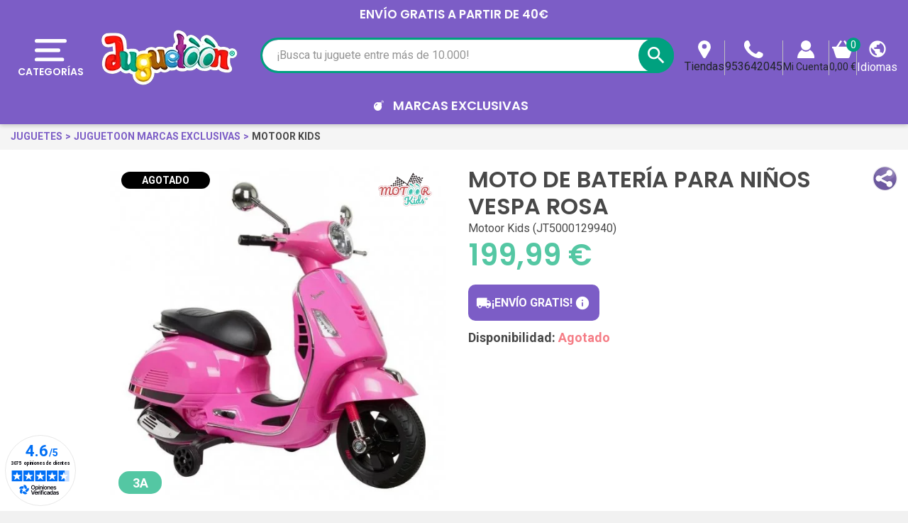

--- FILE ---
content_type: text/html; charset=utf-8
request_url: https://www.juguetienda.es/moto-de-bateria-para-ninos-vespa-rosa
body_size: 70973
content:
<!doctype html>
<html lang="es">

  <head>
    
      
  <link rel="preconnect" href="//fonts.gstatic.com/" crossorigin>
<link rel="preconnect" href="//ajax.googleapis.com" crossorigin>
<script type="text/javascript">
    WebFontConfig = {
        google: { families: [ 'Noto+Sans:400,700' ] }
    };
    (function() {
        var wf = document.createElement('script');
        wf.src = 'https://ajax.googleapis.com/ajax/libs/webfont/1/webfont.js';
        wf.type = 'text/javascript';
        wf.async = 'true';
        var s = document.getElementsByTagName('script')[0];
        s.parentNode.insertBefore(wf, s);
    })(); </script>


  <meta charset="utf-8">


  <meta http-equiv="x-ua-compatible" content="ie=edge">



  <title>Moto de Batería para Niños Vespa Rosa</title>
    
    <script id='lgcookieslaw_script_gtm'>
        window.dataLayer = window.dataLayer || [];
        function gtag(){
            dataLayer.push(arguments);
        }

        gtag('consent', 'default', {
            'ad_storage': 'denied',
            'ad_user_data': 'denied',
            'ad_personalization': 'denied',
            'analytics_storage': 'denied',
            'personalization_storage': 'granted',
            'security_storage': 'granted'
        });
    </script>

  <meta name="description" content="Moto Eléctrica para Niños Vespa Rosa. La moto Vespa de Batería para Niños es una réplica Infantil de la real. Con Licencia Oficial Vespa.">
  <meta name="keywords" content="moto de batería para niños vespa rosa, motoor kids, comprar moto de batería para niños vespa rosa, juguetoon, juguetes, comprar juguetes">
  <meta name="theme-color" content="#7C5DC6">
  <meta name="apple-mobile-web-app-status-bar-style" content="black">
        
      <link rel="canonical" href="https://www.juguetienda.es/moto-de-bateria-para-ninos-vespa-rosa">
    
                    <link rel="alternate" href="https://www.juguetienda.es/moto-de-bateria-para-ninos-vespa-rosa" hreflang="es">
              <link rel="alternate" href="https://www.juguetoon.pt/motocicleta-infantil-a-bateria-vespa-rosa" hreflang="pt-PT">
              

  <meta property="og:title" content="Moto de Batería para Niños Vespa Rosa" />
<meta property="og:description" content="Moto Eléctrica para Niños Vespa Rosa. La moto Vespa de Batería para Niños es una réplica Infantil de la real. Con Licencia Oficial Vespa." />
<meta property="og:type" content="website" />
<meta property="og:url" content="https://www.juguetienda.es/moto-de-bateria-para-ninos-vespa-rosa" />
<meta property="og:site_name" content="Juguetoon" />

  <meta property="og:type" content="product" />
            <meta property="og:image" content="https://www.juguetienda.es/57548-home_default/moto-de-bateria-para-ninos-vespa-rosa.jpg" />
        <meta property="og:image:height" content="326" />
    <meta property="og:image:width" content="326" />

        <meta property="product:price:amount" content="199.99" />
    <meta property="product:price:currency" content="EUR" />
            <meta property="product:brand" content="Motoor Kids" />
    <meta property="og:availability" content="out of stock" />






  



  <meta name="viewport" content="width=device-width, initial-scale=1">



  <link rel="icon" type="image/vnd.microsoft.icon" href="https://www.juguetienda.es/modules/arseopro/uploads/favicon_65bd233459c31_96x96.png?1651355212">
  <link rel="shortcut icon" type="image/x-icon" href="https://www.juguetienda.es/modules/arseopro/uploads/favicon_65bd233459c31_96x96.png?1651355212">



  <link href="https://fonts.googleapis.com/css2?family=Material+Icons" rel="stylesheet">

<link rel="stylesheet" href="/js/jquery/plugins/basictable/basictable.min.css">



  	

  <script type="text/javascript">
        var ASSearchUrl = "https:\/\/www.juguetienda.es\/module\/pm_advancedsearch4\/advancedsearch4";
        var CONFIGS = {"PET_VERSION":"4.1.3.1","PET_HOOK":"hook_display_product_extra_content","PET_STYLE_TABS":"tab_horizontal","PET_OVERRIDE_CSS":"","PET_OVERRIDE_JS":"","PET_ENABLE_DEBUG":"0","PET_IP_DEBUG":"","PET_CAPTCHA_CONTACT_FORM":"0","PET_CAPTCHA_PUBLIC_KEY":"","PET_DUPLICATE_CONTENT_TABS":"0","PET_ORDER_TABS":"native_first","PET_IGNORE_SELECTORS":".pts_content_ifeedback_products","PET_BG_COLOR_TABS":"","PET_FONT_COLOR_TABS":"","PET_BG_COLOR_SLTED_TABS":"","PET_FONT_COLOR_SLTED_TABS":"","PET_BG_COLOR_HOVER_TABS":"","PET_FONT_COLOR_HOVER_TABS":"","PET_ADD_BORDER_SLTED_TABS":"0","PET_BORDER_COLOR_SLTED_TABS":"","PET_RM":"0"};
        var CSL = {"Module":{"name":"pts_carousel","displayName":"PTS Carousel","version":"5.0.0.1","domain":"www.juguetienda.es","token":"nUFJ_BEj7NBQycCwtSPF60unPdWadOHIx7uc3kilHYM","addons":true,"checksum":"a49e6f9aaf65aeb4a8a53f1b1b6bbce1"},"Global":{"isLogged":false,"isCustomer":false,"isGuest":false,"isVirtualCart":false,"isMobile":false,"isHideEmptyCarousel":false,"pageName":"product","Directories":{"root":"\/modules\/pts_carousel\/","img":"\/modules\/pts_carousel\/views\/img\/"}},"Language":{"isRTL":false},"TranslationList":{"noProductsToDisplay":"No hay productos para mostrar","productsResetSuccess":"Los productos se restablecieron exitosamente","productsResetError":"Ocurri\u00f3 un error al restablecer los productos.","seeMore":"Ver m\u00e1s"},"RouteList":{"Carousel":{"get":"https:\/\/www.juguetienda.es\/carousel\/get"}}};
        var JUG = {"CART":{"products":[],"totals":{"total":{"type":"total","label":"Total","amount":0,"value":"0,00\u00a0\u20ac"},"total_including_tax":{"type":"total","label":"Total","amount":0,"value":"0,00\u00a0\u20ac"},"total_excluding_tax":{"type":"total","label":"Total (impuestos excl.)","amount":0,"value":"0,00\u00a0\u20ac"}},"subtotals":{"products":{"type":"products","label":"Total Productos","amount":0,"value":"0,00\u00a0\u20ac"},"discounts":null,"shipping":{"type":"shipping","label":"Env\u00edo","amount":0,"value":""},"tax":null},"products_count":0,"summary_string":"Hay 0 juguetes en tu carrito","labels":{"tax_short":" ","tax_long":" "},"id_address_delivery":0,"id_address_invoice":0,"is_virtual":false,"vouchers":{"allowed":1,"added":[]},"discounts":[],"minimalPurchase":0,"minimalPurchaseRequired":"","jugMinimalPurchaseAmount":0.1,"jugMinimalPurchaseValue":"0,10\u00a0\u20ac"},"TEXT_TOP":[{"text":"ENV\u00cdO GRATIS a partir de 40\u20ac","time":"4"}],"AGES":[{"id":2,"id_shop":"1","text":"0 a 6M","color":"#54c7a3","url":"s-3\/edad-0m+3m+6m","enabled":"1","id_shop_list":[],"force_id":false},{"id":3,"id_shop":"1","text":"6 a 12M","color":"#54c7a3","url":"s-3\/edad-6m+9m+10m+12m","enabled":"1","id_shop_list":[],"force_id":false},{"id":4,"id_shop":"1","text":"1 a 2A","color":"#54c7a3","url":"s-3\/edad-12m+18m+24m","enabled":"1","id_shop_list":[],"force_id":false},{"id":5,"id_shop":"1","text":"3 a 5A","color":"#54c7a3","url":"s-3\/edad-3a+4a+5a","enabled":"1","id_shop_list":[],"force_id":false},{"id":6,"id_shop":"1","text":"6 a 8A","color":"#54c7a3","url":"s-3\/edad-6a+7a+8a","enabled":"1","id_shop_list":[],"force_id":false},{"id":7,"id_shop":"1","text":"+8A","color":"#54c7a3","url":"s-3\/edad-9a+10a++12a+13a","enabled":"1","id_shop_list":[],"force_id":false}],"LABELS":{"UNIT":"x und.","FREE_SHIPPING":"Env\u00edo gratis","AMOUNT_LEFT":"Solo te faltan __PRICE__ para conseguir","CART_EMPTY":"No hay productos en tu carrito","DECREASE_PRODUCT":"Disminuir tu producto","INCREASE_PRODUCT":"Incrementar tu producto","DELETE_OF_CART":"Eliminar tu producto","ADD_TOY_TO_WISHLIST":"A\u00f1ade este juguete a tu lista de juguetes","TOY_ON_WISHLIST":"Tu Juguete esta en la lista de juguetes","SHIPPING":"Env\u00edo","SHIPPING_COST_INFORMATION":"Ser\u00e1 calculado a continuaci\u00f3n, seg\u00fan tu direcci\u00f3n de env\u00edo. "},"AMOUNT_LEFT_TO_FREE_SHIPPING":40,"hookDisplayQuantityDiscountProCustom5":""};
        var Juguetienda = {"actions_controller_url":"https:\/\/www.juguetienda.es\/module\/juguetienda\/actions?token=f0cd80a8b6766fee3a7ba43bb9581323"};
        var OPC = {"Module":{"token":"xu14oj0FJUKHsiq6O2NCIDmiIZh-pjc_m5eyOnP-0Gc"},"General":{"socialNetworkList":{"Facebook":{"enabled":true,"keys":{"id":"959917112167939"},"linkToConnect":"https:\/\/www.juguetienda.es\/checkout\/myaccount\/loginSocialCustomer?provider=Facebook"},"Google":{"enabled":true,"keys":{"id":"678878157437-vrj0chl8vdkm0hgc6b9gsfo6l2dmlsjp.apps.googleusercontent.com"},"linkToConnect":"https:\/\/www.juguetienda.es\/checkout\/myaccount\/loginSocialCustomer?provider=Google"}}},"MyAccount":{"SocialNetwork":{"saveAndLoginCustomerUrl":"https:\/\/www.juguetienda.es\/checkout\/myaccount\/socialnetwork\/saveAndLoginCustomer","loginSocialCustomerUrl":"https:\/\/www.juguetienda.es\/checkout\/myaccount\/loginSocialCustomer"}}};
        var PRESTA_GMAIL_CLIENT_ID = "678878157437-vrj0chl8vdkm0hgc6b9gsfo6l2dmlsjp.apps.googleusercontent.com";
        var PresTeamShop = {"success_code":0,"error_code":-1};
        var ProductExtraTabs = {"actions_productextratabs":"https:\/\/www.juguetienda.es\/module\/productextratabs\/actions","module_dir":"\/modules\/productextratabs\/","pts_static_token":"b49f64b6edfe3ccdb55143c7cd560fd8","id_product":12650,"Msg":{"reviews_tab":"Opiniones","button_file_text":"Seleccionar","require_captcha":"Debes validar el captcha"}};
        var added_img = "https:\/\/www.juguetienda.es\/modules\/prestasmartwishlist\/views\/img\/icon5.png";
        var as4_orderBySalesAsc = "Los menos vendidos primero";
        var as4_orderBySalesDesc = "Los m\u00e1s vendidos primero";
        var btPixel = {"btnAddToWishlist":"a[id=\"productListBtn\"]","tagContent":{"sPixel":"859648084195816","aDynTags":{"content_type":{"label":"content_type","value":"product"},"content_ids":{"label":"content_ids","value":"[JT5000129940]"},"value":{"label":"value","value":199.99},"currency":{"label":"currency","value":"EUR"},"content_name":{"label":"content_name","value":"Moto de Bater\u00eda para Ni\u00f1os Vespa Rosa"},"content_category":{"label":"content_category","value":"Motoor Kids"}},"sCR":"\n","aTrackingType":{"label":"tracking_type","value":"ViewContent"},"sJsObjName":"oPixelFacebook"},"tagContentApi":"{\"sPixel\":\"859648084195816\",\"aDynTags\":{\"content_type\":{\"label\":\"content_type\",\"value\":\"product\"},\"content_ids\":{\"label\":\"content_ids\",\"value\":\"[JT5000129940]\"},\"value\":{\"label\":\"value\",\"value\":199.99},\"currency\":{\"label\":\"currency\",\"value\":\"EUR\"},\"content_name\":{\"label\":\"content_name\",\"value\":\"Moto de Bater\\u00eda para Ni\\u00f1os Vespa Rosa\"},\"content_category\":{\"label\":\"content_category\",\"value\":\"Motoor Kids\"}},\"sCR\":\"\\n\",\"aTrackingType\":{\"label\":\"tracking_type\",\"value\":\"ViewContent\"},\"sJsObjName\":\"oPixelFacebook\"}","tagContentApiCheck":"e98e5c0dcadb97d8cf1534fd5696580b","ApiToken":"76cd07f05f8eb6e57e5c7eddc60a99b7","pixel_id":"859648084195816","activate_pixel":"1","bUseConsent":"0","iConsentConsentLvl":0,"bConsentHtmlElement":"button.lgcookieslaw-button","bConsentHtmlElementSecond":"button.lgcookieslaw-button","bUseAxeption":"0","token":"d7dde33bda16a4401e15fbbe7f2c8a00","ajaxUrl":"https:\/\/www.juguetienda.es\/module\/facebookproductad\/ajax","external_id":0,"useAdvancedMatching":true,"advancedMatchingData":false,"eventId":"0","fbdaSeparator":"v","pixelCurrency":"EUR","comboExport":"0","prefix":"J","prefixLang":"ES","useConversionApi":"1","useApiForPageView":"1","currentPage":"product","id_order":false,"id_product_attribute":false};
        var check_bellow = "Por favor, marque a continuaci\u00f3n:";
        var for_error3 = "No hay ninguna cuenta registrada para esta direcci\u00f3n de correo electr\u00f3nico.";
        var for_error4 = "No puede volver a generar la contrase\u00f1a para esta cuenta.";
        var for_error5 = "Su contrase\u00f1a no se puede regenerar en este momento.";
        var for_error6 = "Se produjo un error al enviar el correo electr\u00f3nico.";
        var lggoogleanalytics_link = "https:\/\/www.juguetienda.es\/module\/lggoogleanalytics\/gtag?token=7a35a326c9c47164156324df52620298";
        var lggoogleanalytics_token = "7a35a326c9c47164156324df52620298";
        var loginsuccess = "Iniciar sesi\u00f3n con \u00e9xito.";
        var myaccount = "https:\/\/www.juguetienda.es\/mi-cuenta";
        var normal_img = "https:\/\/www.juguetienda.es\/modules\/prestasmartwishlist\/views\/img\/icon.png";
        var oosn_id_module = "98";
        var p_version = "1.7";
        var presta_ajax_login_module = 1;
        var presta_ajax_login_process = "https:\/\/www.juguetienda.es\/module\/ajaxloginpopup\/identity";
        var presta_controller_name = "product";
        var presta_customer_error = "Inicie sesi\u00f3n para agregar el producto a la lista de deseos";
        var presta_fb_app_key = "959917112167939";
        var presta_fb_app_version = "v2.7";
        var presta_id_ps_product = "12650";
        var presta_list_error = "Proporcione el nombre de la lista";
        var presta_list_max_error = "No puedes crear m\u00e1s de 10 lista de deseos";
        var presta_mylist_url = "https:\/\/www.juguetienda.es\/module\/prestasmartwishlist\/mylist";
        var presta_process_url = "https:\/\/www.juguetienda.es\/module\/prestasmartwishlist\/process";
        var presta_select_error = "Por favor seleccione productos";
        var presta_smarty_wishlist = 1;
        var presta_wishlist_id_product = "12650";
        var prestashop = {"cart":{"products":[],"totals":{"total":{"type":"total","label":"Total","amount":0,"value":"0,00\u00a0\u20ac"},"total_including_tax":{"type":"total","label":"Total","amount":0,"value":"0,00\u00a0\u20ac"},"total_excluding_tax":{"type":"total","label":"Total (impuestos excl.)","amount":0,"value":"0,00\u00a0\u20ac"}},"subtotals":{"products":{"type":"products","label":"Total Productos","amount":0,"value":"0,00\u00a0\u20ac"},"discounts":null,"shipping":{"type":"shipping","label":"Env\u00edo","amount":0,"value":""},"tax":null},"products_count":0,"summary_string":"Hay 0 juguetes en tu carrito","vouchers":{"allowed":1,"added":[]},"discounts":[],"minimalPurchase":0,"minimalPurchaseRequired":""},"currency":{"id":1,"name":"Euro","iso_code":"EUR","iso_code_num":"978","sign":"\u20ac"},"customer":{"lastname":"","firstname":"","email":"","birthday":"0000-00-00","newsletter":"0","newsletter_date_add":"0000-00-00 00:00:00","optin":"0","website":null,"company":null,"siret":null,"ape":null,"is_logged":false,"gender":{"type":null,"name":null},"addresses":[]},"language":{"name":"Espa\u00f1ol","iso_code":"es","locale":"es-ES","language_code":"es","is_rtl":"0","date_format_lite":"d\/m\/Y","date_format_full":"d\/m\/Y H:i:s","id":1},"page":{"title":"","canonical":"https:\/\/www.juguetienda.es\/moto-de-bateria-para-ninos-vespa-rosa","meta":{"title":"Moto de Bater\u00eda para Ni\u00f1os Vespa Rosa","description":"Moto El\u00e9ctrica para Ni\u00f1os Vespa Rosa. La moto Vespa de Bater\u00eda para Ni\u00f1os es una r\u00e9plica Infantil de la real. Con Licencia Oficial Vespa.","keywords":"moto de bater\u00eda para ni\u00f1os vespa rosa, motoor kids, comprar moto de bater\u00eda para ni\u00f1os vespa rosa, juguetoon, juguetes, comprar juguetes","robots":"index"},"page_name":"product","body_classes":{"lang-es":true,"lang-rtl":false,"country-ES":true,"currency-EUR":true,"layout-full-width":true,"page-product":true,"tax-display-enabled":true,"product-id-12650":true,"product-Moto de Bater\u00eda para Ni\u00f1os Vespa Rosa":true,"product-id-category-3569":true,"product-id-manufacturer-37":true,"product-id-supplier-88":true,"product-available-for-order":true},"admin_notifications":[]},"shop":{"name":"Juguetoon","logo":"https:\/\/www.juguetienda.es\/img\/espana-logo-1647628659.jpg","stores_icon":"https:\/\/www.juguetienda.es\/img\/logo_stores.png","favicon":"https:\/\/www.juguetienda.es\/modules\/arseopro\/uploads\/favicon_65bd233459c31_96x96.png"},"urls":{"base_url":"https:\/\/www.juguetienda.es\/","current_url":"https:\/\/www.juguetienda.es\/moto-de-bateria-para-ninos-vespa-rosa","shop_domain_url":"https:\/\/www.juguetienda.es","img_ps_url":"https:\/\/www.juguetienda.es\/img\/","img_cat_url":"https:\/\/www.juguetienda.es\/img\/c\/","img_lang_url":"https:\/\/www.juguetienda.es\/img\/l\/","img_prod_url":"https:\/\/www.juguetienda.es\/img\/p\/","img_manu_url":"https:\/\/www.juguetienda.es\/img\/m\/","img_sup_url":"https:\/\/www.juguetienda.es\/img\/su\/","img_ship_url":"https:\/\/www.juguetienda.es\/img\/s\/","img_store_url":"https:\/\/www.juguetienda.es\/img\/st\/","img_col_url":"https:\/\/www.juguetienda.es\/img\/co\/","img_url":"https:\/\/www.juguetienda.es\/themes\/juguetienda\/assets\/img\/","css_url":"https:\/\/www.juguetienda.es\/themes\/juguetienda\/assets\/css\/","js_url":"https:\/\/www.juguetienda.es\/themes\/juguetienda\/assets\/js\/","pic_url":"https:\/\/www.juguetienda.es\/upload\/","pages":{"address":"https:\/\/www.juguetienda.es\/direccion","addresses":"https:\/\/www.juguetienda.es\/direcciones","authentication":"https:\/\/www.juguetienda.es\/iniciar-sesion","cart":"https:\/\/www.juguetienda.es\/carrito","category":"https:\/\/www.juguetienda.es\/index.php?controller=category","cms":"https:\/\/www.juguetienda.es\/index.php?controller=cms","contact":"https:\/\/www.juguetienda.es\/contactenos","discount":"https:\/\/www.juguetienda.es\/descuento","guest_tracking":"https:\/\/www.juguetienda.es\/seguimiento-pedido-invitado","history":"https:\/\/www.juguetienda.es\/historial-compra","identity":"https:\/\/www.juguetienda.es\/datos-personales","index":"https:\/\/www.juguetienda.es\/","my_account":"https:\/\/www.juguetienda.es\/mi-cuenta","order_confirmation":"https:\/\/www.juguetienda.es\/confirmacion-pedido","order_detail":"https:\/\/www.juguetienda.es\/index.php?controller=order-detail","order_follow":"https:\/\/www.juguetienda.es\/seguimiento-pedido","order":"https:\/\/www.juguetienda.es\/pedido","order_return":"https:\/\/www.juguetienda.es\/index.php?controller=order-return","order_slip":"https:\/\/www.juguetienda.es\/facturas-abono","pagenotfound":"https:\/\/www.juguetienda.es\/pagina-no-encontrada","password":"https:\/\/www.juguetienda.es\/recuperar-contrasena","pdf_invoice":"https:\/\/www.juguetienda.es\/index.php?controller=pdf-invoice","pdf_order_return":"https:\/\/www.juguetienda.es\/index.php?controller=pdf-order-return","pdf_order_slip":"https:\/\/www.juguetienda.es\/index.php?controller=pdf-order-slip","prices_drop":"https:\/\/www.juguetienda.es\/productos-rebajados","product":"https:\/\/www.juguetienda.es\/index.php?controller=product","search":"https:\/\/www.juguetienda.es\/busqueda","sitemap":"https:\/\/www.juguetienda.es\/mapa-del-sitio","stores":"https:\/\/www.juguetienda.es\/tiendas","supplier":"https:\/\/www.juguetienda.es\/proveedor","register":"https:\/\/www.juguetienda.es\/iniciar-sesion?create_account=1","order_login":"https:\/\/www.juguetienda.es\/pedido?login=1"},"alternative_langs":{"es":"https:\/\/www.juguetienda.es\/moto-de-bateria-para-ninos-vespa-rosa","pt-PT":"https:\/\/www.juguetoon.pt\/motocicleta-infantil-a-bateria-vespa-rosa"},"theme_assets":"\/themes\/juguetienda\/assets\/","actions":{"logout":"https:\/\/www.juguetienda.es\/?mylogout="},"no_picture_image":{"bySize":{"small_default":{"url":"https:\/\/www.juguetienda.es\/img\/p\/es-default-small_default.jpg","width":114,"height":114},"cart_default":{"url":"https:\/\/www.juguetienda.es\/img\/p\/es-default-cart_default.jpg","width":125,"height":125},"pdt_180":{"url":"https:\/\/www.juguetienda.es\/img\/p\/es-default-pdt_180.jpg","width":180,"height":180},"socialnetwork":{"url":"https:\/\/www.juguetienda.es\/img\/p\/es-default-socialnetwork.jpg","width":200,"height":200},"pdt_300":{"url":"https:\/\/www.juguetienda.es\/img\/p\/es-default-pdt_300.jpg","width":300,"height":300},"home_default":{"url":"https:\/\/www.juguetienda.es\/img\/p\/es-default-home_default.jpg","width":326,"height":326},"pdt_360":{"url":"https:\/\/www.juguetienda.es\/img\/p\/es-default-pdt_360.jpg","width":360,"height":360},"medium_default":{"url":"https:\/\/www.juguetienda.es\/img\/p\/es-default-medium_default.jpg","width":452,"height":452},"pdt_540":{"url":"https:\/\/www.juguetienda.es\/img\/p\/es-default-pdt_540.jpg","width":540,"height":540},"large_default":{"url":"https:\/\/www.juguetienda.es\/img\/p\/es-default-large_default.jpg","width":800,"height":800}},"small":{"url":"https:\/\/www.juguetienda.es\/img\/p\/es-default-small_default.jpg","width":114,"height":114},"medium":{"url":"https:\/\/www.juguetienda.es\/img\/p\/es-default-home_default.jpg","width":326,"height":326},"large":{"url":"https:\/\/www.juguetienda.es\/img\/p\/es-default-large_default.jpg","width":800,"height":800},"legend":""}},"configuration":{"display_taxes_label":true,"display_prices_tax_incl":true,"is_catalog":false,"show_prices":true,"opt_in":{"partner":true},"quantity_discount":{"type":"discount","label":"Descuento unitario"},"voucher_enabled":1,"return_enabled":0},"field_required":[],"breadcrumb":{"links":[{"title":"Inicio","url":"https:\/\/www.juguetienda.es\/"},{"title":"Juguetes","url":"https:\/\/www.juguetienda.es\/juguetes"},{"title":"Juguetoon marcas exclusivas","url":"https:\/\/www.juguetienda.es\/juguetoon-marcas-exclusivas"},{"title":"Motoor Kids","url":"https:\/\/www.juguetienda.es\/motoor-kids"},{"title":"Moto de Bater\u00eda para Ni\u00f1os Vespa Rosa","url":"https:\/\/www.juguetienda.es\/moto-de-bateria-para-ninos-vespa-rosa"}],"count":5},"link":{"protocol_link":"https:\/\/","protocol_content":"https:\/\/"},"time":1768553665,"static_token":"d7dde33bda16a4401e15fbbe7f2c8a00","token":"b6f764d76855dac70bb015f1c9d2b4b5","debug":false};
        var psemailsubscription_subscription = "https:\/\/www.juguetienda.es\/module\/ps_emailsubscription\/subscription";
        var re_size = "normal";
        var re_theme = "light";
        var re_version = "1";
        var recovery = "https:\/\/www.juguetienda.es\/recuperar-contrasena";
        var recovery_success = "Se ha enviado un correo electr\u00f3nico de confirmaci\u00f3n a su direcci\u00f3n.";
        var reg_error1 = "Por favor seleccione el g\u00e9nero";
        var reg_error10 = "No puedes crear una cuenta de invitado";
        var reg_error11 = "Ya se ha registrado una cuenta con esta direcci\u00f3n de correo electr\u00f3nico.";
        var reg_error12 = "Fecha de nacimiento invalida.";
        var reg_error13 = "No se puede enviar el correo electr\u00f3nico.";
        var reg_error14 = "Ocurri\u00f3 un error al crear su cuenta.";
        var reg_error15 = "An account using this email address has already been registered.\n                        Please enter a valid password or request a new one";
        var reg_error2 = "El nombre no puede estar vac\u00edo.";
        var reg_error3 = "El apellido no puede estar vac\u00edo.";
        var reg_error4 = "Por favor introduzca su correo electr\u00f3nico.";
        var reg_error5 = "La contrase\u00f1a no puede estar vac\u00eda.";
        var reg_error6 = "Seleccione la fecha de nacimiento.";
        var reg_error7 = "Seleccione el mes.";
        var reg_error8 = "Seleccione un A\u00f1o.";
        var reg_error9 = "El correo no es v\u00e1lido.";
        var site_key = "6Lf2fk0UAAAAAMZRrweNyw4I2GLFhb5yYbk_zWaa";
        var success = "Cuenta creada con \u00e9xito.";
        var theme_name = "juguetienda";
        var there_is1 = "Hay 1 error";
        var token = "d7dde33bda16a4401e15fbbe7f2c8a00";
        var validate_first = "No soy un robot, haga clic de nuevo en suscribirse.";
        var whitelist_m = "";
        var whitelisted = false;
        var wrong_captcha = "Captcha incorrecto.";
      </script>
		<link rel="stylesheet" href="https://www.juguetienda.es/themes/juguetienda/assets/cache/product-3f4d205666.css" media="all">
		<link rel="stylesheet" href="https://www.juguetienda.es/themes/juguetienda/assets/cache/theme-08d0bf5666.css" media="all">
	
	
	<script src="https://www.google.com/recaptcha/api.js?hl=es" ></script>


	<script>
			var code_promo_enabled = true;
		</script>
        <link rel="preload" href="/modules/creativeelements/views/lib/ceicons/fonts/ceicons.woff2?fj664s"
            as="font" type="font/woff2" crossorigin>
        <!--CE-JS-->


  <script>
                var jprestaUpdateCartDirectly = 0;
                var jprestaUseCreativeElements = 1;
                </script><script>
pcRunDynamicModulesJs = function() {
// Autoconf - 2023-02-01T03:03:39+01:00
// ps_shoppingcart No activar emit updatecart refresh ya que falla loading de carrito lateral, - información de torta, bloque de resumen y apertura carrito lateral de la pagina carrito
//setTimeout("prestashop.emit('updateCart', {reason: {linkAction: 'refresh'}, resp: {}});", 10);
// creativeelements
$.ajax({
    url: prestashop.urls.pages.cart,
    method: 'POST',
    dataType: 'json',
    data: {
        ajax: 1,
        action: 'update'
    }
}).then(function(resp) {
    if (resp.success && resp.cart) {
        prestashop.emit('updateCart', {
            reason: {
                linkAction: 'refresh'
            },
            resp: resp
        });
    }
});
// estimateddelivery
if ($(".ed_countdown").length != 0) {
    var time_limit = $(".ed_countdown").data('rest');
    var curr_hour = new Date();
    curr_hour = curr_hour.getHours() + ':' + curr_hour.getMinutes();
    time_limit = time_limit.split(':');
    if (time_limit[0] == 0 && time_limit[1] < 59) {
        time_limit[1]++
    }
    edCountdown();
    var ed_count_color = $(".ed_countdown").css('color')
}

function edCountdown() {
    var time = '';
    time_limit[1] -= 1;
    if (time_limit[1] < 0) {
        time_limit[1] += 60;
        time_limit[0]--;
        if (time_limit[0] < 10 && time_limit[0] > 0) {
            time_limit[0] = '0' + time_limit[0]
        }
        if (time_limit[0] < 1) {
            time = ed_refresh
        }
    }
    if (time_limit[1] < 10 && time_limit[1] > 0) {
        time_limit[1] = '0' + time_limit[1]
    }
    if (time == '') {
        time = (time_limit[0] != 0 ? parseInt(time_limit[0]) + ' ' + ed_hours + ' ' + ed_and + ' ' : '') + (parseInt(time_limit[1]) + ' ' + ed_minutes)
        $(".ed_countdown").html(time);
        setTimeout(function() {
            edCountdown()
        }, 60000)
    } else {
        $(".ed_orderbefore").html(ed_refresh)
    }
}
if (typeof ed_product_placement_init === 'function') {ed_product_placement_init(10);}

// lgcookieslaw Se comenta ya que genera error en la personalización de cookies
if (typeof LGCookiesLawFront == 'function') {
   //console.log('****************************************');
   //Agregado Presteamshop: Soluciona la falla de switch de la personalización de cookies
   $("#lgcookieslaw_cancel_button, .lgcookieslaw-accept-button, .lgcookieslaw-reject-button, .lgcookieslaw-partial-accept-button, .lgcookieslaw-slider, .lgcookieslaw-banner-close-button").off("click");
   //End Soluciona la falla de switch
   var object_lgcookieslaw_front = new LGCookiesLawFront();
   object_lgcookieslaw_front.init();
}

//Solución a funcionalidad de consentimiento gdpr del modulo hioutofstocknotification al estar jpresta activo
if (prestashop.page.page_name === 'product') {
	readyGdprConsent();
}
};</script><script type="text/javascript">
    var staticurl = "static-eu.oct8ne.com/api/v2/oct8ne.js";
    var oct8ne = document.createElement("script");
    oct8ne.type = "text/javascript";
    oct8ne.src =
            (document.location.protocol == "https:" ? "https://" : "http://")
            + staticurl
            + '?' + (Math.round(new Date().getTime() / 86400000));
    oct8ne.async = true;
    oct8ne.license = "3F5244C44E1838873C3BC334B3582F79";
    oct8ne.server = "backoffice-eu.oct8ne.com/";
    oct8ne.baseUrl = "//www.juguetienda.es";
    oct8ne.checkoutUrl = "//www.juguetienda.es/pedido";
    oct8ne.loginUrl = "//www.juguetienda.es/iniciar-sesion";
    oct8ne.checkoutSuccessUrl = "//www.juguetienda.es/confirmacion-pedido";
    oct8ne.locale = "es";
    oct8ne.currencyCode = "EUR";	
    oct8ne.platform = "prestashop";	
    oct8ne.apiVersion = "2.5";	
    oct8ne.onProductAddedToCart = function(productId) {
        if (typeof ajaxCart != 'undefined'){
            ajaxCart.refresh();
        }
    };

 

    oct8ne.currentProduct = {
            id: "12650",
            thumbnail: "https://www.juguetienda.es/57548/moto-de-bateria-para-ninos-vespa-rosa.jpg"
    };
    insertOct8ne();
  
    function insertOct8ne() {
        if (!window.oct8neScriptInserted) {
            var s = document.getElementsByTagName("script")[0];
            s.parentNode.insertBefore(oct8ne, s);
            window.oct8neScriptInserted = true;
        }
    }   
</script>
<script src="https://apis.google.com/js/platform.js" async defer></script>
<input type="hidden" name="id_ps_product" value="" />
<input type="hidden" name="id_ps_product_attr" value="" />
<div id="presta-login" class="modal fade" role="dialog">
	<div class="modal-dialog">
		<div class="modal-content">
	    	<div class="modal-header">
	    		<button type="button" class="close" data-dismiss="modal">&times;</button>
	    		<h4 class="modal-title">Entra en tu cuenta</h4>
	    	</div>
							<div class="social-box">
				<div class="ju-ajaxloginpopup-message-social text-center">Crea tu cuenta, para poder añadir este juguete a tu lista de deseos</div>
					<div id="display_opc_social_network" class="opc-bootstrap-513">
        <div class="opc_social_network_list">
        <span class="d-block text-center title">
            Para un pago más rápido, inicie sesión o regístrese usando su cuenta social
        </span>
        <div class="buttons-content">
                            <button type="button"
                    class="btn btn-sm btn-Facebook"
                    data-link-to-connect="https://www.juguetienda.es/checkout/myaccount/loginSocialCustomer?provider=Facebook"
                >
                    <img src="/modules/onepagecheckoutps/views/img/social/icon-facebook.png" alt="Facebook">
                    <span class="network-name">
                        Facebook
                    </span>
                </button>
                            <button type="button"
                    class="btn btn-sm btn-Google"
                    data-link-to-connect="https://www.juguetienda.es/checkout/myaccount/loginSocialCustomer?provider=Google"
                >
                    <img src="/modules/onepagecheckoutps/views/img/social/icon-google.png" alt="Google">
                    <span class="network-name">
                        Google
                    </span>
                </button>
            
                    </div>

                
    </div>

    <link rel="stylesheet" href="/modules/onepagecheckoutps/views/css/front/social_network.css" type="text/css" media="all" />
    <script type="text/javascript" src="/modules/onepagecheckoutps/views/js/front/social_network.js"></script>
    <script type="text/javascript" src="/modules/onepagecheckoutps/views/js/front/reskyt.js"></script>
</div>
									</div>
        <div class="or-block mt-3 align-items-center">
          <div class="col">
              <hr>
          </div>
          <div class="text-center">
              <span class="or-text">
                  O
              </span>
          </div>
          <div class="col">
              <hr>
          </div>
        </div>
      			    	<div class="modal-body">
	    		<form id="loginform" method="POST" class="form-horizontal" role="form" action="https://www.juguetienda.es/module/ajaxloginpopup/identity">
            <div class="ju-ajaxloginpopup-message">Es necesario tener una cuenta para añadir el producto a tu lista de deseos</div>
	    			<div id="msg" class="alert hidecontent"></div>
	    			<div class="clearfix form-group">
	    					    				<div class="col-xs-12 col-md-12">
	    					<input id="login-username" type="text" class="form-control" name="username" value="" placeholder="Correo electrónico">
	    				</div>
	    			</div>
	    			<div class="clearfix form-group">
	    					    				<div class="col-xs-12 col-md-12">
	    					<input id="login-password" type="password" class="form-control" name="password" placeholder="Contraseña">
	    				</div>
	    			</div>
		            <div class="clearfix form-group">
		            	<div class="col-md-6 nopaddingleft">
		            		<button type="submit" id="presta-btn-login" class="btn btn-success">Iniciar sesión</button>
		            		<img class="hidecontent" src="/modules/ajaxloginpopup/views/img/loading.gif" width="25">
		            	</div>
		            	<div class="col-md-6 textright">
		            		<a href="javascript:void(0);" id="presta-paswdforgot">¿Olvidaste tu contraseña?</a>
		            	</div>
		            </div>
		        </form>
		    </div>
	      	<div class="modal-footer">
	      		¿No tienes cuenta?
	      		<a href="javascript:void(0);" id="presta-singup">Crear cuenta</a>
	      	</div>
		</div>
	</div>
</div>

<div id="presta-register" class="modal fade" role="dialog">
	<div class="modal-dialog">
		<div class="modal-content">
	    	<div class="modal-header">
	    		<button type="button" class="close" data-dismiss="modal">&times;</button>
	    		<h4 class="modal-title">crea tu cuenta</h4>
	    	</div>
        <span id="ju-ajaxloginpopup-msgwelcome" class="hidecontent">Bienvenido a Juguetoon, tu cuenta ha sido creada</span>
	    	<form id="signupform" class="form-horizontal" role="form" action="https://www.juguetienda.es/module/ajaxloginpopup/identity">
	    		<div class="modal-body">
	    			<div id="regmsg" class="alert hidecontent"></div>
	    			<input type="hidden" name="req_gender" id="req_gender" value="0">
          			<input type="hidden" name="DOB" id="DOB" value="0">
	    			<div class="clearfix form-group">
	    				<label class="col-md-3 control-label customlabel ">
                            Tratamiento
                        </label>
			            <div class="col-xs-9 col-md-9">
				            <label class="radio-inline">
				                <input type="radio" name="gender" value="1">  Sr. 
				            </label>
				            <label class="radio-inline">
				                <input type="radio" name="gender" value="2" > Sra. 
				            </label>
				        </div>
			        </div>
	    			<div class="clearfix form-group">
	    					    				<div class="col-md-9">
	    					<input type="text" class="form-control custominput" id="mz-firstname" name="firstname" placeholder="Nombre ">
	    				</div>
	    			</div>
	    			<div class="clearfix form-group ju-ajaxloginpopup-lastname">
	    					    				<div class="col-md-9">
	    					<input type="text" class="form-control custominput" id="mz-lastname" name="lastname" placeholder="Apellidos " value=".">
	    				</div>
	    			</div>
	    			<div class="clearfix form-group">
	    					    				<div class="col-md-9">
	    					<input type="text" class="form-control custominput" id="mz-new-email" name="Email" placeholder="Correo electrónico">
	    				</div>
	    			</div>
	    			<div class="clearfix form-group">
	    					    				<div class="col-md-9">
	    					<input type="password" class="form-control custominput" id="mz-new-password" name="passwd" placeholder="Contraseña">
	    				</div>
	    			</div>
	    			<div class="clearfix form-group">
	    				<label for="dob" class="col-md-3 control-label dob_pad customlabel ">Fecha de nacimiento </label>
	    				<div class="col-md-9">
	    					<div class="col-xs-4 customlabel nopaddingleft">
	    						<select id="mz-days" name="mz-days" class="form-control custominput">
	    							<option value="">Día</option>
	    								    								<option value="1">1&nbsp;</option>
	    								    								<option value="2">2&nbsp;</option>
	    								    								<option value="3">3&nbsp;</option>
	    								    								<option value="4">4&nbsp;</option>
	    								    								<option value="5">5&nbsp;</option>
	    								    								<option value="6">6&nbsp;</option>
	    								    								<option value="7">7&nbsp;</option>
	    								    								<option value="8">8&nbsp;</option>
	    								    								<option value="9">9&nbsp;</option>
	    								    								<option value="10">10&nbsp;</option>
	    								    								<option value="11">11&nbsp;</option>
	    								    								<option value="12">12&nbsp;</option>
	    								    								<option value="13">13&nbsp;</option>
	    								    								<option value="14">14&nbsp;</option>
	    								    								<option value="15">15&nbsp;</option>
	    								    								<option value="16">16&nbsp;</option>
	    								    								<option value="17">17&nbsp;</option>
	    								    								<option value="18">18&nbsp;</option>
	    								    								<option value="19">19&nbsp;</option>
	    								    								<option value="20">20&nbsp;</option>
	    								    								<option value="21">21&nbsp;</option>
	    								    								<option value="22">22&nbsp;</option>
	    								    								<option value="23">23&nbsp;</option>
	    								    								<option value="24">24&nbsp;</option>
	    								    								<option value="25">25&nbsp;</option>
	    								    								<option value="26">26&nbsp;</option>
	    								    								<option value="27">27&nbsp;</option>
	    								    								<option value="28">28&nbsp;</option>
	    								    								<option value="29">29&nbsp;</option>
	    								    								<option value="30">30&nbsp;</option>
	    								    								<option value="31">31&nbsp;</option>
	    								    						</select>
	    					</div>
	    					<div class="col-xs-4 customlabel nopaddingleft">
	    						<select id="mz-months" name="months" class="form-control custominput">
	    							<option value="">Mes</option>
	    								    								<option value="1">enero&nbsp;</option>
	    								    								<option value="2">Febrero&nbsp;</option>
	    								    								<option value="3">Marzo&nbsp;</option>
	    								    								<option value="4">Abril&nbsp;</option>
	    								    								<option value="5">Mayo&nbsp;</option>
	    								    								<option value="6">Junio&nbsp;</option>
	    								    								<option value="7">Julio&nbsp;</option>
	    								    								<option value="8">Agosto&nbsp;</option>
	    								    								<option value="9">Septiembre&nbsp;</option>
	    								    								<option value="10">Octubre&nbsp;</option>
	    								    								<option value="11">Noviembre&nbsp;</option>
	    								    								<option value="12">Diciembre&nbsp;</option>
	    								    						</select>
	    					</div>
	    					<div class="col-xs-4 customlabel nopaddingleft">
	    						    						<select id="mz-years" name="years" class="form-control custominput">
	    							<option value="">Año</option>
	    								    								<option value="1910">1910</option>
	    								    								<option value="1911">1911</option>
	    								    								<option value="1912">1912</option>
	    								    								<option value="1913">1913</option>
	    								    								<option value="1914">1914</option>
	    								    								<option value="1915">1915</option>
	    								    								<option value="1916">1916</option>
	    								    								<option value="1917">1917</option>
	    								    								<option value="1918">1918</option>
	    								    								<option value="1919">1919</option>
	    								    								<option value="1920">1920</option>
	    								    								<option value="1921">1921</option>
	    								    								<option value="1922">1922</option>
	    								    								<option value="1923">1923</option>
	    								    								<option value="1924">1924</option>
	    								    								<option value="1925">1925</option>
	    								    								<option value="1926">1926</option>
	    								    								<option value="1927">1927</option>
	    								    								<option value="1928">1928</option>
	    								    								<option value="1929">1929</option>
	    								    								<option value="1930">1930</option>
	    								    								<option value="1931">1931</option>
	    								    								<option value="1932">1932</option>
	    								    								<option value="1933">1933</option>
	    								    								<option value="1934">1934</option>
	    								    								<option value="1935">1935</option>
	    								    								<option value="1936">1936</option>
	    								    								<option value="1937">1937</option>
	    								    								<option value="1938">1938</option>
	    								    								<option value="1939">1939</option>
	    								    								<option value="1940">1940</option>
	    								    								<option value="1941">1941</option>
	    								    								<option value="1942">1942</option>
	    								    								<option value="1943">1943</option>
	    								    								<option value="1944">1944</option>
	    								    								<option value="1945">1945</option>
	    								    								<option value="1946">1946</option>
	    								    								<option value="1947">1947</option>
	    								    								<option value="1948">1948</option>
	    								    								<option value="1949">1949</option>
	    								    								<option value="1950">1950</option>
	    								    								<option value="1951">1951</option>
	    								    								<option value="1952">1952</option>
	    								    								<option value="1953">1953</option>
	    								    								<option value="1954">1954</option>
	    								    								<option value="1955">1955</option>
	    								    								<option value="1956">1956</option>
	    								    								<option value="1957">1957</option>
	    								    								<option value="1958">1958</option>
	    								    								<option value="1959">1959</option>
	    								    								<option value="1960">1960</option>
	    								    								<option value="1961">1961</option>
	    								    								<option value="1962">1962</option>
	    								    								<option value="1963">1963</option>
	    								    								<option value="1964">1964</option>
	    								    								<option value="1965">1965</option>
	    								    								<option value="1966">1966</option>
	    								    								<option value="1967">1967</option>
	    								    								<option value="1968">1968</option>
	    								    								<option value="1969">1969</option>
	    								    								<option value="1970">1970</option>
	    								    								<option value="1971">1971</option>
	    								    								<option value="1972">1972</option>
	    								    								<option value="1973">1973</option>
	    								    								<option value="1974">1974</option>
	    								    								<option value="1975">1975</option>
	    								    								<option value="1976">1976</option>
	    								    								<option value="1977">1977</option>
	    								    								<option value="1978">1978</option>
	    								    								<option value="1979">1979</option>
	    								    								<option value="1980">1980</option>
	    								    								<option value="1981">1981</option>
	    								    								<option value="1982">1982</option>
	    								    								<option value="1983">1983</option>
	    								    								<option value="1984">1984</option>
	    								    								<option value="1985">1985</option>
	    								    								<option value="1986">1986</option>
	    								    								<option value="1987">1987</option>
	    								    								<option value="1988">1988</option>
	    								    								<option value="1989">1989</option>
	    								    								<option value="1990">1990</option>
	    								    								<option value="1991">1991</option>
	    								    								<option value="1992">1992</option>
	    								    								<option value="1993">1993</option>
	    								    								<option value="1994">1994</option>
	    								    								<option value="1995">1995</option>
	    								    								<option value="1996">1996</option>
	    								    								<option value="1997">1997</option>
	    								    								<option value="1998">1998</option>
	    								    								<option value="1999">1999</option>
	    								    								<option value="2000">2000</option>
	    								    								<option value="2001">2001</option>
	    								    								<option value="2002">2002</option>
	    								    								<option value="2003">2003</option>
	    								    								<option value="2004">2004</option>
	    								    								<option value="2005">2005</option>
	    								    								<option value="2006">2006</option>
	    								    								<option value="2007">2007</option>
	    								    								<option value="2008">2008</option>
	    								    								<option value="2009">2009</option>
	    								    								<option value="2010">2010</option>
	    								    								<option value="2011">2011</option>
	    								    								<option value="2012">2012</option>
	    								    								<option value="2013">2013</option>
	    								    								<option value="2014">2014</option>
	    								    								<option value="2015">2015</option>
	    								    								<option value="2016">2016</option>
	    								    								<option value="2017">2017</option>
	    								    								<option value="2018">2018</option>
	    								    								<option value="2019">2019</option>
	    								    								<option value="2020">2020</option>
	    								    								<option value="2021">2021</option>
	    								    								<option value="2022">2022</option>
	    								    								<option value="2023">2023</option>
	    								    								<option value="2024">2024</option>
	    								    								<option value="2025">2025</option>
	    								    								<option value="2026">2026</option>
	    								    						</select>
	    					</div>
	    				</div>
	    			</div>
	    			<div class="input-group">
				        <div class="checkbox" style="float: left; width: 100%;">
				        	<label>
				        		<input id="newsletter" type="checkbox" name="newsletter" value="1"> Deseo recibir las últimas ofertas y novedades
				        	</label>
				        </div>
				        				    </div>
					<div class="condition-label">
						<label class="js-terms">
							<input id="presta_termsCondition" type="checkbox" value="1">
							Acepto la Política de Privacidad.
							<a
								data-toggle="modal"
								data-target="#presta-price-drop-cms"
								href="javascript:void(0);">
								Más información
							</a>
						</label>
					</div>
				    <div class="clearfix form-group">
		            	<div class="col-md-6 nopaddingleft">
		            		<button disabled="disabled" type="submit" id="presta-btn-register" class="btn btn-success">
                                Crear una cuenta
                            </button>
		            		<img class="hidecontent" src="/modules/ajaxloginpopup/views/img/loading.gif" width="25">
		            	</div>
		            </div>
		        </div>
		      	<div class="modal-footer">
		      		¿Ya tienes una cuenta?
		      		<a href="javascript:void(0);" id="presta-login-popup"> Iniciar sesión</a>
		      	</div>
		    </form>
		</div>
	</div>
</div>
<div class="modal fade" id="presta-price-drop-cms">
	<div class="modal-dialog" role="document" style="padding:20px;">
		<div class="modal-content">
			<button
				type="button"
				class="close"
				data-dismiss="modal"
				aria-label="Cerca">
				<span aria-hidden="true">&times;</span>
			</button>
			<div class="js-modal-content">
				<p style="margin-bottom:1rem;margin-top:0px;color:#555555;font-size:16px;background-color:#ffffff;font-family:Roboto, sans-serif;text-align:justify;">¿QUIÉN ES RESPONSABLE DEL TRATAMIENTO?</p>
<p style="margin-bottom:1rem;margin-top:0px;font-size:16px;font-family:'-apple-system', BlinkMacSystemFont, 'Segoe UI', Roboto, 'Helvetica Neue', Arial, 'Noto Sans', 'Liberation Sans', sans-serif, 'Apple Color Emoji', 'Segoe UI Emoji', 'Segoe UI Symbol', 'Noto Color Emoji';background-color:#ffffff;text-align:justify;color:#555555;">Identidad del responsable.  Juguetes Compra Sur S.L (Juguetoon) com CIF B11314168.</p>
<p style="margin-bottom:1rem;margin-top:0px;font-size:16px;font-family:'-apple-system', BlinkMacSystemFont, 'Segoe UI', Roboto, 'Helvetica Neue', Arial, 'Noto Sans', 'Liberation Sans', sans-serif, 'Apple Color Emoji', 'Segoe UI Emoji', 'Segoe UI Symbol', 'Noto Color Emoji';background-color:#ffffff;text-align:justify;color:#555555;">Dirección física. C. Sta. Teresa de Jesus, 17, 11100 San Fernando, Cádiz</p>
<p style="margin-bottom:1rem;margin-top:0px;font-size:16px;font-family:'-apple-system', BlinkMacSystemFont, 'Segoe UI', Roboto, 'Helvetica Neue', Arial, 'Noto Sans', 'Liberation Sans', sans-serif, 'Apple Color Emoji', 'Segoe UI Emoji', 'Segoe UI Symbol', 'Noto Color Emoji';background-color:#ffffff;text-align:justify;color:#555555;">Email. chatonline@juguetoon.com</p>
<p style="margin-bottom:1rem;margin-top:0px;font-size:16px;font-family:'-apple-system', BlinkMacSystemFont, 'Segoe UI', Roboto, 'Helvetica Neue', Arial, 'Noto Sans', 'Liberation Sans', sans-serif, 'Apple Color Emoji', 'Segoe UI Emoji', 'Segoe UI Symbol', 'Noto Color Emoji';background-color:#ffffff;text-align:justify;color:#555555;">Teléfono.  (+34) 953642045</p>
<p style="margin-bottom:1rem;margin-top:0px;font-size:16px;font-family:'-apple-system', BlinkMacSystemFont, 'Segoe UI', Roboto, 'Helvetica Neue', Arial, 'Noto Sans', 'Liberation Sans', sans-serif, 'Apple Color Emoji', 'Segoe UI Emoji', 'Segoe UI Symbol', 'Noto Color Emoji';color:#555555;"></p>
<p style="margin-bottom:1rem;margin-top:0px;background-color:#ffffff;text-align:justify;"><u>www.juguetienda.es </u>  es una plataforma web propiedad de Juguetoon cuyo objetivo es el comercio al por mayor de juguetes y artículos para el hogar.</p>
<p style="margin-bottom:1rem;margin-top:0px;background-color:#ffffff;text-align:justify;">Con todo ello, nos reservamos el derecho de investigar cualquier contenido que viole esta Política de Privacidad, así como el uso incorrecto, inapropiado y fraudulento de las Condiciones de Uso establecidas.</p>
<p style="margin-bottom:1rem;margin-top:0px;background-color:#ffffff;text-align:justify;"></p>
<p style="margin-bottom:1rem;margin-top:0px;font-size:16px;font-family:'-apple-system', BlinkMacSystemFont, 'Segoe UI', Roboto, 'Helvetica Neue', Arial, 'Noto Sans', 'Liberation Sans', sans-serif, 'Apple Color Emoji', 'Segoe UI Emoji', 'Segoe UI Symbol', 'Noto Color Emoji';background-color:#ffffff;text-align:justify;color:#555555;"></p>
<p style="margin-bottom:1rem;margin-top:0px;color:#555555;font-size:16px;background-color:#ffffff;font-family:Roboto, sans-serif;text-align:justify;">¿QUÉ DATOS PERSONALES TRATAMOS? </p>
<p style="margin-bottom:1rem;margin-top:0px;background-color:#ffffff;text-align:justify;">Como parte de las diferentes actividades de tramitación que se llevan a cabo en la organización, se recogen las siguientes tipologías para completar el proceso de compra, enviar el producto y resolver cualquier incidencia o consulta con nuestros clientes. Antes de realizar el pedido, se le facilitarán los siguientes datos. Se solicitará personal:</p>
<p style="margin-bottom:1rem;margin-top:0px;background-color:#ffffff;text-align:justify;">- Datos de identificación</p>
<p style="margin-bottom:1rem;margin-top:0px;background-color:#ffffff;text-align:justify;">- Información comercial</p>
<p style="margin-bottom:1rem;margin-top:0px;background-color:#ffffff;text-align:justify;">- Transacciones de bienes y servicios.</p>
<p style="margin-bottom:1rem;margin-top:0px;background-color:#ffffff;text-align:justify;">- Económico y Financiero</p>
<p style="margin-bottom:1rem;margin-top:0px;background-color:#ffffff;text-align:justify;">Formalizar un pedido con JUGUETOON supone que usted es el titular de la cuenta y que no existe representación de terceros. Los datos introducidos deberán ser reales y veraces. Si en JUGUETOON detectamos datos fraudulentos o que intentan vulnerar esta Política de Privacidad, tomaremos las medidas oportunas, comunicando los datos a las autoridades competentes.</p>
<p style="margin-bottom:1rem;margin-top:0px;background-color:#ffffff;text-align:justify;"></p>
<p style="margin-bottom:1rem;margin-top:0px;background-color:#ffffff;text-align:justify;">¿CON QUÉ FINALIDAD Y CASOS ESPECÍFICOS TRATAMOS LOS DATOS PERSONALES?<b><u></u></b></p>
<p><b><u></u></b></p>
<p><b><u></u></b></p>
<p style="margin-bottom:1rem;margin-top:0px;background-color:#ffffff;text-align:justify;">En www.juguetienda.es los datos personales son tratados con las siguientes finalidades:</p>
<p style="margin-bottom:1rem;margin-top:0px;background-color:#ffffff;text-align:justify;">Clientes: llevar a cabo la gestión del proceso de compra, facturación, contabilidad, cobros, impagos, ofertas, presupuestos y contratos, atención al cliente, envíos, contacto y relaciones comerciales.</p>
<p style="margin-bottom:1rem;margin-top:0px;background-color:#ffffff;text-align:justify;">Newsletter: Enviar información a través de los medios disponibles sobre novedades, noticias, productos y servicios relacionados con nosotros o nuestro sector.</p>
<p style="margin-bottom:1rem;margin-top:0px;background-color:#ffffff;text-align:justify;">Contato/Chat/WhatsApp: responder a las solicitudes de información recibidas sobre los productos y servicios ofrecidos, así como responder a cualquier otro tipo de consulta enviada por los usuarios</p>
<p style="margin-bottom:1rem;margin-top:0px;background-color:#ffffff;text-align:justify;">No se crearán perfiles con los datos personales recogidos ni se tomarán decisiones automatizadas.</p>
<p style="margin-bottom:1rem;margin-top:0px;background-color:#ffffff;text-align:justify;"></p>
<p style="margin-bottom:1rem;margin-top:0px;background-color:#ffffff;text-align:justify;"></p>
<p style="margin-bottom:1rem;margin-top:0px;color:#555555;font-size:16px;background-color:#ffffff;font-family:Roboto, sans-serif;text-align:justify;"></p>
<p style="margin-bottom:1rem;margin-top:0px;font-size:16px;font-family:'-apple-system', BlinkMacSystemFont, 'Segoe UI', Roboto, 'Helvetica Neue', Arial, 'Noto Sans', 'Liberation Sans', sans-serif, 'Apple Color Emoji', 'Segoe UI Emoji', 'Segoe UI Symbol', 'Noto Color Emoji';color:#555555;">  ¿CUÁL ES LA LEGITIMACIÓN PARA EL TRATAMIENTO DE LOS DATOS?</p>
<p style="margin-bottom:1rem;margin-top:0px;color:#555555;font-size:16px;background-color:#ffffff;font-family:Roboto, sans-serif;text-align:justify;"></p>
<p style="margin-bottom:1rem;margin-top:0px;font-size:16px;font-family:'-apple-system', BlinkMacSystemFont, 'Segoe UI', Roboto, 'Helvetica Neue', Arial, 'Noto Sans', 'Liberation Sans', sans-serif, 'Apple Color Emoji', 'Segoe UI Emoji', 'Segoe UI Symbol', 'Noto Color Emoji';color:#555555;"> En la organización se pueden tratar información de carácter personal para:</p>
<p style="margin-bottom:1rem;margin-top:0px;color:#555555;font-size:16px;background-color:#ffffff;font-family:Roboto, sans-serif;text-align:justify;"></p>
<p style="margin-bottom:1rem;margin-top:0px;font-size:16px;font-family:'-apple-system', BlinkMacSystemFont, 'Segoe UI', Roboto, 'Helvetica Neue', Arial, 'Noto Sans', 'Liberation Sans', sans-serif, 'Apple Color Emoji', 'Segoe UI Emoji', 'Segoe UI Symbol', 'Noto Color Emoji';color:#555555;"></p>
<p style="margin-bottom:1rem;margin-top:0px;font-size:16px;font-family:'-apple-system', BlinkMacSystemFont, 'Segoe UI', Roboto, 'Helvetica Neue', Arial, 'Noto Sans', 'Liberation Sans', sans-serif, 'Apple Color Emoji', 'Segoe UI Emoji', 'Segoe UI Symbol', 'Noto Color Emoji';color:#555555;"><u>Cumplimiento de obligaciones Legales y regulatorias:</u>  A título enunciativo y no limitativo. Ley General para la Defensa de los Consumidores y Usuarios, Ley General Tributaria, Ley de Impuestos de Sociedades, Ley de Auditoría de Cuentas, Ley del Impuesto sobre el Valor Añadido, Código Civil, Código de Comercio</p>
<p style="margin-bottom:1rem;margin-top:0px;font-size:16px;font-family:'-apple-system', BlinkMacSystemFont, 'Segoe UI', Roboto, 'Helvetica Neue', Arial, 'Noto Sans', 'Liberation Sans', sans-serif, 'Apple Color Emoji', 'Segoe UI Emoji', 'Segoe UI Symbol', 'Noto Color Emoji';color:#555555;"></p>
<p style="margin-bottom:1rem;margin-top:0px;color:#555555;font-size:16px;background-color:#ffffff;font-family:Roboto, sans-serif;text-align:justify;"><u>Ejecución de un Contrato:</u> Información sobre los productos y/o servicios contratados, gestionar solicitudes.</p>
<p style="margin-bottom:1rem;margin-top:0px;font-size:16px;font-family:'-apple-system', BlinkMacSystemFont, 'Segoe UI', Roboto, 'Helvetica Neue', Arial, 'Noto Sans', 'Liberation Sans', sans-serif, 'Apple Color Emoji', 'Segoe UI Emoji', 'Segoe UI Symbol', 'Noto Color Emoji';color:#555555;"></p>
<p style="margin-bottom:1rem;margin-top:0px;color:#555555;font-size:16px;background-color:#ffffff;font-family:Roboto, sans-serif;text-align:justify;"><u>Consentimiento:</u> Al acceder a nuestra web y rellenar los formularios o enviarnos datos a través de los medios de contacto electrónicos indicados, aceptas esta Política de Privacidad. Es por ello, que nos basamos en el consentimiento del usuario para el tratamiento de sus datos. Adicionalmente, te informamos que sólo usaremos la información de carácter personal en virtud de esta Política de Privacidad y, con carácter general, solicitaremos tu consentimiento para usos con fines distintos de aquéllos para los cuales los otorgaste inicialmente. Finalmente, te informamos que puedes retirar el consentimiento en cualquier momento, solo tendrás que ponerte en contacto con nosotros a través de los medios indicados en esta política de privacidad</p>
<p style="margin-bottom:1rem;margin-top:0px;font-size:16px;font-family:'-apple-system', BlinkMacSystemFont, 'Segoe UI', Roboto, 'Helvetica Neue', Arial, 'Noto Sans', 'Liberation Sans', sans-serif, 'Apple Color Emoji', 'Segoe UI Emoji', 'Segoe UI Symbol', 'Noto Color Emoji';color:#555555;"></p>
<p style="margin-bottom:1rem;margin-top:0px;color:#555555;font-size:16px;background-color:#ffffff;font-family:Roboto, sans-serif;text-align:justify;">Para la respuesta a las solicitudes, el interesado deberá proporcionar la información mínima solicitada. En caso contrato, no podrán ser atendidas.</p>
<p style="margin-bottom:1rem;margin-top:0px;font-size:16px;font-family:'-apple-system', BlinkMacSystemFont, 'Segoe UI', Roboto, 'Helvetica Neue', Arial, 'Noto Sans', 'Liberation Sans', sans-serif, 'Apple Color Emoji', 'Segoe UI Emoji', 'Segoe UI Symbol', 'Noto Color Emoji';color:#555555;"></p>
<p style="margin-bottom:1rem;margin-top:0px;color:#555555;font-size:16px;background-color:#ffffff;font-family:Roboto, sans-serif;text-align:justify;"></p>
<p style="margin-bottom:1rem;margin-top:0px;font-size:16px;font-family:'-apple-system', BlinkMacSystemFont, 'Segoe UI', Roboto, 'Helvetica Neue', Arial, 'Noto Sans', 'Liberation Sans', sans-serif, 'Apple Color Emoji', 'Segoe UI Emoji', 'Segoe UI Symbol', 'Noto Color Emoji';color:#555555;"> </p>
<p style="margin-bottom:1rem;margin-top:0px;color:#555555;font-size:16px;background-color:#ffffff;font-family:Roboto, sans-serif;text-align:justify;">¿DURANTE CUÁNTO TRATAMOS LOS DATOS PERSONALES?</p>
<p style="margin-bottom:1rem;margin-top:0px;color:#555555;font-size:16px;background-color:#ffffff;font-family:Roboto, sans-serif;text-align:justify;">En www.juguetienda.es se tratan los datos personales durante los siguientes plazos:</p>
<p style="margin-bottom:1rem;margin-top:0px;color:#555555;font-size:16px;background-color:#ffffff;font-family:Roboto, sans-serif;text-align:justify;"></p>
<p style="margin-bottom:1rem;margin-top:0px;font-size:16px;font-family:'-apple-system', BlinkMacSystemFont, 'Segoe UI', Roboto, 'Helvetica Neue', Arial, 'Noto Sans', 'Liberation Sans', sans-serif, 'Apple Color Emoji', 'Segoe UI Emoji', 'Segoe UI Symbol', 'Noto Color Emoji';color:#555555;"></p>
<p style="margin-bottom:1rem;margin-top:0px;color:#555555;font-size:16px;background-color:#ffffff;font-family:Roboto, sans-serif;margin-left:36pt;text-indent:-18pt;text-align:justify;">-          El periodo establecido por la ley.</p>
<p style="margin-bottom:1rem;margin-top:0px;font-size:16px;font-family:'-apple-system', BlinkMacSystemFont, 'Segoe UI', Roboto, 'Helvetica Neue', Arial, 'Noto Sans', 'Liberation Sans', sans-serif, 'Apple Color Emoji', 'Segoe UI Emoji', 'Segoe UI Symbol', 'Noto Color Emoji';color:#555555;"></p>
<p style="margin-bottom:1rem;margin-top:0px;color:#555555;font-size:16px;background-color:#ffffff;font-family:Roboto, sans-serif;margin-left:36pt;text-indent:-18pt;text-align:justify;">-          El período necesario para cumplir con las obligaciones operativas.</p>
<p style="margin-bottom:1rem;margin-top:0px;font-size:16px;font-family:'-apple-system', BlinkMacSystemFont, 'Segoe UI', Roboto, 'Helvetica Neue', Arial, 'Noto Sans', 'Liberation Sans', sans-serif, 'Apple Color Emoji', 'Segoe UI Emoji', 'Segoe UI Symbol', 'Noto Color Emoji';color:#555555;"></p>
<p style="margin-bottom:1rem;margin-top:0px;color:#555555;font-size:16px;background-color:#ffffff;font-family:Roboto, sans-serif;text-align:justify;">Se conservarán los datos durante el tiempo necesario para cumplir con la finalidad para la que se recabaron y para determinar las posibles responsabilidades que se pudieran derivar de dicha finalidad y del tratamiento de los datos, conforme las normativas anteriormente expuestas, además de los periodos establecidos en la normativa de archivos y documentación que sea de aplicación.</p>
<p style="margin-bottom:1rem;margin-top:0px;font-size:16px;font-family:'-apple-system', BlinkMacSystemFont, 'Segoe UI', Roboto, 'Helvetica Neue', Arial, 'Noto Sans', 'Liberation Sans', sans-serif, 'Apple Color Emoji', 'Segoe UI Emoji', 'Segoe UI Symbol', 'Noto Color Emoji';color:#555555;"></p>
<p style="margin-bottom:1rem;margin-top:0px;color:#555555;font-size:16px;background-color:#ffffff;font-family:Roboto, sans-serif;text-align:justify;"> </p>
<p style="margin-bottom:1rem;margin-top:0px;font-size:16px;font-family:'-apple-system', BlinkMacSystemFont, 'Segoe UI', Roboto, 'Helvetica Neue', Arial, 'Noto Sans', 'Liberation Sans', sans-serif, 'Apple Color Emoji', 'Segoe UI Emoji', 'Segoe UI Symbol', 'Noto Color Emoji';color:#555555;"></p>
<p style="margin-bottom:1rem;margin-top:0px;color:#555555;font-size:16px;background-color:#ffffff;font-family:Roboto, sans-serif;text-align:justify;"></p>
<p style="margin-bottom:1rem;margin-top:0px;color:#555555;font-size:16px;background-color:#ffffff;font-family:Roboto, sans-serif;text-align:justify;">CAMBIOS EN ESTA POLITICA DE PRIVACIDAD</p>
<p style="margin-bottom:1rem;margin-top:0px;color:#555555;font-size:16px;background-color:#ffffff;font-family:Roboto, sans-serif;text-align:justify;"></p>
<p style="margin-bottom:1rem;margin-top:0px;font-size:16px;font-family:'-apple-system', BlinkMacSystemFont, 'Segoe UI', Roboto, 'Helvetica Neue', Arial, 'Noto Sans', 'Liberation Sans', sans-serif, 'Apple Color Emoji', 'Segoe UI Emoji', 'Segoe UI Symbol', 'Noto Color Emoji';color:#555555;">Eventualmente, esta Política de Privacidad puede ser revisada con el fin de actualizar los cambios en la legislación vigente, actualizar los procedimientos de recogida y uso de la información de carácter personal, la aparición de nuevos servicios o la exclusión de otros. Estos cambios serán vigentes a partir de su publicación en la web, por lo que es importante que revises regularmente esta Política de Privacidad con el fin de permanecer informado sobre los cambios habidos.</p>
<p style="margin-bottom:1rem;margin-top:0px;font-size:16px;font-family:'-apple-system', BlinkMacSystemFont, 'Segoe UI', Roboto, 'Helvetica Neue', Arial, 'Noto Sans', 'Liberation Sans', sans-serif, 'Apple Color Emoji', 'Segoe UI Emoji', 'Segoe UI Symbol', 'Noto Color Emoji';color:#555555;"></p>
<p style="margin-bottom:1rem;margin-top:0px;color:#555555;font-size:16px;background-color:#ffffff;font-family:Roboto, sans-serif;text-align:justify;">JUGUETOON está presente también en las redes sociales GOOGLE, FACEBOOK, TWITTER , INSTAGRAM, TIKTOK y YOUTUBE.</p>
<p style="margin-bottom:1rem;margin-top:0px;font-size:16px;font-family:'-apple-system', BlinkMacSystemFont, 'Segoe UI', Roboto, 'Helvetica Neue', Arial, 'Noto Sans', 'Liberation Sans', sans-serif, 'Apple Color Emoji', 'Segoe UI Emoji', 'Segoe UI Symbol', 'Noto Color Emoji';color:#555555;"></p>
<p style="margin-bottom:1rem;margin-top:0px;color:#555555;font-size:16px;background-color:#ffffff;font-family:Roboto, sans-serif;text-align:justify;">JUGUETOON comparte ni comunica ninguna información personal de los usuarios amigos en ninguno de los medios sociales; como administrador, adopta las medidas de seguridad y configuraciones de privacidad adecuadas que proporcionan estas redes sociales. Puedes consultar sus Políticas de Privacidad y Condiciones de Uso, dentro de ellas.</p>
<p style="margin-bottom:1rem;margin-top:0px;font-size:16px;font-family:'-apple-system', BlinkMacSystemFont, 'Segoe UI', Roboto, 'Helvetica Neue', Arial, 'Noto Sans', 'Liberation Sans', sans-serif, 'Apple Color Emoji', 'Segoe UI Emoji', 'Segoe UI Symbol', 'Noto Color Emoji';color:#555555;"></p>
<p style="margin-bottom:1rem;margin-top:0px;color:#555555;font-size:16px;background-color:#ffffff;font-family:Roboto, sans-serif;text-align:justify;"></p>
<p style="margin-bottom:1rem;margin-top:0px;color:#555555;font-size:16px;background-color:#ffffff;font-family:Roboto, sans-serif;text-align:justify;"></p>
<p style="margin-bottom:1rem;margin-top:0px;font-size:16px;font-family:'-apple-system', BlinkMacSystemFont, 'Segoe UI', Roboto, 'Helvetica Neue', Arial, 'Noto Sans', 'Liberation Sans', sans-serif, 'Apple Color Emoji', 'Segoe UI Emoji', 'Segoe UI Symbol', 'Noto Color Emoji';color:#555555;"> </p>
<p style="margin-bottom:1rem;margin-top:0px;color:#555555;font-size:16px;background-color:#ffffff;font-family:Roboto, sans-serif;text-align:justify;">OBLIGACIONES DE LOS USUARIOS</p>
<p style="margin-bottom:1rem;margin-top:0px;color:#555555;font-size:16px;background-color:#ffffff;font-family:Roboto, sans-serif;text-align:justify;"><u></u></p>
<p style="margin-bottom:1rem;margin-top:0px;font-size:16px;font-family:'-apple-system', BlinkMacSystemFont, 'Segoe UI', Roboto, 'Helvetica Neue', Arial, 'Noto Sans', 'Liberation Sans', sans-serif, 'Apple Color Emoji', 'Segoe UI Emoji', 'Segoe UI Symbol', 'Noto Color Emoji';color:#555555;"><u></u></p>
<p style="margin-bottom:1rem;margin-top:0px;font-size:16px;font-family:'-apple-system', BlinkMacSystemFont, 'Segoe UI', Roboto, 'Helvetica Neue', Arial, 'Noto Sans', 'Liberation Sans', sans-serif, 'Apple Color Emoji', 'Segoe UI Emoji', 'Segoe UI Symbol', 'Noto Color Emoji';color:#555555;"><u></u>No solicitarás información de inicio de sesión ni accederás a una cuenta perteneciente a otro usuario.</p>
<p style="margin-bottom:1rem;margin-top:0px;font-size:16px;font-family:'-apple-system', BlinkMacSystemFont, 'Segoe UI', Roboto, 'Helvetica Neue', Arial, 'Noto Sans', 'Liberation Sans', sans-serif, 'Apple Color Emoji', 'Segoe UI Emoji', 'Segoe UI Symbol', 'Noto Color Emoji';color:#555555;"></p>
<p style="margin-bottom:1rem;margin-top:0px;color:#555555;font-size:16px;background-color:#ffffff;font-family:Roboto, sans-serif;text-align:justify;">No utilizarás Juguetoon para actos ilícitos, engañosos, malintencionados o discriminatorios.</p>
<p style="margin-bottom:1rem;margin-top:0px;font-size:16px;font-family:'-apple-system', BlinkMacSystemFont, 'Segoe UI', Roboto, 'Helvetica Neue', Arial, 'Noto Sans', 'Liberation Sans', sans-serif, 'Apple Color Emoji', 'Segoe UI Emoji', 'Segoe UI Symbol', 'Noto Color Emoji';color:#555555;"></p>
<p style="margin-bottom:1rem;margin-top:0px;color:#555555;font-size:16px;background-color:#ffffff;font-family:Roboto, sans-serif;text-align:justify;">No realizarás ninguna acción que pudiera inhabilitar, sobrecargar o afectar al funcionamiento correcto del presente sitio web.</p>
<p style="margin-bottom:1rem;margin-top:0px;font-size:16px;font-family:'-apple-system', BlinkMacSystemFont, 'Segoe UI', Roboto, 'Helvetica Neue', Arial, 'Noto Sans', 'Liberation Sans', sans-serif, 'Apple Color Emoji', 'Segoe UI Emoji', 'Segoe UI Symbol', 'Noto Color Emoji';color:#555555;"></p>
<p style="margin-bottom:1rem;margin-top:0px;color:#555555;font-size:16px;background-color:#ffffff;font-family:Roboto, sans-serif;text-align:justify;">No facilitarás ni fomentarás la violación de esta Política de Privacidad.</p>
<p style="margin-bottom:1rem;margin-top:0px;font-size:16px;font-family:'-apple-system', BlinkMacSystemFont, 'Segoe UI', Roboto, 'Helvetica Neue', Arial, 'Noto Sans', 'Liberation Sans', sans-serif, 'Apple Color Emoji', 'Segoe UI Emoji', 'Segoe UI Symbol', 'Noto Color Emoji';color:#555555;"></p>
<p style="margin-bottom:1rem;margin-top:0px;color:#555555;font-size:16px;background-color:#ffffff;font-family:Roboto, sans-serif;text-align:justify;">No proporcionarás información personal falsa en el presente sitio web, ni crearás una cuenta para otras personas.</p>
<p style="margin-bottom:1rem;margin-top:0px;font-size:16px;font-family:'-apple-system', BlinkMacSystemFont, 'Segoe UI', Roboto, 'Helvetica Neue', Arial, 'Noto Sans', 'Liberation Sans', sans-serif, 'Apple Color Emoji', 'Segoe UI Emoji', 'Segoe UI Symbol', 'Noto Color Emoji';color:#555555;"></p>
<p style="margin-bottom:1rem;margin-top:0px;color:#555555;font-size:16px;background-color:#ffffff;font-family:Roboto, sans-serif;text-align:justify;">Si inhabilitamos tu cuenta por motivos justificados, no crearás otra sin nuestro permiso.</p>
<p style="margin-bottom:1rem;margin-top:0px;font-size:16px;font-family:'-apple-system', BlinkMacSystemFont, 'Segoe UI', Roboto, 'Helvetica Neue', Arial, 'Noto Sans', 'Liberation Sans', sans-serif, 'Apple Color Emoji', 'Segoe UI Emoji', 'Segoe UI Symbol', 'Noto Color Emoji';color:#555555;"></p>
<p style="margin-bottom:1rem;margin-top:0px;color:#555555;font-size:16px;background-color:#ffffff;font-family:Roboto, sans-serif;text-align:justify;">Mantendrás la información de contacto exacta y actualizada.</p>
<p style="margin-bottom:1rem;margin-top:0px;font-size:16px;font-family:'-apple-system', BlinkMacSystemFont, 'Segoe UI', Roboto, 'Helvetica Neue', Arial, 'Noto Sans', 'Liberation Sans', sans-serif, 'Apple Color Emoji', 'Segoe UI Emoji', 'Segoe UI Symbol', 'Noto Color Emoji';color:#555555;"></p>
<p style="margin-bottom:1rem;margin-top:0px;color:#555555;font-size:16px;background-color:#ffffff;font-family:Roboto, sans-serif;text-align:justify;">No compartirás la contraseña, ni dejarás que otra persona acceda a tu cuenta, ni harás cualquier cosa que pueda poner en peligro la seguridad de tu cuenta, ni transferirás tu cuenta a nadie.</p>
<p style="margin-bottom:1rem;margin-top:0px;font-size:16px;font-family:'-apple-system', BlinkMacSystemFont, 'Segoe UI', Roboto, 'Helvetica Neue', Arial, 'Noto Sans', 'Liberation Sans', sans-serif, 'Apple Color Emoji', 'Segoe UI Emoji', 'Segoe UI Symbol', 'Noto Color Emoji';color:#555555;"></p>
<p style="margin-bottom:1rem;margin-top:0px;color:#555555;font-size:16px;background-color:#ffffff;font-family:Roboto, sans-serif;text-align:justify;">Comunicarás cualquier incidencia relacionada con tu contraseña, cuenta, vulneración de la confidencialidad de tus datos, peligro o amenaza detectado en la seguridad de los datos y las comunicaciones, usuarios que atenten contra las Condiciones de Uso o nuestra Política de Privacidad, así como cualquier otra incidencia relacionada con la seguridad y confidencialidad de la información a los administradores de Juguetoon.</p>
<p style="margin-bottom:1rem;margin-top:0px;font-size:16px;font-family:'-apple-system', BlinkMacSystemFont, 'Segoe UI', Roboto, 'Helvetica Neue', Arial, 'Noto Sans', 'Liberation Sans', sans-serif, 'Apple Color Emoji', 'Segoe UI Emoji', 'Segoe UI Symbol', 'Noto Color Emoji';color:#555555;"></p>
<p style="margin-bottom:1rem;margin-top:0px;color:#555555;font-size:16px;background-color:#ffffff;font-family:Roboto, sans-serif;text-align:justify;">No llevarás a cabo acciones que atenten contra el secreto en las comunicaciones, los derechos de propiedad intelectual o industrial, el fraude o la privacidad del resto de usuarios.</p>
			</div>
		</div>
	</div>
</div>
<div id="presta-forgot" class="modal fade" role="dialog">
	<div class="modal-dialog">
		<div class="modal-content">
	    	<div class="modal-header">
	    		<button type="button" class="close" data-dismiss="modal">&times;</button>
	    		<h4 class="modal-title">¿Olvidaste tu contraseña?</h4>
	    	</div>
	    	<div class="modal-body">
	    		<form id="forgotpaswdform" method="POST" class="form-horizontal" role="form" action="https://www.juguetienda.es/module/ajaxloginpopup/identity">
	    			<div id="paswdmsg" class="alert hidecontent"></div>
    				<div class="clearfix form-group">
    					<label class="control-label">Tu email</label>
	    				<div class="col-xs-12 col-md-12">
	    					<input id="forgotemail" type="text" class="form-control" name="forgotemail" placeholder="Correo electrónico">
	    				</div>
	    			</div>
		      		<div class="clearfix form-group">
			      		<div class="col-sm-6 col-md-6 col-lg-6 nopaddingleft">
	    					<button type="button" id="presta-btn-forgot" class="btn btn-success">Recuperar tu contraseña</button>
	    					<img class="hidecontent" src="/modules/ajaxloginpopup/views/img/loading.gif" width="25">
	    				</div>
	    				<div class="offset-md-3 col-sm-3 col-md-3 col-lg-3" style="margin-top: 10px;">
	    					<a href="javascript:void(0);" id="presta-login-popup">
	    					Iniciar sesión</a>
	    				</div>
	    			</div>
	    		</form>
		    </div>
		</div>
	</div>
</div>
<script type="text/javascript">
    var ed_hours = 'horas';
    var ed_minutes = 'minutos';
    var ed_and = 'y';
    var ed_refresh = 'Límite de picking alcanzado, por favor refresca el navegador para ver las nuevas opciones';
    var ed_disable_cc = 0;
    /*var ed_has_combi = ; */
    var ed_placement = 50;
    var ed_custom_sel = '.product-buy-before-container .buy-before-message-container';
    var ed_custom_ins = '2';
    var ed_sm = 1;
    var ed_in_modal = 0;
    var front_ajax_url = 'https://www.juguetienda.es/module/estimateddelivery/AjaxRefresh?token=d7dde33bda16a4401e15fbbe7f2c8a00';
    var front_ajax_cart_url = 'https://www.juguetienda.es/module/estimateddelivery/ajaxcart?token=d7dde33bda16a4401e15fbbe7f2c8a00';
    var ps_version = '17';
    var ed_display_option = 0;
</script>



<script type="text/javascript">
	
		var oosn_front_controller_url = 'https://www.juguetienda.es/module/hioutofstocknotification/subscribe';
		var psv = 1.7;
		var oosn_secure_key = '7ae45293755643c8ae533637dcb66738';
		var oosn_position = 'page';
		var quantity = 0;
		var id_product = 12650;
		var id_combination = 0;
		var oosn_stock_managment = 1;
	
</script>
<style id="antiClickjack">
                        body{
                            display:none !important;}
                        }
                    </style>
                    <style>
                    #cart-subtotal-shipping{ display: none; }
                    .cart-content p:nth-child(3n){ display: none; }
                    .summary-selected-carrier .carrier-delay{ display: none; }
                </style>
                    <script type="text/javascript">
                        if (self === top) {
                            var antiClickjack = document.getElementById("antiClickjack");
                            antiClickjack.parentNode.removeChild(antiClickjack);
                            } else {
                            top.location = self.location;
                        }
                    </script><script type="text/javascript">
    var pspc_labels = ['days', 'hours', 'minutes', 'seconds'];
    var pspc_labels_lang = {
        'days': 'días',
        'hours': 'horas',
        'minutes': 'min.',
        'seconds': 'seg.'
    };
    var pspc_labels_lang_1 = {
        'days': 'días',
        'hours': 'horas',
        'minutes': 'min.',
        'seconds': 'seg.'
    };
    var pspc_offer_txt = "Quedan:";
    var pspc_theme = "2-dark";
    var pspc_psv = 1.7;
    var pspc_hide_after_end = 1;
    var pspc_hide_expired = 1;
    var pspc_highlight = "days";
    var pspc_position_product = "no";
    var pspc_position_list = "displayProductPriceBlock";
    var pspc_adjust_positions = 1;
    var pspc_promo_side = "left";
    var pspc_token = "d7dde33bda16a4401e15fbbe7f2c8a00";
    var pspc_countdown_js = "/modules/psproductcountdownpro/views/js/jquery.countdown.min.js";
    var pspc_show_colon = 1;
    </script><!-- Global site tag (gtag.js) - Google Analytics -->
<script type="text/javascript" async src="https://www.googletagmanager.com/gtag/js?id=G-9KYW6N2EL8"></script>
<script type="text/javascript">
  window.dataLayer = window.dataLayer || [];
  function gtag(){dataLayer.push(arguments);}
  gtag('js', new Date());
  gtag('config', 'G-9KYW6N2EL8');
</script>
<script type="text/javascript">
  gtag('event', 'view_item', {
    currency: 'EUR',
    items: [
        {
      item_id: '12650',
      item_name: 'Moto de Batería para Niños Vespa Rosa',
      discount: 0,
      affiliation: 'Juguetoon',
      item_brand: 'Motoor Kids',
      item_category: 'Motoor Kids',
      item_variant: '',
      price: 199.99,
      currency: 'EUR',
      quantity: 1
    }        ],
    value: 199.99
  });
</script>
<!-- Microdatos Organization -->
	
<script type="application/ld+json" id="adpmicrodatos-organization-ps17v4.2.4">
{
    "name" : "Juguetoon",
    "url" : "https://www.juguetienda.es/",
    "logo" : [
    	{

    	"@type" : "ImageObject",
    	"url" : "https://www.juguetienda.es/img/espana-logo-1647628659.jpg"
    	}
    ],
    "email" : "no-reply@juguetoon.com",
			"address": {
	    "@type": "PostalAddress",
	    "addressLocality": "Linares",
	    "postalCode": "23700",
	    "streetAddress": "Mina de la amistad. 101",
	    "addressRegion": "Ja\u00e9n",
	    "addressCountry": "ES"
	},
			"contactPoint" : [
		{
			"@type" : "ContactPoint",
	    	"telephone" : "953642045",
	    	"contactType" : "customer service",
			"contactOption": "TollFree",
	    	"availableLanguage": [ 
	    			    				    				"Español"
	    				    			    				    				,"Português"
	    				    			    	]
	    } 
	],
			
	"@context": "http://schema.org",
	"@type" : "Organization"
}
</script>


<!-- Microdatos Webpage -->
	
<script type="application/ld+json" id="adpmicrodatos-webpage-ps17v4.2.4">
{
    "@context": "http://schema.org",
    "@type" : "WebPage",
    "isPartOf": [{
        "@type":"WebSite",
        "url":  "https://www.juguetienda.es/",
        "name": "Juguetoon"
    }],
    "name": "Moto de Bater\u00eda para Ni\u00f1os Vespa Rosa",
    "url": "https://www.juguetienda.es/moto-de-bateria-para-ninos-vespa-rosa"
}
</script>


<!-- Microdatos Store -->
	
<script type="application/ld+json" id="adpmicrodatos-store-ps17v4.2.4">
{
    "@context": "http://schema.org",
    "@type": "LocalBusiness",
    "name":"Juguetoon Linares",
    "url": "https://www.juguetienda.es/",
    "address": {
            "@type": "PostalAddress",
            "addressLocality": "Linares",
            "postalCode": "23700",
            "streetAddress": "Canalejas, 8" ,
            "addressRegion": "Ja\u00e9n",
            "addressCountry": "Espa\u00f1a"        },
            "geo": {
        "@type": "GeoCoordinates",
        "latitude": "38.09586370",
        "longitude": "-3.63545610"
    },
        "priceRange": "0 - 745",
        "openingHoursSpecification": [
                        { "@type": "OpeningHoursSpecification","dayOfWeek": "http://schema.org/Monday","opens": "10:00","closes": "13:45" }
                                    ,{ "@type": "OpeningHoursSpecification","dayOfWeek": "http://schema.org/Tuesday","opens": "10:00","closes": "13:45" }
                                    ,{ "@type": "OpeningHoursSpecification","dayOfWeek": "http://schema.org/Wednesday","opens": "10:00","closes": "13:45" }
                                    ,{ "@type": "OpeningHoursSpecification","dayOfWeek": "http://schema.org/Thursday","opens": "10:00","closes": "13:45" }
                                    ,{ "@type": "OpeningHoursSpecification","dayOfWeek": "http://schema.org/Friday","opens": "10:00","closes": "13:45" }
                                    ,{ "@type": "OpeningHoursSpecification","dayOfWeek": "http://schema.org/Saturday","opens": "10:00","closes": "13:45" }
                                ],
        "telephone": "953651655"
}
</script>


<script type="application/ld+json" id="adpmicrodatos-store-ps17v4.2.4">
{
    "@context": "http://schema.org",
    "@type": "LocalBusiness",
    "name":"Juguetoon And\u00fajar",
    "url": "https://www.juguetienda.es/",
    "address": {
            "@type": "PostalAddress",
            "addressLocality": "Andujar",
            "postalCode": "23740",
            "streetAddress": "Ve\u00edntidos de julio, 3" ,
            "addressRegion": "Ja\u00e9n",
            "addressCountry": "Espa\u00f1a"        },
            "geo": {
        "@type": "GeoCoordinates",
        "latitude": "38.03653410",
        "longitude": "-4.05221850"
    },
        "priceRange": "0 - 745",
        "openingHoursSpecification": [
                        { "@type": "OpeningHoursSpecification","dayOfWeek": "http://schema.org/Monday","opens": "10:00","closes": "13:45" }
                                    ,{ "@type": "OpeningHoursSpecification","dayOfWeek": "http://schema.org/Tuesday","opens": "10:00","closes": "13:45" }
                                    ,{ "@type": "OpeningHoursSpecification","dayOfWeek": "http://schema.org/Wednesday","opens": "10:00","closes": "13:45" }
                                    ,{ "@type": "OpeningHoursSpecification","dayOfWeek": "http://schema.org/Thursday","opens": "10:00","closes": "13:45" }
                                    ,{ "@type": "OpeningHoursSpecification","dayOfWeek": "http://schema.org/Friday","opens": "10:00","closes": "13:45" }
                                    ,{ "@type": "OpeningHoursSpecification","dayOfWeek": "http://schema.org/Saturday","opens": "10:00","closes": "13:45" }
                                ],
        "telephone": "953505542"
}
</script>


<script type="application/ld+json" id="adpmicrodatos-store-ps17v4.2.4">
{
    "@context": "http://schema.org",
    "@type": "LocalBusiness",
    "name":"Juguetoon C\u00f3rdoba",
    "url": "https://www.juguetienda.es/",
    "address": {
            "@type": "PostalAddress",
            "addressLocality": "C\u00f3rdoba",
            "postalCode": "14004",
            "streetAddress": "Avda. Medina Azahara, 7" ,
            "addressRegion": "C\u00f3rdoba",
            "addressCountry": "Espa\u00f1a"        },
            "geo": {
        "@type": "GeoCoordinates",
        "latitude": "37.88496376",
        "longitude": "-4.78704162"
    },
        "priceRange": "0 - 745",
        "openingHoursSpecification": [
                        { "@type": "OpeningHoursSpecification","dayOfWeek": "http://schema.org/Monday","opens": "10:00","closes": "13:45" }
                                    ,{ "@type": "OpeningHoursSpecification","dayOfWeek": "http://schema.org/Tuesday","opens": "10:00","closes": "13:45" }
                                    ,{ "@type": "OpeningHoursSpecification","dayOfWeek": "http://schema.org/Wednesday","opens": "10:00","closes": "13:45" }
                                    ,{ "@type": "OpeningHoursSpecification","dayOfWeek": "http://schema.org/Thursday","opens": "10:00","closes": "13:45" }
                                    ,{ "@type": "OpeningHoursSpecification","dayOfWeek": "http://schema.org/Friday","opens": "10:00","closes": "13:45" }
                                    ,{ "@type": "OpeningHoursSpecification","dayOfWeek": "http://schema.org/Saturday","opens": "10:00","closes": "13:45" }
                                ],
        "telephone": "957230743"
}
</script>


<script type="application/ld+json" id="adpmicrodatos-store-ps17v4.2.4">
{
    "@context": "http://schema.org",
    "@type": "LocalBusiness",
    "name":"Juguetoon \u00dabeda",
    "url": "https://www.juguetienda.es/",
    "address": {
            "@type": "PostalAddress",
            "addressLocality": "Ubeda",
            "postalCode": "23400",
            "streetAddress": "Corredera San Fernando, 3" ,
            "addressRegion": "Ja\u00e9n",
            "addressCountry": "Espa\u00f1a"        },
            "geo": {
        "@type": "GeoCoordinates",
        "latitude": "38.01177574",
        "longitude": "-3.37036000"
    },
        "priceRange": "0 - 745",
        "openingHoursSpecification": [
                        { "@type": "OpeningHoursSpecification","dayOfWeek": "http://schema.org/Monday","opens": "10:00","closes": "13:45" }
                                    ,{ "@type": "OpeningHoursSpecification","dayOfWeek": "http://schema.org/Tuesday","opens": "10:00","closes": "13:45" }
                                    ,{ "@type": "OpeningHoursSpecification","dayOfWeek": "http://schema.org/Wednesday","opens": "10:00","closes": "13:45" }
                                    ,{ "@type": "OpeningHoursSpecification","dayOfWeek": "http://schema.org/Thursday","opens": "10:00","closes": "13:45" }
                                    ,{ "@type": "OpeningHoursSpecification","dayOfWeek": "http://schema.org/Friday","opens": "10:00","closes": "13:45" }
                                    ,{ "@type": "OpeningHoursSpecification","dayOfWeek": "http://schema.org/Saturday","opens": "10:00","closes": "13:45" }
                                ],
        "telephone": "953795080"
}
</script>


<script type="application/ld+json" id="adpmicrodatos-store-ps17v4.2.4">
{
    "@context": "http://schema.org",
    "@type": "LocalBusiness",
    "name":"Juguetoon Alcal\u00e1 La Real",
    "url": "https://www.juguetienda.es/",
    "address": {
            "@type": "PostalAddress",
            "addressLocality": "Alcal\u00e1 La Real",
            "postalCode": "23680",
            "streetAddress": "Avenida Andaluc\u00eda, 29-31" ,
            "addressRegion": "Ja\u00e9n",
            "addressCountry": "Espa\u00f1a"        },
        "image": {
            "@type": "ImageObject",
            "url":  "https://www.juguetienda.es/img/st/6.jpg"
    },
            "geo": {
        "@type": "GeoCoordinates",
        "latitude": "37.45786447",
        "longitude": "-3.92197967"
    },
        "priceRange": "0 - 745",
        "openingHoursSpecification": [
                        { "@type": "OpeningHoursSpecification","dayOfWeek": "http://schema.org/Monday","opens": "10:00","closes": "13:45" }
                                    ,{ "@type": "OpeningHoursSpecification","dayOfWeek": "http://schema.org/Tuesday","opens": "10:00","closes": "13:45" }
                                    ,{ "@type": "OpeningHoursSpecification","dayOfWeek": "http://schema.org/Wednesday","opens": "10:00","closes": "13:45" }
                                    ,{ "@type": "OpeningHoursSpecification","dayOfWeek": "http://schema.org/Thursday","opens": "10:00","closes": "13:45" }
                                    ,{ "@type": "OpeningHoursSpecification","dayOfWeek": "http://schema.org/Friday","opens": "10:00","closes": "13:45" }
                                    ,{ "@type": "OpeningHoursSpecification","dayOfWeek": "http://schema.org/Saturday","opens": "10:00","closes": "13:45" }
                                ],
        "telephone": "953581066"
}
</script>


<script type="application/ld+json" id="adpmicrodatos-store-ps17v4.2.4">
{
    "@context": "http://schema.org",
    "@type": "LocalBusiness",
    "name":"Juguetoon Granada",
    "url": "https://www.juguetienda.es/",
    "address": {
            "@type": "PostalAddress",
            "addressLocality": "Granada",
            "postalCode": "18002",
            "streetAddress": "Calle Pedro Antonio de Alarc\u00f3n 26" ,
            "addressRegion": "Granada",
            "addressCountry": "Espa\u00f1a"        },
        "image": {
            "@type": "ImageObject",
            "url":  "https://www.juguetienda.es/img/st/7.jpg"
    },
            "geo": {
        "@type": "GeoCoordinates",
        "latitude": "37.17196448",
        "longitude": "-3.60524158"
    },
        "priceRange": "0 - 745",
        "openingHoursSpecification": [
                        { "@type": "OpeningHoursSpecification","dayOfWeek": "http://schema.org/Monday","opens": "10:00","closes": "13:45" }
                                    ,{ "@type": "OpeningHoursSpecification","dayOfWeek": "http://schema.org/Tuesday","opens": "10:00","closes": "13:45" }
                                    ,{ "@type": "OpeningHoursSpecification","dayOfWeek": "http://schema.org/Wednesday","opens": "10:00","closes": "13:45" }
                                    ,{ "@type": "OpeningHoursSpecification","dayOfWeek": "http://schema.org/Thursday","opens": "10:00","closes": "13:45" }
                                    ,{ "@type": "OpeningHoursSpecification","dayOfWeek": "http://schema.org/Friday","opens": "10:00","closes": "13:45" }
                                    ,{ "@type": "OpeningHoursSpecification","dayOfWeek": "http://schema.org/Saturday","opens": "10:00","closes": "13:45" }
                                ],
        "telephone": "958536092"
}
</script>


<script type="application/ld+json" id="adpmicrodatos-store-ps17v4.2.4">
{
    "@context": "http://schema.org",
    "@type": "LocalBusiness",
    "name":"Juguetoon Antequera",
    "url": "https://www.juguetienda.es/",
    "address": {
            "@type": "PostalAddress",
            "addressLocality": "Antequera",
            "postalCode": "29200",
            "streetAddress": "Calle Infante Don Fernando 22" ,
            "addressRegion": "M\u00e1laga",
            "addressCountry": "Espa\u00f1a"        },
        "image": {
            "@type": "ImageObject",
            "url":  "https://www.juguetienda.es/img/st/11.jpg"
    },
            "geo": {
        "@type": "GeoCoordinates",
        "latitude": "37.01771719",
        "longitude": "-4.56043857"
    },
        "priceRange": "0 - 745",
        "openingHoursSpecification": [
                        { "@type": "OpeningHoursSpecification","dayOfWeek": "http://schema.org/Monday","opens": "10:00","closes": "13:45" }
                                    ,{ "@type": "OpeningHoursSpecification","dayOfWeek": "http://schema.org/Tuesday","opens": "10:00","closes": "13:45" }
                                    ,{ "@type": "OpeningHoursSpecification","dayOfWeek": "http://schema.org/Wednesday","opens": "10:00","closes": "13:45" }
                                    ,{ "@type": "OpeningHoursSpecification","dayOfWeek": "http://schema.org/Thursday","opens": "10:00","closes": "13:45" }
                                    ,{ "@type": "OpeningHoursSpecification","dayOfWeek": "http://schema.org/Friday","opens": "10:00","closes": "13:45" }
                                    ,{ "@type": "OpeningHoursSpecification","dayOfWeek": "http://schema.org/Saturday","opens": "10:00","closes": "13:45" }
                                ],
        "telephone": "952848613"
}
</script>


<script type="application/ld+json" id="adpmicrodatos-store-ps17v4.2.4">
{
    "@context": "http://schema.org",
    "@type": "LocalBusiness",
    "name":"Juguetoon \u00c9cija",
    "url": "https://www.juguetienda.es/",
    "address": {
            "@type": "PostalAddress",
            "addressLocality": "\u00c9cija",
            "postalCode": "41400",
            "streetAddress": "Avenida del Genil s\/n (Centro Comercial N4)" ,
            "addressRegion": "Sevilla",
            "addressCountry": "Espa\u00f1a"        },
        "image": {
            "@type": "ImageObject",
            "url":  "https://www.juguetienda.es/img/st/12.jpg"
    },
            "geo": {
        "@type": "GeoCoordinates",
        "latitude": "37.53082857",
        "longitude": "-5.08541200"
    },
        "priceRange": "0 - 745",
        "openingHoursSpecification": [
                        { "@type": "OpeningHoursSpecification","dayOfWeek": "http://schema.org/Monday","opens": "10:00","closes": "22:00" }
                                    ,{ "@type": "OpeningHoursSpecification","dayOfWeek": "http://schema.org/Tuesday","opens": "10:00","closes": "22:00" }
                                    ,{ "@type": "OpeningHoursSpecification","dayOfWeek": "http://schema.org/Wednesday","opens": "10:00","closes": "22:00" }
                                    ,{ "@type": "OpeningHoursSpecification","dayOfWeek": "http://schema.org/Thursday","opens": "10:00","closes": "22:00" }
                                    ,{ "@type": "OpeningHoursSpecification","dayOfWeek": "http://schema.org/Friday","opens": "10:00","closes": "22:00" }
                                    ,{ "@type": "OpeningHoursSpecification","dayOfWeek": "http://schema.org/Saturday","opens": "10:00","closes": "22:00" }
                                ],
        "telephone": "955876108"
}
</script>


<script type="application/ld+json" id="adpmicrodatos-store-ps17v4.2.4">
{
    "@context": "http://schema.org",
    "@type": "LocalBusiness",
    "name":"Juguetoon Bail\u00e9n",
    "url": "https://www.juguetienda.es/",
    "address": {
            "@type": "PostalAddress",
            "addressLocality": "Bail\u00e9n",
            "postalCode": "23710",
            "streetAddress": "Plaza de Prim 2" ,
            "addressRegion": "Ja\u00e9n",
            "addressCountry": "Espa\u00f1a"        },
        "image": {
            "@type": "ImageObject",
            "url":  "https://www.juguetienda.es/img/st/13.jpg"
    },
            "geo": {
        "@type": "GeoCoordinates",
        "latitude": "38.09691326",
        "longitude": "-3.77593645"
    },
        "priceRange": "0 - 745",
        "telephone": "953642045"
}
</script>


<script type="application/ld+json" id="adpmicrodatos-store-ps17v4.2.4">
{
    "@context": "http://schema.org",
    "@type": "LocalBusiness",
    "name":"Juguetoon Cazorla",
    "url": "https://www.juguetienda.es/",
    "address": {
            "@type": "PostalAddress",
            "addressLocality": "Cazorla",
            "postalCode": "23470",
            "streetAddress": "Calle San Francisco, 3" ,
            "addressRegion": "Ja\u00e9n",
            "addressCountry": "Espa\u00f1a"        },
        "image": {
            "@type": "ImageObject",
            "url":  "https://www.juguetienda.es/img/st/14.jpg"
    },
            "geo": {
        "@type": "GeoCoordinates",
        "latitude": "37.91023355",
        "longitude": "-3.00284258"
    },
        "priceRange": "0 - 745",
        "telephone": "953642045"
}
</script>


<script type="application/ld+json" id="adpmicrodatos-store-ps17v4.2.4">
{
    "@context": "http://schema.org",
    "@type": "LocalBusiness",
    "name":"Juguetoon Corralejo",
    "url": "https://www.juguetienda.es/",
    "address": {
            "@type": "PostalAddress",
            "addressLocality": "Fuerteventura",
            "postalCode": "35660",
            "streetAddress": "C.C. Campanario" ,
            "addressRegion": "Las Palmas",
            "addressCountry": "Espa\u00f1a"        },
        "image": {
            "@type": "ImageObject",
            "url":  "https://www.juguetienda.es/img/st/19.jpg"
    },
            "geo": {
        "@type": "GeoCoordinates",
        "latitude": "28.72883785",
        "longitude": "-13.86465596"
    },
        "priceRange": "0 - 745",
        "telephone": "953642045"
}
</script>


<script type="application/ld+json" id="adpmicrodatos-store-ps17v4.2.4">
{
    "@context": "http://schema.org",
    "@type": "LocalBusiness",
    "name":"Juguetoon Ayamonte",
    "url": "https://www.juguetienda.es/",
    "address": {
            "@type": "PostalAddress",
            "addressLocality": "Ayamonte",
            "postalCode": "21400",
            "streetAddress": "C\/ Lusitania, 15" ,
            "addressRegion": "Huelva",
            "addressCountry": "Espa\u00f1a"        },
            "geo": {
        "@type": "GeoCoordinates",
        "latitude": "37.21309733",
        "longitude": "-7.40882637"
    },
        "priceRange": "0 - 745",
        "telephone": "953642045"
}
</script>


<script type="application/ld+json" id="adpmicrodatos-store-ps17v4.2.4">
{
    "@context": "http://schema.org",
    "@type": "LocalBusiness",
    "name":"Juguetoon Huelva",
    "url": "https://www.juguetienda.es/",
    "address": {
            "@type": "PostalAddress",
            "addressLocality": "Huelva",
            "postalCode": "21001",
            "streetAddress": "C\/ Gravina, 4" ,
            "addressRegion": "Huelva",
            "addressCountry": "Espa\u00f1a"        },
            "geo": {
        "@type": "GeoCoordinates",
        "latitude": "37.26577335",
        "longitude": "-6.95614374"
    },
        "priceRange": "0 - 745",
        "telephone": "953642045"
}
</script>


<script type="application/ld+json" id="adpmicrodatos-store-ps17v4.2.4">
{
    "@context": "http://schema.org",
    "@type": "LocalBusiness",
    "name":"Juguetoon Lepe",
    "url": "https://www.juguetienda.es/",
    "address": {
            "@type": "PostalAddress",
            "addressLocality": "Lepe",
            "postalCode": "21440",
            "streetAddress": "Carretera de Circunvalaci\u00f3n, s\/n" ,
            "addressRegion": "Huelva",
            "addressCountry": "Espa\u00f1a"        },
            "geo": {
        "@type": "GeoCoordinates",
        "latitude": "37.26393551",
        "longitude": "-7.19656237"
    },
        "priceRange": "0 - 745",
        "telephone": "953642045"
}
</script>


<script type="application/ld+json" id="adpmicrodatos-store-ps17v4.2.4">
{
    "@context": "http://schema.org",
    "@type": "LocalBusiness",
    "name":"Juguetoon Almonte",
    "url": "https://www.juguetienda.es/",
    "address": {
            "@type": "PostalAddress",
            "addressLocality": "Almonte",
            "postalCode": "21730",
            "streetAddress": "C\/ Altozano n\u00ba 3" ,
            "addressRegion": "Huelva",
            "addressCountry": "Espa\u00f1a"        },
            "geo": {
        "@type": "GeoCoordinates",
        "latitude": "37.26702169",
        "longitude": "-6.51470220"
    },
        "priceRange": "0 - 745",
        "telephone": "953642045"
}
</script>


<script type="application/ld+json" id="adpmicrodatos-store-ps17v4.2.4">
{
    "@context": "http://schema.org",
    "@type": "LocalBusiness",
    "name":"Juguetoon Valle Gran Rey",
    "url": "https://www.juguetienda.es/",
    "address": {
            "@type": "PostalAddress",
            "addressLocality": "La Gomera",
            "postalCode": "38870",
            "streetAddress": "Residencial El Llano" ,
            "addressRegion": "Las Palmas",
            "addressCountry": "Espa\u00f1a"        },
            "geo": {
        "@type": "GeoCoordinates",
        "latitude": "28.08551250",
        "longitude": "-17.33496086"
    },
        "priceRange": "0 - 745",
        "telephone": "953642045"
}
</script>


<script type="application/ld+json" id="adpmicrodatos-store-ps17v4.2.4">
{
    "@context": "http://schema.org",
    "@type": "LocalBusiness",
    "name":"Juguetoon San Sebastian de la Gomera",
    "url": "https://www.juguetienda.es/",
    "address": {
            "@type": "PostalAddress",
            "addressLocality": "La Gomera",
            "postalCode": "38800",
            "streetAddress": "C\/ Republica de Panam\u00e1, 1" ,
            "addressRegion": "Las Palmas",
            "addressCountry": "Espa\u00f1a"        },
            "geo": {
        "@type": "GeoCoordinates",
        "latitude": "28.09307136",
        "longitude": "-17.11112617"
    },
        "priceRange": "0 - 745",
        "telephone": "953642045"
}
</script>


<script type="application/ld+json" id="adpmicrodatos-store-ps17v4.2.4">
{
    "@context": "http://schema.org",
    "@type": "LocalBusiness",
    "name":"Juguetoon Los Llanos de Aridane",
    "url": "https://www.juguetienda.es/",
    "address": {
            "@type": "PostalAddress",
            "addressLocality": "La Palma",
            "postalCode": "38760",
            "streetAddress": "Avenida Enrique Mederos, 17" ,
            "addressRegion": "Santa Cruz de Tenerife",
            "addressCountry": "Espa\u00f1a"        },
            "geo": {
        "@type": "GeoCoordinates",
        "latitude": "28.65965340",
        "longitude": "-17.91530770"
    },
        "priceRange": "0 - 745",
        "telephone": "953642045"
}
</script>


<script type="application/ld+json" id="adpmicrodatos-store-ps17v4.2.4">
{
    "@context": "http://schema.org",
    "@type": "LocalBusiness",
    "name":"Juguetoon Sta. Cruz de la Palma",
    "url": "https://www.juguetienda.es/",
    "address": {
            "@type": "PostalAddress",
            "addressLocality": "La Palma",
            "postalCode": "38700",
            "streetAddress": "Avenida El Puente, 33" ,
            "addressRegion": "Santa Cruz de Tenerife",
            "addressCountry": "Espa\u00f1a"        },
            "geo": {
        "@type": "GeoCoordinates",
        "latitude": "28.68513510",
        "longitude": "-17.76616559"
    },
        "priceRange": "0 - 745",
        "telephone": "953642045"
}
</script>


<script type="application/ld+json" id="adpmicrodatos-store-ps17v4.2.4">
{
    "@context": "http://schema.org",
    "@type": "LocalBusiness",
    "name":"Juguetoon Sta. Cruz de la Palma",
    "url": "https://www.juguetienda.es/",
    "address": {
            "@type": "PostalAddress",
            "addressLocality": "La Palma",
            "postalCode": "38700",
            "streetAddress": "C\/ P\u00e9rez Brito, 48" ,
            "addressRegion": "Santa Cruz de Tenerife",
            "addressCountry": "Espa\u00f1a"        },
            "geo": {
        "@type": "GeoCoordinates",
        "latitude": "28.68562409",
        "longitude": "-17.76271565"
    },
        "priceRange": "0 - 745",
        "telephone": "953642045"
}
</script>


<script type="application/ld+json" id="adpmicrodatos-store-ps17v4.2.4">
{
    "@context": "http://schema.org",
    "@type": "LocalBusiness",
    "name":"Juguetoon Arganda del Rey",
    "url": "https://www.juguetienda.es/",
    "address": {
            "@type": "PostalAddress",
            "addressLocality": "Arganda del Rey",
            "postalCode": "28500",
            "streetAddress": "C\/ Los \u00c1ngeles, 12" ,
            "addressRegion": "Madrid",
            "addressCountry": "Espa\u00f1a"        },
            "geo": {
        "@type": "GeoCoordinates",
        "latitude": "40.30170957",
        "longitude": "-3.44269099"
    },
        "priceRange": "0 - 745",
        "telephone": "953642045"
}
</script>


<script type="application/ld+json" id="adpmicrodatos-store-ps17v4.2.4">
{
    "@context": "http://schema.org",
    "@type": "LocalBusiness",
    "name":"Juguetoon \u00c1lora",
    "url": "https://www.juguetienda.es/",
    "address": {
            "@type": "PostalAddress",
            "addressLocality": "\u00c1lora",
            "postalCode": "29500",
            "streetAddress": "C\/ Fuente Arriba, 18" ,
            "addressRegion": "M\u00e1laga",
            "addressCountry": "Espa\u00f1a"        },
            "geo": {
        "@type": "GeoCoordinates",
        "latitude": "36.82375941",
        "longitude": "-4.70620932"
    },
        "priceRange": "0 - 745",
        "telephone": "953642045"
}
</script>


<script type="application/ld+json" id="adpmicrodatos-store-ps17v4.2.4">
{
    "@context": "http://schema.org",
    "@type": "LocalBusiness",
    "name":"Juguetoon V\u00e9lez-M\u00e1laga",
    "url": "https://www.juguetienda.es/",
    "address": {
            "@type": "PostalAddress",
            "addressLocality": "V\u00e9lez-M\u00e1laga",
            "postalCode": "29700",
            "streetAddress": "C\/ Alcalde Manuel Reina, 7A" ,
            "addressRegion": "M\u00e1laga",
            "addressCountry": "Espa\u00f1a"        },
            "geo": {
        "@type": "GeoCoordinates",
        "latitude": "36.77630001",
        "longitude": "-4.10460637"
    },
        "priceRange": "0 - 745",
        "telephone": "953642045"
}
</script>


<script type="application/ld+json" id="adpmicrodatos-store-ps17v4.2.4">
{
    "@context": "http://schema.org",
    "@type": "LocalBusiness",
    "name":"Juguetoon Utrera",
    "url": "https://www.juguetienda.es/",
    "address": {
            "@type": "PostalAddress",
            "addressLocality": "Utrera",
            "postalCode": "41008",
            "streetAddress": "San Juan Bosco, 14" ,
            "addressRegion": "Sevilla",
            "addressCountry": "Espa\u00f1a"        },
            "geo": {
        "@type": "GeoCoordinates",
        "latitude": "37.39753599",
        "longitude": "-5.97878682"
    },
        "priceRange": "0 - 745",
        "telephone": "953642045"
}
</script>


<script type="application/ld+json" id="adpmicrodatos-store-ps17v4.2.4">
{
    "@context": "http://schema.org",
    "@type": "LocalBusiness",
    "name":"Juguetoon Costa Adeje",
    "url": "https://www.juguetienda.es/",
    "address": {
            "@type": "PostalAddress",
            "addressLocality": "Tenerife",
            "postalCode": "38679",
            "streetAddress": "C.C. Duke Shops Planta, Avd. de Bruselas 14" ,
            "addressRegion": "Santa Cruz de Tenerife",
            "addressCountry": "Espa\u00f1a"        },
            "geo": {
        "@type": "GeoCoordinates",
        "latitude": "28.09236252",
        "longitude": "-16.73579981"
    },
        "priceRange": "0 - 745",
        "telephone": "953642045"
}
</script>


<script type="application/ld+json" id="adpmicrodatos-store-ps17v4.2.4">
{
    "@context": "http://schema.org",
    "@type": "LocalBusiness",
    "name":"Juguetoon Adeje (Los Olivos)",
    "url": "https://www.juguetienda.es/",
    "address": {
            "@type": "PostalAddress",
            "addressLocality": "Adeje (Los Olivos)",
            "postalCode": "38670",
            "streetAddress": "C\/ Telef\u00f3nica, 18" ,
            "addressRegion": "Santa Cruz de Tenerife",
            "addressCountry": "Espa\u00f1a"        },
            "geo": {
        "@type": "GeoCoordinates",
        "latitude": "28.12068255",
        "longitude": "-16.73228514"
    },
        "priceRange": "0 - 745",
        "telephone": "953642045"
}
</script>


<script type="application/ld+json" id="adpmicrodatos-store-ps17v4.2.4">
{
    "@context": "http://schema.org",
    "@type": "LocalBusiness",
    "name":"Juguetoon Candelaria",
    "url": "https://www.juguetienda.es/",
    "address": {
            "@type": "PostalAddress",
            "addressLocality": "Candelaria",
            "postalCode": "38530",
            "streetAddress": "C.C. Punta Larga Rbla. de los Menceyes, 10" ,
            "addressRegion": "Santa Cruz de Tenerife",
            "addressCountry": "Espa\u00f1a"        },
            "geo": {
        "@type": "GeoCoordinates",
        "latitude": "28.36474396",
        "longitude": "-16.36623879"
    },
        "priceRange": "0 - 745",
        "telephone": "953642045"
}
</script>


<script type="application/ld+json" id="adpmicrodatos-store-ps17v4.2.4">
{
    "@context": "http://schema.org",
    "@type": "LocalBusiness",
    "name":"Juguetoon San Cristobal de la Laguna",
    "url": "https://www.juguetienda.es/",
    "address": {
            "@type": "PostalAddress",
            "addressLocality": "San Cristobal de la Laguna",
            "postalCode": "38204",
            "streetAddress": "C\/ Heraclio S\u00e1nchez, 20" ,
            "addressRegion": "Santa Cruz de Tenerife",
            "addressCountry": "Espa\u00f1a"        },
            "geo": {
        "@type": "GeoCoordinates",
        "latitude": "28.48626925",
        "longitude": "-16.31572436"
    },
        "priceRange": "0 - 745",
        "telephone": "953642045"
}
</script>


<script type="application/ld+json" id="adpmicrodatos-store-ps17v4.2.4">
{
    "@context": "http://schema.org",
    "@type": "LocalBusiness",
    "name":"Juguetoon San Isidro",
    "url": "https://www.juguetienda.es/",
    "address": {
            "@type": "PostalAddress",
            "addressLocality": "San Isidro",
            "postalCode": "38611",
            "streetAddress": "Avda. Sta. Cruz, Esq. C\/ Panaderos" ,
            "addressRegion": "Santa Cruz de Tenerife",
            "addressCountry": "Espa\u00f1a"        },
            "geo": {
        "@type": "GeoCoordinates",
        "latitude": "28.07984187",
        "longitude": "-16.55732820"
    },
        "priceRange": "0 - 745",
        "telephone": "953642045"
}
</script>


<script type="application/ld+json" id="adpmicrodatos-store-ps17v4.2.4">
{
    "@context": "http://schema.org",
    "@type": "LocalBusiness",
    "name":"Juguetoon Las Galletas",
    "url": "https://www.juguetienda.es/",
    "address": {
            "@type": "PostalAddress",
            "addressLocality": "Las Galletas",
            "postalCode": "38631",
            "streetAddress": "C\/ Central, 9" ,
            "addressRegion": "Santa Cruz de Tenerife",
            "addressCountry": "Espa\u00f1a"        },
            "geo": {
        "@type": "GeoCoordinates",
        "latitude": "28.00766332",
        "longitude": "-16.65471182"
    },
        "priceRange": "0 - 745",
        "telephone": "953642045"
}
</script>


<script type="application/ld+json" id="adpmicrodatos-store-ps17v4.2.4">
{
    "@context": "http://schema.org",
    "@type": "LocalBusiness",
    "name":"Juguetoon Sta. Cruz de Tenerife",
    "url": "https://www.juguetienda.es/",
    "address": {
            "@type": "PostalAddress",
            "addressLocality": "Sta. Cruz de Tenerife",
            "postalCode": "38004",
            "streetAddress": "C\/ Rambla Pulido, 12" ,
            "addressRegion": "Santa Cruz de Tenerife",
            "addressCountry": "Espa\u00f1a"        },
            "geo": {
        "@type": "GeoCoordinates",
        "latitude": "28.46776402",
        "longitude": "-16.25728733"
    },
        "priceRange": "0 - 745",
        "telephone": "953642045"
}
</script>


<script type="application/ld+json" id="adpmicrodatos-store-ps17v4.2.4">
{
    "@context": "http://schema.org",
    "@type": "LocalBusiness",
    "name":"Juguetoon Sta Cruz Tenerife",
    "url": "https://www.juguetienda.es/",
    "address": {
            "@type": "PostalAddress",
            "addressLocality": "Sta. Cruz Tenerife",
            "postalCode": "38107",
            "streetAddress": "C.C. Concorde" ,
            "addressRegion": "Santa Cruz de Tenerife",
            "addressCountry": "Espa\u00f1a"        },
            "geo": {
        "@type": "GeoCoordinates",
        "latitude": "28.44478119",
        "longitude": "-16.30023573"
    },
        "priceRange": "0 - 745",
        "telephone": "953642045"
}
</script>


<script type="application/ld+json" id="adpmicrodatos-store-ps17v4.2.4">
{
    "@context": "http://schema.org",
    "@type": "LocalBusiness",
    "name":"Juguetoon Sta. Cruz Tenerife",
    "url": "https://www.juguetienda.es/",
    "address": {
            "@type": "PostalAddress",
            "addressLocality": "Sta. Cruz Tenerife",
            "postalCode": "38003",
            "streetAddress": "C\/ Imeldo Seris, 39" ,
            "addressRegion": "Santa Cruz de Tenerife",
            "addressCountry": "Espa\u00f1a"        },
            "geo": {
        "@type": "GeoCoordinates",
        "latitude": "28.46699439",
        "longitude": "-16.25190260"
    },
        "priceRange": "0 - 745",
        "telephone": "953642045"
}
</script>


<script type="application/ld+json" id="adpmicrodatos-store-ps17v4.2.4">
{
    "@context": "http://schema.org",
    "@type": "LocalBusiness",
    "name":"Juguetoon Los Cristianos, Arona",
    "url": "https://www.juguetienda.es/",
    "address": {
            "@type": "PostalAddress",
            "addressLocality": "Los Cristianos, Arona",
            "postalCode": "38650",
            "streetAddress": "Avda. Chayofita, 12" ,
            "addressRegion": "Santa Cruz de Tenerife",
            "addressCountry": "Espa\u00f1a"        },
            "geo": {
        "@type": "GeoCoordinates",
        "latitude": "28.05840487",
        "longitude": "-16.72087593"
    },
        "priceRange": "0 - 745",
        "telephone": "953642045"
}
</script>


<script type="application/ld+json" id="adpmicrodatos-store-ps17v4.2.4">
{
    "@context": "http://schema.org",
    "@type": "LocalBusiness",
    "name":"Juguetoon Taranc\u00f3n",
    "url": "https://www.juguetienda.es/",
    "address": {
            "@type": "PostalAddress",
            "addressLocality": "Taranc\u00f3n",
            "postalCode": "16400",
            "streetAddress": "Avenida Miguel de Cervantes, 128" ,
            "addressRegion": "Cuenca",
            "addressCountry": "Espa\u00f1a"        },
            "geo": {
        "@type": "GeoCoordinates",
        "latitude": "40.01180188",
        "longitude": "-3.01964897"
    },
        "priceRange": "0 - 745",
        "telephone": "953642045"
}
</script>


<script type="application/ld+json" id="adpmicrodatos-store-ps17v4.2.4">
{
    "@context": "http://schema.org",
    "@type": "LocalBusiness",
    "name":"Juguetoon Toledo",
    "url": "https://www.juguetienda.es/",
    "address": {
            "@type": "PostalAddress",
            "addressLocality": "Toledo",
            "postalCode": "45007",
            "streetAddress": "Calle R\u00edo Jarama 90" ,
            "addressRegion": "Toledo",
            "addressCountry": "Espa\u00f1a"        },
            "geo": {
        "@type": "GeoCoordinates",
        "latitude": "39.87208336",
        "longitude": "-3.95155000"
    },
        "priceRange": "0 - 745",
        "telephone": "953652045"
}
</script>


<!-- Microdatos Breadcrumb -->
	<script type="application/ld+json" id="adpmicrodatos-breadcrumblist-ps17v4.2.4">
    {
        "itemListElement": [
            {
                "item": "https://www.juguetienda.es/es/",
                "name": "Cat\u00e1logo",
                "position": 1,
                "@type": "ListItem"
            }, 
            {
                "item": "https://www.juguetienda.es/juguetes",
                "name": "Juguetes",
                "position": 2,
                "@type": "ListItem"
            }, 
            {
                "item": "https://www.juguetienda.es/juguetoon-marcas-exclusivas",
                "name": "Juguetoon marcas exclusivas",
                "position": 3,
                "@type": "ListItem"
            }, 
            {
                "item": "https://www.juguetienda.es/motoor-kids",
                "name": "Motoor Kids",
                "position": 4,
                "@type": "ListItem"
            } 
        ],
        "@context": "https://schema.org/",
        "@type": "BreadcrumbList"
    }
</script>

<!-- Microdatos Producto -->
	<script type="application/ld+json" id="adpmicrodatos-product-ps17v4.2.4">
{
    "name": "Moto de Bater\u00eda para Ni\u00f1os Vespa Rosa",
    "image": ["https:\/\/www.juguetienda.es\/57548-small_default\/moto-de-bateria-para-ninos-vespa-rosa.jpg"],
    "url": "https://www.juguetienda.es/moto-de-bateria-para-ninos-vespa-rosa",
    "productID": "12650",
    "gtin13": "8415000543303",
    "category": "motoor-kids",
    "sku": "JT5000129940",
    "brand": {
        "@type": "Brand",
        "name": "Motoor Kids"
    },
    "description": "Moto de Bater\u00eda para Ni\u00f1os Vespa Rosa",
    "additionalProperty" : [
        {
            "@type": "PropertyValue",
            "name": "Medida",
            "value": "102 cm de largo, 50.5 cm de ancho y 75.5 cm de alto"
        }, 
        {
            "@type": "PropertyValue",
            "name": "Voltaje de la bater\u00eda",
            "value": "12V"
        }, 
        {
            "@type": "PropertyValue",
            "name": "Edad",
            "value": "3A"
        }, 
        {
            "@type": "PropertyValue",
            "name": "M\u00fasica",
            "value": "No"
        }, 
        {
            "@type": "PropertyValue",
            "name": "Licencia oficial",
            "value": "S\u00ed"
        }, 
        {
            "@type": "PropertyValue",
            "name": "Color",
            "value": "Rosa"
        }, 
        {
            "@type": "PropertyValue",
            "name": "Informaci\u00f3n adicional",
            "value": "No agotar completamente la bater\u00eda. Cuando no se use de forma prolongada, desconectar la bater\u00eda del veh\u00edculo."
        } 
    ],    "offers": {
    "availability": "https://schema.org/OutOfStock",
        "price": "199.99",
        "priceCurrency": "EUR",
        "url": "https://www.juguetienda.es/moto-de-bateria-para-ninos-vespa-rosa",
              "itemCondition": "https://schema.org/NewCondition",
                "seller":{
            "name": "Juguetoon",
            "@type": "Organization"
        },
          "@type": "Offer"
  },    "@context": "https://schema.org/",
    "@type": "Product"
}
</script>

    <link rel="manifest" href="https://www.juguetienda.es/modules/arseopro/uploads/manifest1.json">
            <link rel="icon" type="image/png" href="https://www.juguetienda.es/modules/arseopro/uploads/favicon_65bd233459c31_16x16.png" sizes="16x16">
            <link rel="icon" type="image/png" href="https://www.juguetienda.es/modules/arseopro/uploads/favicon_65bd233459c31_32x32.png" sizes="32x32">
            <link rel="icon" type="image/png" href="https://www.juguetienda.es/modules/arseopro/uploads/favicon_65bd233459c31_96x96.png" sizes="96x96">
    
            <link rel="apple-touch-icon" sizes="57x57" href="https://www.juguetienda.es/modules/arseopro/uploads/favicon_65bd233459c31_57x57.png">
            <link rel="apple-touch-icon" sizes="114x114" href="https://www.juguetienda.es/modules/arseopro/uploads/favicon_65bd233459c31_114x114.png">
            <link rel="apple-touch-icon" sizes="72x72" href="https://www.juguetienda.es/modules/arseopro/uploads/favicon_65bd233459c31_72x72.png">
            <link rel="apple-touch-icon" sizes="144x144" href="https://www.juguetienda.es/modules/arseopro/uploads/favicon_65bd233459c31_144x144.png">
            <link rel="apple-touch-icon" sizes="60x60" href="https://www.juguetienda.es/modules/arseopro/uploads/favicon_65bd233459c31_60x60.png">
            <link rel="apple-touch-icon" sizes="120x120" href="https://www.juguetienda.es/modules/arseopro/uploads/favicon_65bd233459c31_120x120.png">
            <link rel="apple-touch-icon" sizes="76x76" href="https://www.juguetienda.es/modules/arseopro/uploads/favicon_65bd233459c31_76x76.png">
            <link rel="apple-touch-icon" sizes="152x152" href="https://www.juguetienda.es/modules/arseopro/uploads/favicon_65bd233459c31_152x152.png">
            <link rel="apple-touch-icon" sizes="180x180" href="https://www.juguetienda.es/modules/arseopro/uploads/favicon_65bd233459c31_180x180.png">
    
    <meta name="msapplication-TileColor" content="">
    <meta name="msapplication-config" content="https://www.juguetienda.es/modules/arseopro/uploads/ieconfig.xml" />
    
    <meta name="theme-color" content="">
    
            <link rel="mask-icon" href="https://www.juguetienda.es/modules/arseopro/uploads/favicon_65bd23403f6e4.svg" color="">
    <script type="text/javascript" src="/modules/pts_carousel/views/js/front/front.js"></script>
<style type="text/css">
    
    
    
    
     
 
    
    </style>





  <!-- Global site tag (gtag.js) - Google Analytics -->
  <script async src="https://www.googletagmanager.com/gtag/js?id=UA-87614639-1"></script>
  <script>
    window.dataLayer = window.dataLayer || [];
    function gtag(){dataLayer.push(arguments);}
    gtag('js', new Date());
    gtag('config', 'UA-87614639-1');
  </script>




<!-- Google Tag Manager -->

  <script>(function(w,d,s,l,i){w[l]=w[l]||[];w[l].push({'gtm.start':

  new Date().getTime(),event:'gtm.js'});var f=d.getElementsByTagName(s)[0],

  j=d.createElement(s),dl=l!='dataLayer'?'&l='+l:'';j.async=true;j.src=

  'https://www.googletagmanager.com/gtm.js?id='+i+dl;f.parentNode.insertBefore(j,f);

  })(window,document,'script','dataLayer','GTM-MC4K284');</script>

<!-- End Google Tag Manager -->

    
  </head>

  <body id="product" class="lang-es country-es currency-eur layout-full-width page-product tax-display-enabled product-id-12650 product-moto-de-bateria-para-ninos-vespa-rosa product-id-category-3569 product-id-manufacturer-37 product-id-supplier-88 product-available-for-order elementor-page elementor-page-12650030101 product-desktop    product-unavailable">
    
      
    

    <main>
      
              

      <header id="header" class="l-header">
        
          	
    <div class="header-banner">
        
    </div>


    <div class="header-nav u-bor-bot">
        <div class="header__container container">
            <div class="cost-send-information-banner">
              ENVÍO GRATIS A PARTIR DE 54€
            </div>
        </div>
        <div class="u-a-i-c d--flex-between visible--desktop modal-select-language">
            <div class="small">
                
            </div>
            <div class="header-nav__right">
                
            </div>
        </div>
      </div>
    <!-- </div> -->


    
        <div class="header-top-wrapper icon-bar-separator header-top-wrapper-desktop">
    <div class="container header-top header-top-desktop  d--flex-between u-a-i-c">
                <div id="desktop-menu-content">
    <span id="menu-toggle">
        <img class="lazyload open-menu" data-src="https://www.juguetienda.es/themes/juguetienda/assets/img/icons/icons-menu.svg" alt="open-menu">
        <img class="lazyload close-menu" data-src="https://www.juguetienda.es/themes/juguetienda/assets/img/icons/icons-close-menu.png" alt="close_menu" style="display:none">
                <span>Categorías</span>
    </span>
    <div id="backdrop-menu"></div>
    <nav id="menu-float-content">
        <ul class="submenu-content first-cat-list invert-scroll scrollbar-styles">
                    <li class="sub-item target">
                                    
                                              </li>
                                <li class="sub-item target">
                <a href="https://www.juguetienda.es/juguetoon-marcas-exclusivas">
                                                                  <img class="img-menu" src="/themes/juguetienda/assets/img/icons-menu/3566.png" alt="">
                                                                <span>Juguetoon marcas exclusivas</span>
                                          <i class="has-submenu fa fa-chevron-right"></i>
                                    </a>
                                  <div class="backdrop-link-list-content">
                    <div class="link-list-content scrollbar-styles">
                      <a href="https://www.juguetienda.es/juguetoon-marcas-exclusivas">Ver todo&nbsp;Juguetoon marcas exclusivas</a>
                                            <ul class="submenu-content second-cat-list">
                                                  <li class="sub-item">
                                                          <a href="https://www.juguetienda.es/motoor-kids" >
                                <span>Motoor Kids</span>
                                <i class="featured fa fa-star"></i>                              </a>
                                                      </li>
                                                  <li class="sub-item">
                                                          <a href="https://www.juguetienda.es/play-hoome" >
                                <span>Play Hoome</span>
                                <i class="featured fa fa-star"></i>                              </a>
                                                      </li>
                                                  <li class="sub-item">
                                                          <a href="https://www.juguetienda.es/funny-doough" >
                                <span>Funny Doough</span>
                                <i class="featured fa fa-star"></i>                              </a>
                                                      </li>
                                                  <li class="sub-item">
                                                          <a href="https://www.juguetienda.es/yo-juegoo" >
                                <span>Yo Juegoo</span>
                                <i class="featured fa fa-star"></i>                              </a>
                                                      </li>
                                                  <li class="sub-item">
                                                          <a href="https://www.juguetienda.es/pequetoon" >
                                <span>Pequetoon</span>
                                <i class="featured fa fa-star"></i>                              </a>
                                                      </li>
                                                  <li class="sub-item">
                                                          <a href="https://www.juguetienda.es/my-school" >
                                <span>My School</span>
                                <i class="featured fa fa-star"></i>                              </a>
                                                      </li>
                                                  <li class="sub-item">
                                                          <a href="https://www.juguetienda.es/girls-look" >
                                <span>Girls Look</span>
                                <i class="featured fa fa-star"></i>                              </a>
                                                      </li>
                                                  <li class="sub-item">
                                                          <a href="https://www.juguetienda.es/actioon" >
                                <span>Actioon</span>
                                <i class="featured fa fa-star"></i>                              </a>
                                                      </li>
                                                  <li class="sub-item">
                                                          <a href="https://www.juguetienda.es/spoort-kids" >
                                <span>Spoort Kids</span>
                                <i class="featured fa fa-star"></i>                              </a>
                                                      </li>
                                                  <li class="sub-item">
                                                          <a href="https://www.juguetienda.es/julietta" >
                                <span>Julietta</span>
                                <i class="featured fa fa-star"></i>                              </a>
                                                      </li>
                                                  <li class="sub-item">
                                                          <a href="https://www.juguetienda.es/wild-zoo" >
                                <span>Wild Zoo</span>
                                <i class="featured fa fa-star"></i>                              </a>
                                                      </li>
                                                  <li class="sub-item">
                                                          <a href="https://www.juguetienda.es/blaze-storm-pistola-de-bolas" >
                                <span>Blaze Storm Pistola De Bolas</span>
                                <i class="featured fa fa-star"></i>                              </a>
                                                      </li>
                                              </ul>
                                          </div>
                  </div>
                            </li>
                      <li class="sub-item target">
                <a href="https://www.juguetienda.es/disfraces">
                                                                  <img class="img-menu" src="/themes/juguetienda/assets/img/icons-menu/3546.png" alt="">
                                                                <span>Disfraces</span>
                                          <i class="has-submenu fa fa-chevron-right"></i>
                                    </a>
                                  <div class="backdrop-link-list-content">
                    <div class="link-list-content scrollbar-styles">
                      <a href="https://www.juguetienda.es/disfraces">Ver todo&nbsp;Disfraces</a>
                                            <ul class="submenu-content second-cat-list">
                                                  <li class="sub-item">
                                                          <a href="https://www.juguetienda.es/disfraces-de-halloween" >
                                <span>Disfraces de Halloween</span>
                                <i class="featured fa fa-star"></i>                              </a>
                                                      </li>
                                              </ul>
                                            <ul class="submenu-content second-cat-list">
                                                  <li class="sub-item">
                                                          <a href="https://www.juguetienda.es/disfraces-para-adultos" >
                                <span>Disfraces para adultos</span>
                                                              </a>
                                                      </li>
                                              </ul>
                                            <ul class="submenu-content second-cat-list">
                                                  <li class="sub-item">
                                                          <a href="https://www.juguetienda.es/disfraces-para-ninos"  class="title">
                                <span>Disfraces para niños</span>
                                                              </a>
                                                      </li>
                                                  <li class="sub-item">
                                                          <a href="https://www.juguetienda.es/disfraces-de-princesa" >
                                <span>Disfraces de princesa</span>
                                                              </a>
                                                      </li>
                                                  <li class="sub-item">
                                                          <a href="https://www.juguetienda.es/disfraces-de-personajes" >
                                <span>Disfraces de personajes</span>
                                                              </a>
                                                      </li>
                                                  <li class="sub-item">
                                                          <a href="https://www.juguetienda.es/disfraces-de-animales" >
                                <span>Disfraces de animales</span>
                                                              </a>
                                                      </li>
                                                  <li class="sub-item">
                                                          <a href="https://www.juguetienda.es/disfraces-de-superheroes" >
                                <span>Disfraces de superhéroes</span>
                                                              </a>
                                                      </li>
                                              </ul>
                                            <ul class="submenu-content second-cat-list">
                                                  <li class="sub-item">
                                                          <a href="https://www.juguetienda.es/complementos-de-disfraces"  class="title">
                                <span>Complementos de disfraces</span>
                                                              </a>
                                                      </li>
                                                  <li class="sub-item">
                                                          <a href="https://www.juguetienda.es/complementos-de-halloween" >
                                <span>Complementos de Halloween</span>
                                <i class="featured fa fa-star"></i>                              </a>
                                                      </li>
                                                  <li class="sub-item">
                                                          <a href="https://www.juguetienda.es/pelucas" >
                                <span>Pelucas</span>
                                                              </a>
                                                      </li>
                                                  <li class="sub-item">
                                                          <a href="https://www.juguetienda.es/complementos-carnaval" >
                                <span>Complementos carnaval</span>
                                                              </a>
                                                      </li>
                                              </ul>
                                          </div>
                  </div>
                            </li>
                      <li class="sub-item target">
                <a href="https://www.juguetienda.es/material-escolar">
                                                                  <img class="img-menu" src="/themes/juguetienda/assets/img/icons-menu/3550.png" alt="">
                                                                <span>Material Escolar</span>
                                          <i class="has-submenu fa fa-chevron-right"></i>
                                    </a>
                                  <div class="backdrop-link-list-content">
                    <div class="link-list-content scrollbar-styles">
                      <a href="https://www.juguetienda.es/material-escolar">Ver todo&nbsp;Material Escolar</a>
                                            <ul class="submenu-content second-cat-list">
                                                  <li class="sub-item">
                                                          <a href="https://www.juguetienda.es/my-school" >
                                <span>My School</span>
                                <i class="featured fa fa-star"></i>                              </a>
                                                      </li>
                                                  <li class="sub-item">
                                                          <a href="https://www.juguetienda.es/top-model" >
                                <span>Top Model</span>
                                <i class="featured fa fa-star"></i>                              </a>
                                                      </li>
                                                  <li class="sub-item">
                                                          <a href="https://www.juguetienda.es/" >
                                <span></span>
                                                              </a>
                                                      </li>
                                                  <li class="sub-item">
                                                          <a href="https://www.juguetienda.es/estuches-y-plumiers" >
                                <span>Estuches y Plumiers</span>
                                                              </a>
                                                      </li>
                                                  <li class="sub-item">
                                                          <a href="https://www.juguetienda.es/" >
                                <span></span>
                                                              </a>
                                                      </li>
                                                  <li class="sub-item">
                                                          <a href="https://www.juguetienda.es/" >
                                <span></span>
                                                              </a>
                                                      </li>
                                                  <li class="sub-item">
                                                          <a href="https://www.juguetienda.es/portameriendas" >
                                <span>Portameriendas</span>
                                                              </a>
                                                      </li>
                                                  <li class="sub-item">
                                                          <a href="https://www.juguetienda.es/neceser-y-bolsas-de-deporte" >
                                <span>Neceser y Bolsas de Deporte</span>
                                                              </a>
                                                      </li>
                                                  <li class="sub-item">
                                                          <a href="https://www.juguetienda.es/pizarras-y-pupitres" >
                                <span>Pizarras y Pupitres</span>
                                                              </a>
                                                      </li>
                                                  <li class="sub-item">
                                                          <a href="https://www.juguetienda.es/papeleria"  class="title">
                                <span>Papelería</span>
                                                              </a>
                                                      </li>
                                                  <li class="sub-item">
                                                          <a href="https://www.juguetienda.es/boligrafos-y-rotuladores" >
                                <span>Bolígrafos y Rotuladores</span>
                                                              </a>
                                                      </li>
                                                  <li class="sub-item">
                                                          <a href="https://www.juguetienda.es/diarios" >
                                <span>Diarios</span>
                                                              </a>
                                                      </li>
                                                  <li class="sub-item">
                                                          <a href="https://www.juguetienda.es/libros-de-pegatinas-y-colorear" >
                                <span>Libros de Pegatinas y Colorear</span>
                                                              </a>
                                                      </li>
                                                  <li class="sub-item">
                                                          <a href="https://www.juguetienda.es/mochilas-y-carteras"  class="title">
                                <span>Mochilas y carteras</span>
                                                              </a>
                                                      </li>
                                                  <li class="sub-item">
                                                          <a href="https://www.juguetienda.es/carteras-extraescolares" >
                                <span>Carteras extraescolares</span>
                                                              </a>
                                                      </li>
                                                  <li class="sub-item">
                                                          <a href="https://www.juguetienda.es/mochilas" >
                                <span>Mochilas</span>
                                                              </a>
                                                      </li>
                                              </ul>
                                            <ul class="submenu-content second-cat-list">
                                                  <li class="sub-item">
                                                          <a href="https://www.juguetienda.es/"  class="title">
                                <span></span>
                                                              </a>
                                                      </li>
                                                  <li class="sub-item">
                                                          <a href="https://www.juguetienda.es/" >
                                <span></span>
                                                              </a>
                                                      </li>
                                                  <li class="sub-item">
                                                          <a href="https://www.juguetienda.es/" >
                                <span></span>
                                                              </a>
                                                      </li>
                                                  <li class="sub-item">
                                                          <a href="https://www.juguetienda.es/" >
                                <span></span>
                                                              </a>
                                                      </li>
                                              </ul>
                                            <ul class="submenu-content second-cat-list">
                                                  <li class="sub-item">
                                                          <a href="https://www.juguetienda.es/"  class="title">
                                <span></span>
                                                              </a>
                                                      </li>
                                                  <li class="sub-item">
                                                          <a href="https://www.juguetienda.es/" >
                                <span></span>
                                                              </a>
                                                      </li>
                                                  <li class="sub-item">
                                                          <a href="https://www.juguetienda.es/" >
                                <span></span>
                                                              </a>
                                                      </li>
                                                  <li class="sub-item">
                                                          <a href="https://www.juguetienda.es/" >
                                <span></span>
                                                              </a>
                                                      </li>
                                              </ul>
                                          </div>
                  </div>
                            </li>
                      <li class="sub-item target">
                <a href="https://www.juguetienda.es/aire-libre-">
                                                                  <img class="img-menu" src="/themes/juguetienda/assets/img/icons-menu/3535.png" alt="">
                                                                <span>Aire libre</span>
                                          <i class="has-submenu fa fa-chevron-right"></i>
                                    </a>
                                  <div class="backdrop-link-list-content">
                    <div class="link-list-content scrollbar-styles">
                      <a href="https://www.juguetienda.es/aire-libre-">Ver todo&nbsp;Aire libre</a>
                                            <ul class="submenu-content second-cat-list">
                                                  <li class="sub-item">
                                                          <a href="https://www.juguetienda.es/jardin"  class="title">
                                <span>Jardín</span>
                                                              </a>
                                                      </li>
                                                  <li class="sub-item">
                                                          <a href="https://www.juguetienda.es/toboganes" >
                                <span>Toboganes</span>
                                                              </a>
                                                      </li>
                                                  <li class="sub-item">
                                                          <a href="https://www.juguetienda.es/columpios" >
                                <span>Columpios</span>
                                                              </a>
                                                      </li>
                                              </ul>
                                            <ul class="submenu-content second-cat-list">
                                                  <li class="sub-item">
                                                          <a href="https://www.juguetienda.es/piscina-y-playa"  class="title">
                                <span>Piscina y playa</span>
                                                              </a>
                                                      </li>
                                                  <li class="sub-item">
                                                          <a href="https://www.juguetienda.es/colas-de-sirena" >
                                <span>Colas de Sirena</span>
                                                              </a>
                                                      </li>
                                                  <li class="sub-item">
                                                          <a href="https://www.juguetienda.es/juegos-de-piscina-y-playa" >
                                <span>Juegos de piscina y playa</span>
                                                              </a>
                                                      </li>
                                                  <li class="sub-item">
                                                          <a href="https://www.juguetienda.es/colchonetas" >
                                <span>Colchonetas</span>
                                                              </a>
                                                      </li>
                                                  <li class="sub-item">
                                                          <a href="https://www.juguetienda.es/piscinas-hinchables" >
                                <span>Piscinas Hinchables</span>
                                                              </a>
                                                      </li>
                                                  <li class="sub-item">
                                                          <a href="https://www.juguetienda.es/accesorios-de-piscina-y-playa" >
                                <span>Accesorios de piscina y playa</span>
                                                              </a>
                                                      </li>
                                                  <li class="sub-item">
                                                          <a href="https://www.juguetienda.es/pistolas-de-agua" >
                                <span>Pistolas de agua</span>
                                <i class="featured fa fa-star"></i>                              </a>
                                                      </li>
                                              </ul>
                                          </div>
                  </div>
                            </li>
                      <li class="sub-item target">
                <a href="https://www.juguetienda.es/personajes">
                                                                  <img class="img-menu" src="/themes/juguetienda/assets/img/icons-menu/3330.png" alt="">
                                                                <span>Personajes</span>
                                          <i class="has-submenu fa fa-chevron-right"></i>
                                    </a>
                                  <div class="backdrop-link-list-content">
                    <div class="link-list-content scrollbar-styles">
                      <a href="https://www.juguetienda.es/personajes">Ver todo&nbsp;Personajes</a>
                                            <ul class="submenu-content second-cat-list">
                                                  <li class="sub-item">
                                                          <a href="https://www.juguetienda.es/mickey-disney" >
                                <span>Mickey y Minnie Disney</span>
                                                              </a>
                                                      </li>
                                                  <li class="sub-item">
                                                          <a href="https://www.juguetienda.es/bluey" >
                                <span>Bluey</span>
                                                              </a>
                                                      </li>
                                                  <li class="sub-item">
                                                          <a href="https://www.juguetienda.es/super-mario" >
                                <span>Super Mario</span>
                                                              </a>
                                                      </li>
                                                  <li class="sub-item">
                                                          <a href="https://www.juguetienda.es/little-live-pets" >
                                <span>Little Live Pets</span>
                                                              </a>
                                                      </li>
                                                  <li class="sub-item">
                                                          <a href="https://www.juguetienda.es/" >
                                <span></span>
                                                              </a>
                                                      </li>
                                                  <li class="sub-item">
                                                          <a href="https://www.juguetienda.es/tut-tut-bolidos" >
                                <span>Tut Tut Bólidos</span>
                                                              </a>
                                                      </li>
                                                  <li class="sub-item">
                                                          <a href="https://www.juguetienda.es/frozen" >
                                <span>Frozen</span>
                                                              </a>
                                                      </li>
                                                  <li class="sub-item">
                                                          <a href="https://www.juguetienda.es/jurassic-world" >
                                <span>Jurassic World</span>
                                                              </a>
                                                      </li>
                                                  <li class="sub-item">
                                                          <a href="https://www.juguetienda.es/princesas-disney" >
                                <span>Princesas Disney</span>
                                                              </a>
                                                      </li>
                                              </ul>
                                            <ul class="submenu-content second-cat-list">
                                                  <li class="sub-item">
                                                          <a href="https://www.juguetienda.es/patrulla-canina" >
                                <span>Patrulla canina</span>
                                                              </a>
                                                      </li>
                                                  <li class="sub-item">
                                                          <a href="https://www.juguetienda.es/peppa-pig" >
                                <span>Peppa Pig</span>
                                                              </a>
                                                      </li>
                                                  <li class="sub-item">
                                                          <a href="https://www.juguetienda.es/top-wing" >
                                <span>Top Wing</span>
                                                              </a>
                                                      </li>
                                                  <li class="sub-item">
                                                          <a href="https://www.juguetienda.es/shimmer-shine" >
                                <span>Shimmer &amp; Shine</span>
                                                              </a>
                                                      </li>
                                              </ul>
                                          </div>
                  </div>
                            </li>
                      <li class="sub-item target">
                <a href="https://www.juguetienda.es/infantil">
                                                                  <img class="img-menu" src="/themes/juguetienda/assets/img/icons-menu/3327.png" alt="">
                                                                <span>Infantil</span>
                                          <i class="has-submenu fa fa-chevron-right"></i>
                                    </a>
                                  <div class="backdrop-link-list-content">
                    <div class="link-list-content scrollbar-styles">
                      <a href="https://www.juguetienda.es/infantil">Ver todo&nbsp;Infantil</a>
                                            <ul class="submenu-content second-cat-list">
                                                  <li class="sub-item">
                                                          <a href="https://www.juguetienda.es/playmobil-123-infantil" >
                                <span>Playmobil 123</span>
                                                              </a>
                                                      </li>
                                                  <li class="sub-item">
                                                          <a href="https://www.juguetienda.es/pequetoon" >
                                <span>Pequetoon</span>
                                <i class="featured fa fa-star"></i>                              </a>
                                                      </li>
                                              </ul>
                                            <ul class="submenu-content second-cat-list">
                                                  <li class="sub-item">
                                                          <a href="https://www.juguetienda.es/primera-infancia"  class="title">
                                <span>Primera Infancia</span>
                                                              </a>
                                                      </li>
                                                  <li class="sub-item">
                                                          <a href="https://www.juguetienda.es/juegos-y-losetas-goma-eva" >
                                <span>Juegos y Losetas Goma Eva</span>
                                                              </a>
                                                      </li>
                                                  <li class="sub-item">
                                                          <a href="https://www.juguetienda.es/" >
                                <span></span>
                                                              </a>
                                                      </li>
                                                  <li class="sub-item">
                                                          <a href="https://www.juguetienda.es/piscina-de-bolas" >
                                <span>Piscina de Bolas</span>
                                                              </a>
                                                      </li>
                                                  <li class="sub-item">
                                                          <a href="https://www.juguetienda.es/juguetes-musicales" >
                                <span>Juguetes Musicales</span>
                                                              </a>
                                                      </li>
                                                  <li class="sub-item">
                                                          <a href="https://www.juguetienda.es/gimnasios-para-bebes" >
                                <span>Gimnasios para Bebés</span>
                                                              </a>
                                                      </li>
                                                  <li class="sub-item">
                                                          <a href="https://www.juguetienda.es/" >
                                <span></span>
                                                              </a>
                                                      </li>
                                                  <li class="sub-item">
                                                          <a href="https://www.juguetienda.es/sonajeros-y-mordedores" >
                                <span>Sonajeros y Mordedores</span>
                                                              </a>
                                                      </li>
                                                  <li class="sub-item">
                                                          <a href="https://www.juguetienda.es/moviles-de-cuna-y-proyectores" >
                                <span>Móviles de Cuna y Proyectores</span>
                                                              </a>
                                                      </li>
                                                  <li class="sub-item">
                                                          <a href="https://www.juguetienda.es/" >
                                <span></span>
                                                              </a>
                                                      </li>
                                                  <li class="sub-item">
                                                          <a href="https://www.juguetienda.es/juguetes-interactivos-bebe" >
                                <span>Juguetes Interactivos Bebé</span>
                                                              </a>
                                                      </li>
                                              </ul>
                                            <ul class="submenu-content second-cat-list">
                                                  <li class="sub-item">
                                                          <a href="https://www.juguetienda.es/personajes"  class="title">
                                <span>Personajes</span>
                                                              </a>
                                                      </li>
                                                  <li class="sub-item">
                                                          <a href="https://www.juguetienda.es/tut-tut-bolidos" >
                                <span>Tut Tut Bólidos</span>
                                                              </a>
                                                      </li>
                                                  <li class="sub-item">
                                                          <a href="https://www.juguetienda.es/mickey-disney" >
                                <span>Mickey y Minnie Disney</span>
                                                              </a>
                                                      </li>
                                                  <li class="sub-item">
                                                          <a href="https://www.juguetienda.es/bluey" >
                                <span>Bluey</span>
                                                              </a>
                                                      </li>
                                                  <li class="sub-item">
                                                          <a href="https://www.juguetienda.es/patrulla-canina" >
                                <span>Patrulla canina</span>
                                                              </a>
                                                      </li>
                                                  <li class="sub-item">
                                                          <a href="https://www.juguetienda.es/peppa-pig" >
                                <span>Peppa Pig</span>
                                                              </a>
                                                      </li>
                                              </ul>
                                            <ul class="submenu-content second-cat-list">
                                                  <li class="sub-item">
                                                          <a href="https://www.juguetienda.es/juegos-infantiles"  class="title">
                                <span>Juegos infantiles</span>
                                                              </a>
                                                      </li>
                                                  <li class="sub-item">
                                                          <a href="https://www.juguetienda.es/juguetes-de-madera" >
                                <span>Juguetes de Madera</span>
                                <i class="featured fa fa-star"></i>                              </a>
                                                      </li>
                                                  <li class="sub-item">
                                                          <a href="https://www.juguetienda.es/radio-control-infantil" >
                                <span>Radio Control Infantil</span>
                                                              </a>
                                                      </li>
                                                  <li class="sub-item">
                                                          <a href="https://www.juguetienda.es/juguetes-de-imitacion" >
                                <span>Juguetes de imitación</span>
                                                              </a>
                                                      </li>
                                                  <li class="sub-item">
                                                          <a href="https://www.juguetienda.es/puzzles-infantiles" >
                                <span>Puzzles infantiles</span>
                                                              </a>
                                                      </li>
                                                  <li class="sub-item">
                                                          <a href="https://www.juguetienda.es/juegos-educativos-infantiles" >
                                <span>Juegos educativos infantiles</span>
                                                              </a>
                                                      </li>
                                                  <li class="sub-item">
                                                          <a href="https://www.juguetienda.es/figuras-de-animales" >
                                <span>Figuras de Animales</span>
                                                              </a>
                                                      </li>
                                                  <li class="sub-item">
                                                          <a href="https://www.juguetienda.es/juegos-para-bano" >
                                <span>Juegos para baño</span>
                                                              </a>
                                                      </li>
                                                  <li class="sub-item">
                                                          <a href="https://www.juguetienda.es/bloques-construccion-infantil" >
                                <span>Bloques construcción infantil</span>
                                                              </a>
                                                      </li>
                                                  <li class="sub-item">
                                                          <a href="https://www.juguetienda.es/pistas-y-vehiculos-infantiles" >
                                <span>Pistas y vehículos infantiles</span>
                                                              </a>
                                                      </li>
                                                  <li class="sub-item">
                                                          <a href="https://www.juguetienda.es/tut-tut-bolidos" >
                                <span>Tut Tut Bólidos</span>
                                                              </a>
                                                      </li>
                                                  <li class="sub-item">
                                                          <a href="https://www.juguetienda.es/" >
                                <span></span>
                                                              </a>
                                                      </li>
                                                  <li class="sub-item">
                                                          <a href="https://www.juguetienda.es/" >
                                <span></span>
                                                              </a>
                                                      </li>
                                                  <li class="sub-item">
                                                          <a href="https://www.juguetienda.es/" >
                                <span></span>
                                                              </a>
                                                      </li>
                                                  <li class="sub-item">
                                                          <a href="https://www.juguetienda.es/" >
                                <span></span>
                                                              </a>
                                                      </li>
                                                  <li class="sub-item">
                                                          <a href="https://www.juguetienda.es/juguetes-de-arrastre" >
                                <span>Juguetes de Arrastre</span>
                                                              </a>
                                                      </li>
                                                  <li class="sub-item">
                                                          <a href="https://www.juguetienda.es/" >
                                <span></span>
                                                              </a>
                                                      </li>
                                                  <li class="sub-item">
                                                          <a href="https://www.juguetienda.es/otros-juegos-infantiles" >
                                <span>Otros juegos infantiles</span>
                                                              </a>
                                                      </li>
                                              </ul>
                                            <ul class="submenu-content second-cat-list">
                                                  <li class="sub-item">
                                                          <a href="https://www.juguetienda.es/correpasillos-y-balancines"  class="title">
                                <span>Correpasillos y balancines</span>
                                                              </a>
                                                      </li>
                                                  <li class="sub-item">
                                                          <a href="https://www.juguetienda.es/pequetoon" >
                                <span>Pequetoon</span>
                                <i class="featured fa fa-star"></i>                              </a>
                                                      </li>
                                                  <li class="sub-item">
                                                          <a href="https://www.juguetienda.es/caballos-balancines" >
                                <span>Caballos balancines</span>
                                                              </a>
                                                      </li>
                                                  <li class="sub-item">
                                                          <a href="https://www.juguetienda.es/correpasillos-y-andadores" >
                                <span>Correpasillos y andadores</span>
                                                              </a>
                                                      </li>
                                              </ul>
                                            <ul class="submenu-content second-cat-list">
                                                  <li class="sub-item">
                                                          <a href="https://www.juguetienda.es/peluches"  class="title">
                                <span>Peluches</span>
                                                              </a>
                                                      </li>
                                                  <li class="sub-item">
                                                          <a href="https://www.juguetienda.es/pequetoones" >
                                <span>Pequetoones</span>
                                <i class="featured fa fa-star"></i>                              </a>
                                                      </li>
                                                  <li class="sub-item">
                                                          <a href="https://www.juguetienda.es/clasicos-ositos-y-perritos" >
                                <span>Clásicos ositos y perritos</span>
                                                              </a>
                                                      </li>
                                                  <li class="sub-item">
                                                          <a href="https://www.juguetienda.es/peluches-interactivos" >
                                <span>Peluches Interactivos</span>
                                                              </a>
                                                      </li>
                                              </ul>
                                          </div>
                  </div>
                            </li>
                      <li class="sub-item target">
                <a href="https://www.juguetienda.es/juegos">
                                                                  <img class="img-menu" src="/themes/juguetienda/assets/img/icons-menu/3391.png" alt="">
                                                                <span>Juegos</span>
                                          <i class="has-submenu fa fa-chevron-right"></i>
                                    </a>
                                  <div class="backdrop-link-list-content">
                    <div class="link-list-content scrollbar-styles">
                      <a href="https://www.juguetienda.es/juegos">Ver todo&nbsp;Juegos</a>
                                            <ul class="submenu-content second-cat-list">
                                                  <li class="sub-item">
                                                          <a href="https://www.juguetienda.es/juegos-y-juegos-de-mesa"  class="title">
                                <span>Juegos y juegos de mesa</span>
                                                              </a>
                                                      </li>
                                                  <li class="sub-item">
                                                          <a href="https://www.juguetienda.es/yo-juegoo" >
                                <span>Yo Juegoo</span>
                                <i class="featured fa fa-star"></i>                              </a>
                                                      </li>
                                                  <li class="sub-item">
                                                          <a href="https://www.juguetienda.es/juegos-de-magia" >
                                <span>Juegos de magia</span>
                                                              </a>
                                                      </li>
                                                  <li class="sub-item">
                                                          <a href="https://www.juguetienda.es/juegos-de-doctor" >
                                <span>Juegos de Doctor</span>
                                                              </a>
                                                      </li>
                                                  <li class="sub-item">
                                                          <a href="https://www.juguetienda.es/juegos-de-mesa" >
                                <span>Juegos de mesa</span>
                                                              </a>
                                                      </li>
                                                  <li class="sub-item">
                                                          <a href="https://www.juguetienda.es/juegos-familiares" >
                                <span>Juegos familiares</span>
                                                              </a>
                                                      </li>
                                                  <li class="sub-item">
                                                          <a href="https://www.juguetienda.es/" >
                                <span></span>
                                                              </a>
                                                      </li>
                                              </ul>
                                            <ul class="submenu-content second-cat-list">
                                                  <li class="sub-item">
                                                          <a href="https://www.juguetienda.es/plastilina-y-arena-magica"  class="title">
                                <span>Plastilina y arena mágica</span>
                                                              </a>
                                                      </li>
                                                  <li class="sub-item">
                                                          <a href="https://www.juguetienda.es/funny-doough" >
                                <span>Funny Doough</span>
                                <i class="featured fa fa-star"></i>                              </a>
                                                      </li>
                                                  <li class="sub-item">
                                                          <a href="https://www.juguetienda.es/play-doh" >
                                <span>PlayDoh</span>
                                                              </a>
                                                      </li>
                                                  <li class="sub-item">
                                                          <a href="https://www.juguetienda.es/set-plastilina" >
                                <span>Set plastilina</span>
                                                              </a>
                                                      </li>
                                                  <li class="sub-item">
                                                          <a href="https://www.juguetienda.es/set-arena-moldeable" >
                                <span>Set arena moldeable</span>
                                                              </a>
                                                      </li>
                                              </ul>
                                            <ul class="submenu-content second-cat-list">
                                                  <li class="sub-item">
                                                          <a href="https://www.juguetienda.es/deportes-y-futbolines"  class="title">
                                <span>Deportes y futbolines</span>
                                                              </a>
                                                      </li>
                                                  <li class="sub-item">
                                                          <a href="https://www.juguetienda.es/spoort-kids" >
                                <span>Spoort Kids</span>
                                <i class="featured fa fa-star"></i>                              </a>
                                                      </li>
                                                  <li class="sub-item">
                                                          <a href="https://www.juguetienda.es/boxeo" >
                                <span>Boxeo</span>
                                                              </a>
                                                      </li>
                                                  <li class="sub-item">
                                                          <a href="https://www.juguetienda.es/ping-pong" >
                                <span>Ping Pong</span>
                                                              </a>
                                                      </li>
                                                  <li class="sub-item">
                                                          <a href="https://www.juguetienda.es/hockey" >
                                <span>Hockey</span>
                                                              </a>
                                                      </li>
                                                  <li class="sub-item">
                                                          <a href="https://www.juguetienda.es/baloncesto" >
                                <span>Baloncesto</span>
                                                              </a>
                                                      </li>
                                                  <li class="sub-item">
                                                          <a href="https://www.juguetienda.es/billar" >
                                <span>Billar</span>
                                                              </a>
                                                      </li>
                                                  <li class="sub-item">
                                                          <a href="https://www.juguetienda.es/futbol" >
                                <span>Fútbol</span>
                                                              </a>
                                                      </li>
                                                  <li class="sub-item">
                                                          <a href="https://www.juguetienda.es/futbolines" >
                                <span>Futbolines</span>
                                                              </a>
                                                      </li>
                                              </ul>
                                            <ul class="submenu-content second-cat-list">
                                                  <li class="sub-item">
                                                          <a href="https://www.juguetienda.es/juegos-creativos-y-maquillaje"  class="title">
                                <span>Juegos creativos y maquillaje</span>
                                                              </a>
                                                      </li>
                                                  <li class="sub-item">
                                                          <a href="https://www.juguetienda.es/girls-look" >
                                <span>Girls Look</span>
                                <i class="featured fa fa-star"></i>                              </a>
                                                      </li>
                                                  <li class="sub-item">
                                                          <a href="https://www.juguetienda.es/maquillaje" >
                                <span>Maquillaje</span>
                                                              </a>
                                                      </li>
                                                  <li class="sub-item">
                                                          <a href="https://www.juguetienda.es/diseno-y-moda" >
                                <span>Diseño y moda</span>
                                                              </a>
                                                      </li>
                                                  <li class="sub-item">
                                                          <a href="https://www.juguetienda.es/arte-y-pintura" >
                                <span>Arte y pintura</span>
                                                              </a>
                                                      </li>
                                                  <li class="sub-item">
                                                          <a href="https://www.juguetienda.es/manualidades" >
                                <span>Manualidades</span>
                                                              </a>
                                                      </li>
                                                  <li class="sub-item">
                                                          <a href="https://www.juguetienda.es/joyeros-y-complementos" >
                                <span>Joyeros y Complementos</span>
                                                              </a>
                                                      </li>
                                              </ul>
                                            <ul class="submenu-content second-cat-list">
                                                  <li class="sub-item">
                                                          <a href="https://www.juguetienda.es/puzzles"  class="title">
                                <span>Puzzles</span>
                                                              </a>
                                                      </li>
                                                  <li class="sub-item">
                                                          <a href="https://www.juguetienda.es/puzzles-2d" >
                                <span>Puzzles 2D</span>
                                                              </a>
                                                      </li>
                                                  <li class="sub-item">
                                                          <a href="https://www.juguetienda.es/puzzles-3d" >
                                <span>Puzzles 3D</span>
                                                              </a>
                                                      </li>
                                                  <li class="sub-item">
                                                          <a href="https://www.juguetienda.es/otros-puzzles" >
                                <span>Otros puzzles</span>
                                                              </a>
                                                      </li>
                                              </ul>
                                            <ul class="submenu-content second-cat-list">
                                                  <li class="sub-item">
                                                          <a href="https://www.juguetienda.es/playmobil"  class="title">
                                <span>Playmobil</span>
                                                              </a>
                                                      </li>
                                                  <li class="sub-item">
                                                          <a href="https://www.juguetienda.es/playmobil-123-infantil" >
                                <span>Playmobil 123</span>
                                                              </a>
                                                      </li>
                                                  <li class="sub-item">
                                                          <a href="https://www.juguetienda.es/playmobil-city-action" >
                                <span>Playmobil City Action</span>
                                                              </a>
                                                      </li>
                                                  <li class="sub-item">
                                                          <a href="https://www.juguetienda.es/playmobil-stunt-show" >
                                <span>Playmobil Stunt Show</span>
                                                              </a>
                                                      </li>
                                                  <li class="sub-item">
                                                          <a href="https://www.juguetienda.es/playmobil-novelmore" >
                                <span>Playmobil Novelmore</span>
                                                              </a>
                                                      </li>
                                                  <li class="sub-item">
                                                          <a href="https://www.juguetienda.es/playmobil-back-to-the-future" >
                                <span>Playmobil Back to the Future</span>
                                                              </a>
                                                      </li>
                                                  <li class="sub-item">
                                                          <a href="https://www.juguetienda.es/playmobil-sports---action-" >
                                <span>Playmobil Sports &amp; Action </span>
                                                              </a>
                                                      </li>
                                                  <li class="sub-item">
                                                          <a href="https://www.juguetienda.es/playmobil-ghostbusters" >
                                <span>Playmobil Ghostbusters</span>
                                                              </a>
                                                      </li>
                                                  <li class="sub-item">
                                                          <a href="https://www.juguetienda.es/playmobil-city-life" >
                                <span>Playmobil City Life</span>
                                                              </a>
                                                      </li>
                                                  <li class="sub-item">
                                                          <a href="https://www.juguetienda.es/" >
                                <span></span>
                                                              </a>
                                                      </li>
                                                  <li class="sub-item">
                                                          <a href="https://www.juguetienda.es/" >
                                <span></span>
                                                              </a>
                                                      </li>
                                                  <li class="sub-item">
                                                          <a href="https://www.juguetienda.es/" >
                                <span></span>
                                                              </a>
                                                      </li>
                                                  <li class="sub-item">
                                                          <a href="https://www.juguetienda.es/playmobil-pirates" >
                                <span>Playmobil Pirates</span>
                                                              </a>
                                                      </li>
                                                  <li class="sub-item">
                                                          <a href="https://www.juguetienda.es/playmobil-family-fun" >
                                <span>Playmobil Family Fun</span>
                                                              </a>
                                                      </li>
                                                  <li class="sub-item">
                                                          <a href="https://www.juguetienda.es/playmobil-wildlife" >
                                <span>Playmobil Wildlife</span>
                                                              </a>
                                                      </li>
                                                  <li class="sub-item">
                                                          <a href="https://www.juguetienda.es/playmobil-country" >
                                <span>Playmobil Country</span>
                                                              </a>
                                                      </li>
                                                  <li class="sub-item">
                                                          <a href="https://www.juguetienda.es/playmobil-fairies" >
                                <span>Playmobil Fairies</span>
                                                              </a>
                                                      </li>
                                                  <li class="sub-item">
                                                          <a href="https://www.juguetienda.es/playmobil-dragons" >
                                <span>Playmobil Dragons</span>
                                                              </a>
                                                      </li>
                                              </ul>
                                            <ul class="submenu-content second-cat-list">
                                                  <li class="sub-item">
                                                          <a href="https://www.juguetienda.es/pistolas-lanzadardos"  class="title">
                                <span>Pistolas lanzadardos</span>
                                                              </a>
                                                      </li>
                                                  <li class="sub-item">
                                                          <a href="https://www.juguetienda.es/blaze-storm-pistola-de-bolas" >
                                <span>Blaze Storm Pistola De Bolas</span>
                                <i class="featured fa fa-star"></i>                              </a>
                                                      </li>
                                                  <li class="sub-item">
                                                          <a href="https://www.juguetienda.es/nerf" >
                                <span>Nerf</span>
                                                              </a>
                                                      </li>
                                                  <li class="sub-item">
                                                          <a href="https://www.juguetienda.es/pistolas-de-dardos" >
                                <span>Pistolas de dardos</span>
                                                              </a>
                                                      </li>
                                              </ul>
                                            <ul class="submenu-content second-cat-list">
                                                  <li class="sub-item">
                                                          <a href="https://www.juguetienda.es/bloques-y-construccion"  class="title">
                                <span>Bloques y construcción</span>
                                                              </a>
                                                      </li>
                                                  <li class="sub-item">
                                                          <a href="https://www.juguetienda.es/set-herramientas" >
                                <span>Set Herramientas</span>
                                                              </a>
                                                      </li>
                                                  <li class="sub-item">
                                                          <a href="https://www.juguetienda.es/juegos-de-bloques" >
                                <span>Juegos de bloques</span>
                                                              </a>
                                                      </li>
                                              </ul>
                                            <ul class="submenu-content second-cat-list">
                                                  <li class="sub-item">
                                                          <a href="https://www.juguetienda.es/parkings-circuitos-y-vehiculos"  class="title">
                                <span>Parkings circuitos y vehículos</span>
                                                              </a>
                                                      </li>
                                                  <li class="sub-item">
                                                          <a href="https://www.juguetienda.es/hot-wheels" >
                                <span>Hot Wheels</span>
                                                              </a>
                                                      </li>
                                                  <li class="sub-item">
                                                          <a href="https://www.juguetienda.es/vehiculos-de-juguete" >
                                <span>Vehículos de juguete</span>
                                                              </a>
                                                      </li>
                                                  <li class="sub-item">
                                                          <a href="https://www.juguetienda.es/parkings-y-vehiculos" >
                                <span>Parkings y vehículos</span>
                                                              </a>
                                                      </li>
                                                  <li class="sub-item">
                                                          <a href="https://www.juguetienda.es/pistas-y-vehiculos" >
                                <span>Pistas y vehículos</span>
                                                              </a>
                                                      </li>
                                                  <li class="sub-item">
                                                          <a href="https://www.juguetienda.es/" >
                                <span></span>
                                                              </a>
                                                      </li>
                                                  <li class="sub-item">
                                                          <a href="https://www.juguetienda.es/coches-y-motos-de-coleccion" >
                                <span>Coches y Motos de Colección </span>
                                                              </a>
                                                      </li>
                                              </ul>
                                          </div>
                  </div>
                            </li>
                      <li class="sub-item target">
                <a href="https://www.juguetienda.es/munecas">
                                                                  <img class="img-menu" src="/themes/juguetienda/assets/img/icons-menu/3353.png" alt="">
                                                                <span>Muñecas</span>
                                          <i class="has-submenu fa fa-chevron-right"></i>
                                    </a>
                                  <div class="backdrop-link-list-content">
                    <div class="link-list-content scrollbar-styles">
                      <a href="https://www.juguetienda.es/munecas">Ver todo&nbsp;Muñecas</a>
                                            <ul class="submenu-content second-cat-list">
                                                  <li class="sub-item">
                                                          <a href="https://www.juguetienda.es/munecas-bebe"  class="title">
                                <span>Muñecas bebé</span>
                                                              </a>
                                                      </li>
                                                  <li class="sub-item">
                                                          <a href="https://www.juguetienda.es/muneca-bebe-noha-42-cm" >
                                <span>Muñecas Bebé Noha</span>
                                                              </a>
                                                      </li>
                                                  <li class="sub-item">
                                                          <a href="https://www.juguetienda.es/munecas-antonio-juan" >
                                <span>Muñecas Antonio Juan</span>
                                                              </a>
                                                      </li>
                                                  <li class="sub-item">
                                                          <a href="https://www.juguetienda.es/nenuco" >
                                <span>Nenuco</span>
                                                              </a>
                                                      </li>
                                                  <li class="sub-item">
                                                          <a href="https://www.juguetienda.es/play-hoome" >
                                <span>Play Hoome</span>
                                                              </a>
                                                      </li>
                                                  <li class="sub-item">
                                                          <a href="https://www.juguetienda.es/muebles-de-madera-munecas" >
                                <span>Muebles de madera muñecas</span>
                                                              </a>
                                                      </li>
                                                  <li class="sub-item">
                                                          <a href="https://www.juguetienda.es/" >
                                <span></span>
                                                              </a>
                                                      </li>
                                                  <li class="sub-item">
                                                          <a href="https://www.juguetienda.es/vestidos-complementos-munecas" >
                                <span>Vestidos complementos muñecas</span>
                                                              </a>
                                                      </li>
                                                  <li class="sub-item">
                                                          <a href="https://www.juguetienda.es/accesorios-para-munecas" >
                                <span>Accesorios para muñecas</span>
                                                              </a>
                                                      </li>
                                              </ul>
                                            <ul class="submenu-content second-cat-list">
                                                  <li class="sub-item">
                                                          <a href="https://www.juguetienda.es/munecas-fashion"  class="title">
                                <span>Muñecas fashion</span>
                                                              </a>
                                                      </li>
                                                  <li class="sub-item">
                                                          <a href="https://www.juguetienda.es/frozen" >
                                <span>Frozen</span>
                                                              </a>
                                                      </li>
                                                  <li class="sub-item">
                                                          <a href="https://www.juguetienda.es/barbie" >
                                <span>Barbie</span>
                                                              </a>
                                                      </li>
                                                  <li class="sub-item">
                                                          <a href="https://www.juguetienda.es/nancy" >
                                <span>Nancy</span>
                                                              </a>
                                                      </li>
                                                  <li class="sub-item">
                                                          <a href="https://www.juguetienda.es/enchantimals" >
                                <span>Enchantimals</span>
                                                              </a>
                                                      </li>
                                                  <li class="sub-item">
                                                          <a href="https://www.juguetienda.es/princesas-disney" >
                                <span>Princesas Disney</span>
                                                              </a>
                                                      </li>
                                              </ul>
                                            <ul class="submenu-content second-cat-list">
                                                  <li class="sub-item">
                                                          <a href="https://www.juguetienda.es/mini-munecas-y-figuras"  class="title">
                                <span>Mini muñecas y figuras</span>
                                                              </a>
                                                      </li>
                                                  <li class="sub-item">
                                                          <a href="https://www.juguetienda.es/pinypon" >
                                <span>Pinypon</span>
                                                              </a>
                                                      </li>
                                                  <li class="sub-item">
                                                          <a href="https://www.juguetienda.es/pinypon-action" >
                                <span>Pinypon Action</span>
                                                              </a>
                                                      </li>
                                                  <li class="sub-item">
                                                          <a href="https://www.juguetienda.es/barriguitas" >
                                <span>Barriguitas</span>
                                                              </a>
                                                      </li>
                                              </ul>
                                            <ul class="submenu-content second-cat-list">
                                                  <li class="sub-item">
                                                          <a href="https://www.juguetienda.es/imitacion-del-hogar"  class="title">
                                <span>Imitación del hogar</span>
                                                              </a>
                                                      </li>
                                                  <li class="sub-item">
                                                          <a href="https://www.juguetienda.es/play-hoome" >
                                <span>Play Hoome</span>
                                                              </a>
                                                      </li>
                                                  <li class="sub-item">
                                                          <a href="https://www.juguetienda.es/cocinas-y-accesorios" >
                                <span>Cocinas y Accesorios </span>
                                                              </a>
                                                      </li>
                                                  <li class="sub-item">
                                                          <a href="https://www.juguetienda.es/casitas-de-munecas" >
                                <span>Casitas de muñecas</span>
                                                              </a>
                                                      </li>
                                                  <li class="sub-item">
                                                          <a href="https://www.juguetienda.es/cajas-registradoras" >
                                <span>Cajas registradoras</span>
                                                              </a>
                                                      </li>
                                              </ul>
                                            <ul class="submenu-content second-cat-list">
                                                  <li class="sub-item">
                                                          <a href="https://www.juguetienda.es/cochecitos-de-munecas"  class="title">
                                <span>Cochecitos de muñecas</span>
                                                              </a>
                                                      </li>
                                                  <li class="sub-item">
                                                          <a href="https://www.juguetienda.es/julietta" >
                                <span>Julietta</span>
                                                              </a>
                                                      </li>
                                                  <li class="sub-item">
                                                          <a href="https://www.juguetienda.es/decuevas" >
                                <span>DeCuevas</span>
                                                              </a>
                                                      </li>
                                              </ul>
                                            <ul class="submenu-content second-cat-list">
                                                  <li class="sub-item">
                                                          <a href="https://www.juguetienda.es/otras-munecas-y-figuras"  class="title">
                                <span>Otras muñecas y figuras</span>
                                                              </a>
                                                      </li>
                                                  <li class="sub-item">
                                                          <a href="https://www.juguetienda.es/lol-surprise" >
                                <span>LOL Surprise</span>
                                                              </a>
                                                      </li>
                                                  <li class="sub-item">
                                                          <a href="https://www.juguetienda.es/baby-born" >
                                <span>Baby Born</span>
                                                              </a>
                                                      </li>
                                                  <li class="sub-item">
                                                          <a href="https://www.juguetienda.es/the-beasties-bellies" >
                                <span>The Beasties Bellies</span>
                                                              </a>
                                                      </li>
                                                  <li class="sub-item">
                                                          <a href="https://www.juguetienda.es/the-bellies" >
                                <span>The Bellies</span>
                                                              </a>
                                                      </li>
                                                  <li class="sub-item">
                                                          <a href="https://www.juguetienda.es/my-little-pony" >
                                <span>My Little Pony</span>
                                                              </a>
                                                      </li>
                                              </ul>
                                          </div>
                  </div>
                            </li>
                      <li class="sub-item target">
                <a href="https://www.juguetienda.es/vehiculos">
                                                                  <img class="img-menu" src="/themes/juguetienda/assets/img/icons-menu/3493.png" alt="">
                                                                <span>Vehículos</span>
                                          <i class="has-submenu fa fa-chevron-right"></i>
                                    </a>
                                  <div class="backdrop-link-list-content">
                    <div class="link-list-content scrollbar-styles">
                      <a href="https://www.juguetienda.es/vehiculos">Ver todo&nbsp;Vehículos</a>
                                            <ul class="submenu-content second-cat-list">
                                                  <li class="sub-item">
                                                          <a href="https://www.juguetienda.es/motoor-kids" >
                                <span>Motoor Kids</span>
                                                              </a>
                                                      </li>
                                              </ul>
                                            <ul class="submenu-content second-cat-list">
                                                  <li class="sub-item">
                                                          <a href="https://www.juguetienda.es/bicicletas"  class="title">
                                <span>Bicicletas</span>
                                <i class="featured fa fa-star"></i>                              </a>
                                                      </li>
                                                  <li class="sub-item">
                                                          <a href="https://www.juguetienda.es/bicicletas-sin-pedales" >
                                <span>Bicicletas sin Pedales</span>
                                                              </a>
                                                      </li>
                                                  <li class="sub-item">
                                                          <a href="https://www.juguetienda.es/bicicletas-12" >
                                <span>Bicicletas 12&quot;</span>
                                                              </a>
                                                      </li>
                                                  <li class="sub-item">
                                                          <a href="https://www.juguetienda.es/bicicletas-14" >
                                <span>Bicicletas 14&quot;</span>
                                                              </a>
                                                      </li>
                                                  <li class="sub-item">
                                                          <a href="https://www.juguetienda.es/bicicletas-16" >
                                <span>Bicicletas 16&quot;</span>
                                                              </a>
                                                      </li>
                                                  <li class="sub-item">
                                                          <a href="https://www.juguetienda.es/bicicletas-18" >
                                <span>Bicicletas 18&quot;</span>
                                                              </a>
                                                      </li>
                                                  <li class="sub-item">
                                                          <a href="https://www.juguetienda.es/bicicletas-20" >
                                <span>Bicicletas 20&quot;</span>
                                                              </a>
                                                      </li>
                                              </ul>
                                            <ul class="submenu-content second-cat-list">
                                                  <li class="sub-item">
                                                          <a href="https://www.juguetienda.es/vehiculos-electricos-infantil"  class="title">
                                <span>Vehículos eléctricos infantil</span>
                                                              </a>
                                                      </li>
                                                  <li class="sub-item">
                                                          <a href="https://www.juguetienda.es/motoor-kids" >
                                <span>Motoor Kids</span>
                                <i class="featured fa fa-star"></i>                              </a>
                                                      </li>
                                                  <li class="sub-item">
                                                          <a href="https://www.juguetienda.es/coches-electricos-infantiles" >
                                <span>Coches eléctricos infantiles</span>
                                                              </a>
                                                      </li>
                                                  <li class="sub-item">
                                                          <a href="https://www.juguetienda.es/motos-electricas-infantiles" >
                                <span>Motos eléctricas infantiles</span>
                                                              </a>
                                                      </li>
                                                  <li class="sub-item">
                                                          <a href="https://www.juguetienda.es/quads-electricos-infantiles" >
                                <span>Quads eléctricos infantiles</span>
                                                              </a>
                                                      </li>
                                              </ul>
                                            <ul class="submenu-content second-cat-list">
                                                  <li class="sub-item">
                                                          <a href="https://www.juguetienda.es/patinetes"  class="title">
                                <span>Patinetes</span>
                                                              </a>
                                                      </li>
                                                  <li class="sub-item">
                                                          <a href="https://www.juguetienda.es/patinetes-2-ruedas" >
                                <span>Patinetes 2 ruedas</span>
                                                              </a>
                                                      </li>
                                                  <li class="sub-item">
                                                          <a href="https://www.juguetienda.es/patinetes-3-ruedas" >
                                <span>Patinetes 3 ruedas</span>
                                                              </a>
                                                      </li>
                                              </ul>
                                            <ul class="submenu-content second-cat-list">
                                                  <li class="sub-item">
                                                          <a href="https://www.juguetienda.es/" >
                                <span></span>
                                                              </a>
                                                      </li>
                                                  <li class="sub-item">
                                                          <a href="https://www.juguetienda.es/patines-en-linea" >
                                <span>Patines en línea</span>
                                                              </a>
                                                      </li>
                                                  <li class="sub-item">
                                                          <a href="https://www.juguetienda.es/patines-4-ruedas" >
                                <span>Patines 4 ruedas</span>
                                                              </a>
                                                      </li>
                                              </ul>
                                            <ul class="submenu-content second-cat-list">
                                                  <li class="sub-item">
                                                          <a href="https://www.juguetienda.es/triciclos-y-karts"  class="title">
                                <span>Triciclos y Karts</span>
                                                              </a>
                                                      </li>
                                                  <li class="sub-item">
                                                          <a href="https://www.juguetienda.es/triciclos" >
                                <span>Triciclos</span>
                                                              </a>
                                                      </li>
                                              </ul>
                                          </div>
                  </div>
                            </li>
                      <li class="sub-item target">
                <a href="https://www.juguetienda.es/figuras-de-accion">
                                                                  <img class="img-menu" src="/themes/juguetienda/assets/img/icons-menu/3404.png" alt="">
                                                                <span>Figuras de Acción</span>
                                          <i class="has-submenu fa fa-chevron-right"></i>
                                    </a>
                                  <div class="backdrop-link-list-content">
                    <div class="link-list-content scrollbar-styles">
                      <a href="https://www.juguetienda.es/figuras-de-accion">Ver todo&nbsp;Figuras de Acción</a>
                                            <ul class="submenu-content second-cat-list">
                                                  <li class="sub-item">
                                                          <a href="https://www.juguetienda.es/goo-jit-zu" >
                                <span>Goo Jit Zu</span>
                                                              </a>
                                                      </li>
                                                  <li class="sub-item">
                                                          <a href="https://www.juguetienda.es/dragon-ball" >
                                <span>Dragon Ball</span>
                                                              </a>
                                                      </li>
                                                  <li class="sub-item">
                                                          <a href="https://www.juguetienda.es/" >
                                <span></span>
                                                              </a>
                                                      </li>
                                                  <li class="sub-item">
                                                          <a href="https://www.juguetienda.es/figuras-de-animales" >
                                <span>Figuras de Animales</span>
                                                              </a>
                                                      </li>
                                                  <li class="sub-item">
                                                          <a href="https://www.juguetienda.es/jurassic-world" >
                                <span>Jurassic World</span>
                                                              </a>
                                                      </li>
                                              </ul>
                                            <ul class="submenu-content second-cat-list">
                                                  <li class="sub-item">
                                                          <a href="https://www.juguetienda.es/marvel-superheroes"  class="title">
                                <span>Marvel Superhéroes</span>
                                                              </a>
                                                      </li>
                                                  <li class="sub-item">
                                                          <a href="https://www.juguetienda.es/avengers" >
                                <span>Avengers</span>
                                                              </a>
                                                      </li>
                                                  <li class="sub-item">
                                                          <a href="https://www.juguetienda.es/spiderman" >
                                <span>Spiderman</span>
                                                              </a>
                                                      </li>
                                              </ul>
                                            <ul class="submenu-content second-cat-list">
                                                  <li class="sub-item">
                                                          <a href="https://www.juguetienda.es/star-wars"  class="title">
                                <span>Star Wars</span>
                                                              </a>
                                                      </li>
                                                  <li class="sub-item">
                                                          <a href="https://www.juguetienda.es/figuras-star-wars" >
                                <span>Figuras Star Wars</span>
                                                              </a>
                                                      </li>
                                                  <li class="sub-item">
                                                          <a href="https://www.juguetienda.es/sables-star-wars" >
                                <span>Sables Star Wars</span>
                                                              </a>
                                                      </li>
                                              </ul>
                                            <ul class="submenu-content second-cat-list">
                                                  <li class="sub-item">
                                                          <a href="https://www.juguetienda.es/coleccionables"  class="title">
                                <span>Coleccionables</span>
                                                              </a>
                                                      </li>
                                                  <li class="sub-item">
                                                          <a href="https://www.juguetienda.es/t-racers" >
                                <span>TRacers</span>
                                                              </a>
                                                      </li>
                                                  <li class="sub-item">
                                                          <a href="https://www.juguetienda.es/superthings-neon-power" >
                                <span>Superthings Neon Power</span>
                                                              </a>
                                                      </li>
                                                  <li class="sub-item">
                                                          <a href="https://www.juguetienda.es/funko-pop" >
                                <span>Funko Pop</span>
                                                              </a>
                                                      </li>
                                                  <li class="sub-item">
                                                          <a href="https://www.juguetienda.es/kookyloos" >
                                <span>KookyLoos</span>
                                                              </a>
                                                      </li>
                                              </ul>
                                          </div>
                  </div>
                            </li>
                      <li class="sub-item target">
                <a href="https://www.juguetienda.es/juguetes-educativos">
                                                                  <img class="img-menu" src="/themes/juguetienda/assets/img/icons-menu/3431.png" alt="">
                                                                <span>Juguetes educativos</span>
                                          <i class="has-submenu fa fa-chevron-right"></i>
                                    </a>
                                  <div class="backdrop-link-list-content">
                    <div class="link-list-content scrollbar-styles">
                      <a href="https://www.juguetienda.es/juguetes-educativos">Ver todo&nbsp;Juguetes educativos</a>
                                            <ul class="submenu-content second-cat-list">
                                                  <li class="sub-item">
                                                          <a href="https://www.juguetienda.es/juegos-educativos" >
                                <span>Juegos educativos</span>
                                <i class="featured fa fa-star"></i>                              </a>
                                                      </li>
                                              </ul>
                                            <ul class="submenu-content second-cat-list">
                                                  <li class="sub-item">
                                                          <a href="https://www.juguetienda.es/cientificos"  class="title">
                                <span>Científicos</span>
                                <i class="featured fa fa-star"></i>                              </a>
                                                      </li>
                                                  <li class="sub-item">
                                                          <a href="https://www.juguetienda.es/juegos-de-mecanica" >
                                <span>Juegos de mecánica</span>
                                                              </a>
                                                      </li>
                                                  <li class="sub-item">
                                                          <a href="https://www.juguetienda.es/telescopios-y-microscopios" >
                                <span>Telescopios y Microscopios</span>
                                                              </a>
                                                      </li>
                                                  <li class="sub-item">
                                                          <a href="https://www.juguetienda.es/juegos-de-ciencia" >
                                <span>Juegos de ciencia</span>
                                                              </a>
                                                      </li>
                                              </ul>
                                          </div>
                  </div>
                            </li>
                      <li class="sub-item target">
                <a href="https://www.juguetienda.es/juguetes-electronicos">
                                                                  <img class="img-menu" src="/themes/juguetienda/assets/img/icons-menu/3494.png" alt="">
                                                                <span>Juguetes electrónicos</span>
                                          <i class="has-submenu fa fa-chevron-right"></i>
                                    </a>
                                  <div class="backdrop-link-list-content">
                    <div class="link-list-content scrollbar-styles">
                      <a href="https://www.juguetienda.es/juguetes-electronicos">Ver todo&nbsp;Juguetes electrónicos</a>
                                            <ul class="submenu-content second-cat-list">
                                                  <li class="sub-item">
                                                          <a href="https://www.juguetienda.es/radio-control"  class="title">
                                <span>Radio Control</span>
                                                              </a>
                                                      </li>
                                                  <li class="sub-item">
                                                          <a href="https://www.juguetienda.es/drones" >
                                <span>Drones</span>
                                                              </a>
                                                      </li>
                                                  <li class="sub-item">
                                                          <a href="https://www.juguetienda.es/coches-radio-control" >
                                <span>Coches radio control</span>
                                                              </a>
                                                      </li>
                                                  <li class="sub-item">
                                                          <a href="https://www.juguetienda.es/otros-vehiculos-r-c" >
                                <span>Otros vehículos R/C</span>
                                                              </a>
                                                      </li>
                                              </ul>
                                            <ul class="submenu-content second-cat-list">
                                                  <li class="sub-item">
                                                          <a href="https://www.juguetienda.es/juguetes-interactivos"  class="title">
                                <span>Juguetes interactivos</span>
                                                              </a>
                                                      </li>
                                                  <li class="sub-item">
                                                          <a href="https://www.juguetienda.es/" >
                                <span></span>
                                                              </a>
                                                      </li>
                                                  <li class="sub-item">
                                                          <a href="https://www.juguetienda.es/animales-interactivos" >
                                <span>Animales interactivos</span>
                                                              </a>
                                                      </li>
                                                  <li class="sub-item">
                                                          <a href="https://www.juguetienda.es/robots-1" >
                                <span>Robots</span>
                                                              </a>
                                                      </li>
                                              </ul>
                                            <ul class="submenu-content second-cat-list">
                                                  <li class="sub-item">
                                                          <a href="https://www.juguetienda.es/ordenadores-tablets-y-consolas"  class="title">
                                <span>Ordenadores tablets y consolas</span>
                                                              </a>
                                                      </li>
                                                  <li class="sub-item">
                                                          <a href="https://www.juguetienda.es/walkie-talkie" >
                                <span>Walkie Talkie</span>
                                                              </a>
                                                      </li>
                                                  <li class="sub-item">
                                                          <a href="https://www.juguetienda.es/" >
                                <span></span>
                                                              </a>
                                                      </li>
                                                  <li class="sub-item">
                                                          <a href="https://www.juguetienda.es/ordenadores-infantiles" >
                                <span>Ordenadores infantiles</span>
                                                              </a>
                                                      </li>
                                                  <li class="sub-item">
                                                          <a href="https://www.juguetienda.es/tablets-infantiles" >
                                <span>Tablets infantiles</span>
                                                              </a>
                                                      </li>
                                                  <li class="sub-item">
                                                          <a href="https://www.juguetienda.es/smartphones-infantiles" >
                                <span>Smartphones infantiles</span>
                                                              </a>
                                                      </li>
                                                  <li class="sub-item">
                                                          <a href="https://www.juguetienda.es/smartwatch-infantiles" >
                                <span>Smartwatch infantiles</span>
                                                              </a>
                                                      </li>
                                                  <li class="sub-item">
                                                          <a href="https://www.juguetienda.es/consolas" >
                                <span>Consolas</span>
                                                              </a>
                                                      </li>
                                              </ul>
                                            <ul class="submenu-content second-cat-list">
                                                  <li class="sub-item">
                                                          <a href="https://www.juguetienda.es/pistas-y-circuitos-slot"  class="title">
                                <span>Pistas y circuitos slot</span>
                                                              </a>
                                                      </li>
                                                  <li class="sub-item">
                                                          <a href="https://www.juguetienda.es/pistas-slot-infantiles" >
                                <span>Pistas slot infantiles</span>
                                                              </a>
                                                      </li>
                                                  <li class="sub-item">
                                                          <a href="https://www.juguetienda.es/circuitos-slot" >
                                <span>Circuitos slot</span>
                                                              </a>
                                                      </li>
                                              </ul>
                                          </div>
                  </div>
                            </li>
                      <li class="sub-item target">
                <a href="https://www.juguetienda.es/instrumentos-musicales">
                                                                  <img class="img-menu" src="/themes/juguetienda/assets/img/icons-menu/3575.png" alt="">
                                                                <span>Instrumentos musicales</span>
                                          <i class="has-submenu fa fa-chevron-right"></i>
                                    </a>
                                  <div class="backdrop-link-list-content">
                    <div class="link-list-content scrollbar-styles">
                      <a href="https://www.juguetienda.es/instrumentos-musicales">Ver todo&nbsp;Instrumentos musicales</a>
                                            <ul class="submenu-content second-cat-list">
                                                  <li class="sub-item">
                                                          <a href="https://www.juguetienda.es/pianos" >
                                <span>Pianos</span>
                                                              </a>
                                                      </li>
                                                  <li class="sub-item">
                                                          <a href="https://www.juguetienda.es/guitarras-y-microfonos" >
                                <span>Guitarras y Micrófonos</span>
                                                              </a>
                                                      </li>
                                                  <li class="sub-item">
                                                          <a href="https://www.juguetienda.es/baterias-y-tambores" >
                                <span>Baterías y tambores</span>
                                                              </a>
                                                      </li>
                                              </ul>
                                          </div>
                  </div>
                            </li>
                  </ul>
    </nav>
</div>

                <div class="icon-actions-content main-logo-content-desktop">
            <a rel="nofollow" href="https://www.juguetienda.es/" class="header__logo header-top__col" alt="Juguetoon">
                              <img id="logo-primary" class="logo img-fluid logo-primary-dynamic lazyload" data-src="https://www.juguetienda.es/themes/juguetienda/assets/img/main-logo-desktop.png" alt="Juguetoon">
                          </a>
        </div>
        <div id="search-header" class="header__search header_search_desktop">
            <!-- Block search module TOP -->
<form method="get" action="//www.juguetienda.es/busqueda" class="search-widget" data-search-widget data-search-controller-url="//www.juguetienda.es/busqueda">
    <input type="hidden" name="controller" value="search">
    <div class="search-widget__group">
        <input class="form-control search-widget__input-right" type="text" name="s" value="" placeholder="¡Busca tu juguete entre más de 10.000!" aria-label="">
        <button type="submit" class="search-widget__btn btn btn-link">
            <i class="material-icons search icon_search_desktop">&#xE8B6;</i>
            <span class="d-none"></span>
        </button>
    </div>
</form>
<!-- /Block search module TOP -->

        </div>
                <div id="icon-shop" class="icon-menu-header icon-actions-content icon-visible- separator-header-menu">
            <a rel="nofollow" href="https://www.juguetienda.es/tiendas" class="u-link-body" alt="Tiendas">
                <div class="icon-actions-content">
                    <span>
                        <img class="lazyload" data-src="https://www.juguetienda.es/themes/juguetienda/assets/img/icons/icons-location-pin.svg" alt="Tiendas">
                    </span>
                </div>
                <span class="label">Tiendas</span>
            </a>
        </div>
                <div id="icon-phone" class="icon-menu-header icon-actions-content">
    <a rel="nofollow" href="tel:953642045" class="u-link-body" alt="Teléfono">
        <div class="icon-actions-content">
            <span>
                <img class="lazyload" data-src="https://www.juguetienda.es/themes/juguetienda/assets/img/icons/icons-phone.svg" alt="Teléfono">
            </span>
        </div>
        <span class="label">953642045</span>
    </a>
    <div class="phone-popup-icons-header-container">
  <div class="image-container">
    <img class="lazyload" src="https://www.juguetienda.es/themes/juguetienda/assets/img/icons/mascota-telefono-header.png" alt="Juguetoon" title="Juguetoon">
  </div>
  <div class="phone-popup-icons-header-message-container">
    <div>
      <span class="">¿Dudas? Llámanos, las solucionamos</span>
    </div>
    <div class="phone-number-container">
      <img class="phone-ico lazyload" data-src="https://www.juguetienda.es/themes/juguetienda/assets/img/header/phone.png" alt="953642045" title="953642045" width="25" height="25">
      <span class="phone-number">953642045</span>
    </div>
  </div>
</div>
</div>

                <!-- <div class="header__right header-top__col"> -->
            <div id="dyn6969fcc1d5178" class="dynhook pc_displayTop_18" data-module="18" data-hook="displayTop" data-hooktype="w" data-hookargs=""><div class="loadingempty"></div><div class="user-info icon-menu-header header__rightitem separator-header-menu">
      <a
      href="https://www.juguetienda.es/mi-cuenta"
      class="u-link-body"
      title="Acceda a su cuenta de cliente"
      rel="nofollow"
    >
      <!-- <span><i class="material-icons">&#xE7FF;</i></span> -->
      <div class="icon-actions-content">
        <span><img class="lazyload" src="https://www.juguetienda.es/themes/juguetienda/assets/img/icons/icons-user.svg" alt="Account"></span>
      </div>
            <span class="small label">Mi Cuenta</span>
          </a>
  </div>
</div><div id="dyn6969fcc1d52bd" class="dynhook pc_displayTop_31" data-module="31" data-hook="displayTop" data-hooktype="w" data-hookargs=""><div class="loadingempty"></div><div id="cart-update-message">
  <div class="left-column">
    <span class="title-product-name">
      <span class="product-quantity-added-cart"></span>
      <span class="product-name"></span>
    </span>
    <span class="message message-quantity-one">¡Añadido a tu carrito!</span>
    <span class="message message-quantity-one-more">¡Añadidos a tu carrito!</span>
    <span class="message message-massive-update-product message-hidden">Tus juguetes se han añadido al carrito </span>
    <span class="message message-massive-errors message-hidden">The toy could not be added to the cart</span>
  </div>
  <div class="right-column">
    <picture>
      <source media="(min-width: 992px)" srcset="https://www.juguetienda.es/themes/juguetienda/assets/img/cart-resume/mascota_volando_carrito_desktop.png">
      <img src="https://www.juguetienda.es/themes/juguetienda/assets/img/cart-resume/mascota_volando_carrito_mobile.png" alt="mascota">
    </picture>
  </div>
</div>
<div id="cart-resume">
  <div id="cart-error-message">
    <div class="left-column">
      <span class="message-error">Se ha presentado un error, intente de nuevo</span>
      <span class="message-error-code"></span>
    </div>
    <div class="right-column">
      <picture>
        <source media="(min-width: 992px)" srcset="https://www.juguetienda.es/themes/juguetienda/assets/img/cart-resume/mascota_volando_carrito_desktop.png">
        <img src="https://www.juguetienda.es/themes/juguetienda/assets/img/cart-resume/mascota_volando_carrito_mobile.png" alt="mascota">
      </picture>
    </div>
  </div>
  <div class="cart-resume-header">
    <span>MI CARRITO</span>
    <span class="btn btn-icon btn-close-cart-resume">
      <div><i class="material-icons">close</i></div>
    </span>
  </div>
  <div class="cart-resume-resume">
    <div class="left-column">
        <span class="cart-resume-quantity-products"></span>
      <span class="cart-resume-total-cart"></span>
    </div>
    <div class="right-column right-column-image-container">
      <picture>
        <source media="(min-width: 992px)" srcset="https://www.juguetienda.es/themes/juguetienda/assets/img/cart-resume/mascota_volando_carrito_desktop.png">
        <img src="https://www.juguetienda.es/themes/juguetienda/assets/img/cart-resume/mascota_volando_carrito_mobile.png" alt="mascota">
      </picture>
    </div>
  </div>
  <!-- Show cake chart if not is b2b -->
    <div class="cart-resume-free-shipping">
    <div class="left-column">
      <div class="chart-container">
        <div class="chart" style="animation-delay: -0s"></div>
        <div class="chart-free-shipping ju-hident"></div>
      </div>
          </div>
    <div class="center-column">
      <span class="amount-left-to-free-shipping"></span>
      <span class="free-shipping">¡Envío Gratis!</span>
    </div>
  </div>
    <div class="cart-resume-product-list"></div>
  <div class="cart-resume-footer-total-product-list d-flex align-items-center">
    <div class="container">
      <div class="row align-items-center">
        <div class="col-4">Total productos:</div>
        <div class="col-8 cart-resume-footer-total products-total text-right"></div>
      </div>
      <div class="row align-items-center">
        <div class="col-4">Envío:</div>
        <div class="col-8 cart-resume-footer-message"></div>
      </div>
    </div>
  </div>
  <div class="cart-resume-footer btn-go-chekout">
    <span class="btn btn-primary">
            Pagar con tarjeta
    </span>
  </div>
</div>

<div id="blockcart-container" class="separator-header-menu">
  <div class="blockcart cart-preview header__rightitem inactive" data-refresh-url="//www.juguetienda.es/module/ps_shoppingcart/ajax">
    <div id="shopping-cart-count" class="shopping-cart">
      <div class="u-link-body u-link-shopping-cart">
        <div class="icon-actions-content-cart">
          <span><img class="lazyload" src="https://www.juguetienda.es/themes/juguetienda/assets/img/icons/icons-shopping-basket.svg" alt="Carrito"></span>
          <span class="visible--mobile cart-products-count small blockcart__count flag-cart-products-count">0</span>
        </div>
                  <span class="blockcart__label label small label-cart-subtotals-products">0,00 €</span>
              </div>
    </div>
  </div>
</div>
</div><div id="shop-list-container" class="dropdown">
  <div class="dropdown-toggle" id="dropdown-shop-list" data-toggle="dropdown">
    <i class="material-icons">public</i>
    <span class="label">Idiomas</span>
  </div>
  <div class="dropdown-menu dropdown-menu-right" aria-labelledby="dropdown-shop-list">
    <div class="container-dropdown d-flex">
      <img class="dropdown-img lazyload" data-src="/modules//juguetienda/views/img/mascota_europa.png" alt="Juguetoon" title="Juguetoon" width="80" height="93">
      <div>
                  <a class="dropdown-item current" href="javascript:void(0)">
            <div class="domain-flag"><img src="/img/l/1.jpg" alt="Español" title="Español"></div>
            <div class="domain-name">Español</div>
          </a>
                  <a class="dropdown-item" href="https://www.juguetoon.pt/motocicleta-infantil-a-bateria-vespa-rosa">
            <div class="domain-flag"><img src="/img/l/2.jpg" alt="Portugués" title="Portugués"></div>
            <div class="domain-name">Portugués</div>
          </a>
              </div>
    </div>
  </div>
</div>

        <!-- </div> -->
    </div>
</div>
<div id="menu-header" class="container">
    

<li id="mobile-closemenumb" class="globomenu-item globomenu-item-level-0 globomenu-item-has-children globomenu-has-submenu-drop globomenu-has-submenu-flyout"><span class="globomenu-target closemenumb globomenu-target-with-icon globomenu-item-layout-default globomenu-item-layout-icon_left globomenu-noindicator globomenu-item-notext active"><i class="globomenu-icon fa fa-close"></i></span></li>
<div id="globo-hidden-menu-displayTop-3" class="globo-hidden-menu-clearfix clearfix col-lg-12">
    <input type="hidden" name="url_module_gmenu" value="https://www.juguetienda.es/module/g_megamenu/gmegamenu"/>
    <input type="hidden" name="gid_menu" value="3&getMenumobile"/>
    <a class="globomenu-responsive-toggle globomenu-responsive-toggle-main globomenu-responsive-toggle-content-align-center"><i class="fa fa-bars"></i>Menu</a>

    <ul class="globomenu globomenu-nojs globomenu-main globomenu-horizontal globomenu-transition-shift globomenu-items-align-center  globomenu-sub-indicators    globomenu-menumobile-bordered   globomenu-trigger-hover globomenu-responsive globomenu-responsive-default globomenu-responsive-collapse">
        <li data-id="258" id="globomenu-item-258" class="globomenu-item  globomenu-item-level-0 globomenu-item-normal  "><a class="globomenu-target  globomenu-item-layout-icon_left globomenu-target-with-icon globomenu-item-layout-icon_left " href="https://www.juguetienda.es/juguetoon-marcas-exclusivas"><i class="globomenu-icon fa fa-bomb"></i><span class="globomenu-target-title globomenu-target-text">MARCAS EXCLUSIVAS</span><span class="globomenu-submnretractor"></span></a></li>
        
    </ul>

</div>




</div>
    
        
      </header>
        
                  
                                      <nav data-depth="5" class="breadcrumb-nav container">
  <ol class="breadcrumb">
            
                                    
            
                                                              <li class="breadcrumb-item">
                  <a class=""  href="https://www.juguetienda.es/juguetes">
                                <span>Juguetes</span>
                                </a>
                              </li>
                                        
            
                                                              <li class="breadcrumb-item">
                  <a class=""  href="https://www.juguetienda.es/juguetoon-marcas-exclusivas">
                                <span>Juguetoon marcas exclusivas</span>
                                </a>
                              </li>
                                        
            
                                                              <li class="breadcrumb-item">
                  <a class="active-antepenultimate"  href="https://www.juguetienda.es/motoor-kids">
                                <span>Motoor Kids</span>
                                </a>
                              </li>
                                        
            
                                                          
      </ol>
</nav>
                                              
                                                                                                                                              
              
<aside id="notifications" class="notifications-container notifications-container-desktop">
    
    
    
    </aside>
            
                  <section id="wrapper" class="l-wrapper">
                      
                      <div class="row">
          

          
  <div id="content-wrapper" class="col-12">
    
    
  <section id="main"  >

    <section class="product-images-detaills  product-images-detaills-desktop">
      <div class="container container-block-image">
      <div class="row">
        <div class="col-lg-6">
          
            <section class="page-content--product" id="content">
              
                
                    <ul class="product-flags">
                                        <li class="product-flag not-available"><span>Agotado</span></li>
    </ul>
                
                
                  <div class="images-container">
    
        <div class="position-relative">
            <div class="manufacturer-container">
              <img class="img-fluid img-subcategory lazyload" src="https://www.juguetienda.es/img/m/37.jpg" alt="" title="">
            </div>
    <div class="products-imagescover mb-2" data-slick='{"asNavFor":"[data-slick].product-thumbs","rows": 0,"slidesToShow": 1,"arrows":true, "speed": 1000, "infinite": true, "autoplay":true, "autoplaySpeed":2500}' data-count="1">
    <div class="product-img">
        <div class="">
                        <img class="img-fluid"
            srcset="https://www.juguetienda.es/57548-medium_default/moto-de-bateria-para-ninos-vespa-rosa.jpg 452w,
            https://www.juguetienda.es/57548-pdt_180/moto-de-bateria-para-ninos-vespa-rosa.jpg 180w,
            https://www.juguetienda.es/57548-pdt_300/moto-de-bateria-para-ninos-vespa-rosa.jpg 300w,
            https://www.juguetienda.es/57548-pdt_360/moto-de-bateria-para-ninos-vespa-rosa.jpg 360w,
            https://www.juguetienda.es/57548-pdt_540/moto-de-bateria-para-ninos-vespa-rosa.jpg 540w"
            src="https://www.juguetienda.es/57548-medium_default/moto-de-bateria-para-ninos-vespa-rosa.jpg"
            alt="Moto de Batería para Niños Vespa Rosa" title="Moto de Batería para Niños Vespa Rosa">
                        <noscript>
                <img class="img-fluid" src="https://www.juguetienda.es/57548-medium_default/moto-de-bateria-para-ninos-vespa-rosa.jpg" alt="Moto de Batería para Niños Vespa Rosa">
            </noscript>
        </div>
    </div>
                  </div>
            <button type="button" class="btn btn-link btn-zoom visible-desktop product-layer-zoom" data-toggle="modal" data-target="#product-modal">
          <i class="material-icons zoom-in">&#xE8FF;</i>
        </button>
                                                        <div class="product-flag age-use">3A</div>
                                                                  </div>
  
  
      

</div>
                
              
            </section>
          
          </div>
          <div class="col-lg-6 information-product-container">
            
              
              <div class="title-sharebuttons-container">
                <div class="product-title-container">
                  <h1 class="h1">Moto de Batería para Niños Vespa Rosa</h1>
                  <h2 class="product-information-name-category d-inline mb-2">Motoor Kids</h2>
                  <span class="product-reference d-inline mb-2">(JT5000129940)</span>
                </div>
                <div class="wishlist-sharebuttons-container">
                  <button type="button" class="btn btn-secondary gift-container presta_whistlist_process" data-toggle="tooltip" data-placement="right" title="Añade este juguete a tu lista de juguetes">
                    <i class="material-icons">favorite_border</i>
                  </button>
                  <div class="product-sharebuttons-container">
                    <div class="dropdown show">
  <a id="dropdownMenuLink" class="btn btn-secondary dropdown-toggle" href="#" role="button" data-toggle="dropdown" aria-haspopup="true" aria-expanded="false">
        <img class="lazyload" data-src="https://www.juguetienda.es/themes/juguetienda/assets/img/product/share-icon.png" width="35" height="35" alt="Compartir" title="Compartir">
  </a>

  <div class="dropdown-menu dropdown-menu-right" aria-labelledby="dropdownMenuLink">
    <a class="dropdown-item send-whatsapp visible--mobile" href="whatsapp://send?text=Mira lo que he visto en Juguetoon por 199,99 € en https://www.juguetienda.es/moto-de-bateria-para-ninos-vespa-rosa" rel="nofollow noreferrer noopener" target="_blank" alt="Compartir en Whatsapp" title="Compartir en Whatsapp">
      <span>
        <img class="lazyload" data-src="https://www.juguetienda.es/themes/juguetienda/assets/img/product/ico-whatsapp.png" width="28" height="28" alt="Compartir en Whatsapp" title="Compartir en Whatsapp">
      </span>
      WhatsApp
    </a>
    <a class="dropdown-item" href="https://www.facebook.com/sharer.php?u=https://www.juguetienda.es/moto-de-bateria-para-ninos-vespa-rosa" rel="nofollow noreferrer noopener" target="_blank" alt="Compartir en Facebook" title="Compartir en Facebook">
      <span>
        <img class="lazyload" data-src="https://www.juguetienda.es/themes/juguetienda/assets/img/product/ico-facebook.png" width="28" height="28" alt="Compartir en Facebook" title="Compartir en Facebook">
      </span>
      Facebook
    </a>
    <a class="dropdown-item" href="https://twitter.com/intent/tweet?text=Moto de Batería para Niños Vespa Rosa https://www.juguetienda.es/moto-de-bateria-para-ninos-vespa-rosa" target="_blank" rel="nofollow noreferrer noopener" alt="Compartir en X" title="Compartir en X">
      <span>
        <img class="lazyload" data-src="https://www.juguetienda.es/themes/juguetienda/assets/img/product/ico-x.png" width="28" height="28" alt="Compartir en X" title="Compartir en X">
      </span>
      X
    </a>
    <a id="copy-current-link" class="dropdown-item" href="https://www.juguetienda.es/moto-de-bateria-para-ninos-vespa-rosa" rel="nofollow noreferrer" alt="Copiar Link" title="Copiar al portapapeles">
      <span>
        <img class="lazyload" data-src="https://www.juguetienda.es/themes/juguetienda/assets/img/product/ico-linked.png" width="28" height="28" alt="Copiar Link" title="Copiar Link">
      </span>
      Copiar Link
    </a>
  </div>
</div>
                  </div>
                </div>
              </div>
              <div class="opinions-gift-container ">
                <div class="opinions-container">
                  
                </div>
              </div>
              
            
            
            <div class="product-price-container ">
                <div class="product-prices">


    
      <div class="product__product-price product-price ">
      <!-- 
                 -->
        <div class="current-price">
          <span class="current-price-display price">199,99 €</span>

          
          
                        
                  </div>

        
                  
      </div>
    

    
            

    
          

    
          

    <div id="dyn6969fcc1d8ecb" class="dynhook pc_hookDisplayProductPriceBlock_122" data-module="122" data-hook="DisplayProductPriceBlock" data-hooktype="m" data-hookargs="pc_ipl=12650^type=weight^hook_origin=product_sheet^altern=2^"><div class="loadingempty"></div></div>

    <div class="tax-shipping-delivery-label">
                     
              <div id="dyn6969fcc1d9de2" class="dynhook pc_hookDisplayProductPriceBlock_122" data-module="122" data-hook="DisplayProductPriceBlock" data-hooktype="m" data-hookargs="pc_ipl=12650^type=price^altern=2^"><div class="loadingempty"></div></div>
      <div id="dyn6969fcc1da140" class="dynhook pc_hookDisplayProductPriceBlock_122" data-module="122" data-hook="DisplayProductPriceBlock" data-hooktype="m" data-hookargs="pc_ipl=12650^type=after_price^altern=2^"><div class="loadingempty"></div></div>
          </div>
  </div>
                          </div>
            <div class="banner-paypal-container">
              <style>
  .product-quantity {
    flex-wrap: wrap;
  }

  .product-quantity [installment-container] {
    flex-basis: 100%;
  }
</style>

<div style="padding: 5px 0">
    <script>
 </script>

  <script>
      function init() {
          if (document.readyState == 'complete') {
              addScripts();
          } else {
              document.addEventListener('readystatechange', function () {
                  if (document.readyState == 'complete') {
                      addScripts();
                  }
              })
          }

          function addScripts() {
              var scripts = Array();
                            var script = document.querySelector('script[data-key="tot-paypal-sdk-messages"]');

              if (null == script) {
                  var newScript = document.createElement('script');
                                    newScript.setAttribute('src', 'https://www.paypal.com/sdk/js?client-id=BAAP9Z_TCpnT-vQUvrVwVBK0nDuSPnvw6RY7aXFheM5wDD5HjoxRYuEucJB5KbEp2z-uqjz6nTjsj4fEJk&components=messages');
                                    newScript.setAttribute('data-namespace', 'totPaypalSdk');
                                    newScript.setAttribute('data-page-type', '');
                                    newScript.setAttribute('enable-funding', 'paylater');
                                    newScript.setAttribute('data-partner-attribution-id', 'PRESTASHOP_Cart_SPB');
                  
                  if (false === ('tot-paypal-sdk-messages'.search('jq-lib') === 0 && typeof jQuery === 'function')) {
                      newScript.setAttribute('data-key', 'tot-paypal-sdk-messages');
                      scripts.push(newScript);
                  }
              }
              
              scripts.forEach(function (scriptElement) {
                  document.body.appendChild(scriptElement);
              })
          };
      };
      init();

  </script>



<div paypal-messaging-banner class=""
 data-pp-message
     data-pp-style-layout="text"
    data-pp-style-logo-type="inline"
        data-pp-style-logo-position="left"
       data-pp-style-text-color="black"
    data-pp-style-text-size="12"
  data-pp-amount="199.99"
    data-pp-placement="product"
  data-pp-locale="es_ES">
</div>
</div>

<script>
    window.Banner = function() {};
    Banner.prototype.updateAmount = function() {
        var quantity = parseFloat(document.querySelector('input[name="qty"]').value);
        var productPrice = 0;
        var productPriceDOM = document.querySelector('[itemprop="price"]');

        if (productPriceDOM == null) {
            productPriceDOM = document.querySelector('.current-price-value');
        }

        if (productPriceDOM instanceof Element) {
            productPrice = parseFloat(productPriceDOM.getAttribute('content'));
        }

        this.amount = quantity * productPrice;
        var bannerContainer = document.querySelector('[paypal-messaging-banner]');
        bannerContainer.setAttribute('data-pp-amount', this.amount);
    };

    Banner.prototype.getProductInfo = function() {
        var data = {
            idProduct: paypalBanner_IdProduct,
            quantity: 1, //default quantity
            combination: this.getCombination().join('|'),
            page: 'product'
        };

        var qty = document.querySelector('input[name="qty"]');

        if (qty instanceof Element) {
            data.quantity = qty.value;
        }


        return data;
    };

    Banner.prototype.getCombination = function() {
        var combination = [];
        var re = /group\[([0-9]+)\]/;

        $.each($('#add-to-cart-or-refresh').serializeArray(), function (key, item) {
            if (res = item.name.match(re)) {
                combination.push("".concat(res[1], " : ").concat(item.value));
            }
        });

        return combination;
    };

    Banner.prototype.checkProductAvailability = function() {
        if (typeof paypalBanner_scInitController == 'undefined') {
            return;
        }

        var url = new URL(paypalBanner_scInitController);
        url.searchParams.append('ajax', '1');
        url.searchParams.append('action', 'CheckAvailability');

        fetch(url.toString(), {
            method: 'post',
            headers: {
                'content-type': 'application/json;charset=UTF-8'
            },
            body: JSON.stringify(this.getProductInfo())
        }).then(function (res) {
            return res.json();
        }).then(function (json) {
            var banner = document.querySelector(this.container);

            if (json.success) {
                banner.style.display = 'block';
            } else {
                banner.style.display = 'none';
            }
        }.bind(this));
    };

    window.addEventListener('load', function() {
        var paypalBanner = new Banner();
        paypalBanner.updateAmount();
        paypalBanner.checkProductAvailability();

        prestashop.on('updatedProduct', function() {
            paypalBanner.updateAmount();
            paypalBanner.checkProductAvailability();
        });
    });
</script>

            </div>
            
                        <div class="quantity-discount-container">
              
            </div>
            <div class="personalized-product-count-down-container">
              
            </div>
            

            <div class="free-send_buy-before-container">
              
              <!-- Show if not is B2B -->
              <div class="product-free-send-container">
  <span>
    <i class="material-icons">local_shipping</i>¡Envío Gratis!
  </span>
  <!-- popup method -->
        <a href="https://www.juguetienda.es/info/envio-y-devolucion" id="btn-cms_free_shipping" rel="noreferrer noopener" class="btn btn-link pd-0" target="_blank" alt="información">
      <i class="material-icons">info</i>
    </a>
  </div>


              <!--END Show if not is B2B -->
              
              
                                               
            </div>
            <div class="product-information">
                              
<div class="product-availability-container">
  <div class="availability-container">
    <span class="product-availability-title">Disponibilidad:</span>
              <span class="product-availability unavailable">Agotado</span>
        </div>
  <div class="progressbar-availability-container product-unavailable">
    <div class="progress">
      <div class="progress-bar progressbar-transparent" role="progressbar" style="width: 0%" aria-valuenow="0" aria-valuemin="0" aria-valuemax="100"></div>
    </div>
  </div>
</div>
              
                <div class="product-additional-info">
  <div id="dyn6969fcc1dd291" class="dynhook pc_hookDisplayProductAdditionalInfo_124" data-module="124" data-hook="DisplayProductAdditionalInfo" data-hooktype="m" data-hookargs="pc_ipl=12650^altern=5^"><div class="loadingempty"></div></div>
</div>
              
                                <div id="dyn6969fcc1e18a1" class="dynhook pc_hookOutofstock_98" data-module="98" data-hook="Outofstock" data-hooktype="m" data-hookargs="altern=1^"><div class="loadingempty"></div></div>
                            
                <div id="product-description-short-12650" class="product-description-short"><p>Moto de Batería para Niños Vespa Rosa</p></div>
              
                                                        <div class="product-actions">
                
  <form action="https://www.juguetienda.es/carrito" method="post" id="add-to-cart-or-refresh">
    <input type="hidden" name="token" value="d7dde33bda16a4401e15fbbe7f2c8a00">
    <input type="hidden" name="id_product" value="12650" id="product_page_product_id">
    <input type="hidden" name="id_customization" value="0" id="product_customization_id">
    
                
    
          
    
          

    
                
    
                <input class="product-refresh ps-hidden-by-js" name="refresh" type="submit" value="Actualizar">
            
  </form>

                              </div>
                            
                
              
            </div>
        </div>
      </div>
    </div>
    </section>
    <section class="product-tabs  product-tabs-desktop product-section-desktop">
              <div class="container container-block-tabs">
          <div class="row">
            <div class="col-sm-8 col-lg-12 col-xl-9">
              
                  <div class="tabs product-tabs card card-block">
    <ul class="nav nav-tabs" role="tablist">
              <li class="nav-item" role="presentation">
          <a class="nav-link active desktop-tab-description" data-toggle="tab" href="#description" role="tab"
            aria-controls="description"  aria-selected="true"
            >Descripción</a>
        </li>
            <li class="nav-item" role="presentation">
        <a class="nav-link" data-toggle="tab" href="#product-details" role="tab"
          aria-controls="product-details" >Especificaciones</a>
      </li>
      <li class="nav-item" role="presentation">
        <a id="tab-reviews" class="nav-link go-reviews" data-toggle="tab" href="#tab-pane-reviews" role="tab"
          aria-controls="product-details" >
          Opiniones</a>
      </li>
                </ul>

    <div class="tab-content" id="tab-content">
      <div class="tab-pane fade show active" id="description" role="tabpanel">
        
          <div class="product-description"><p>Moto Eléctrica para Niños Vespa Rosa. La moto Vespa de Batería para Niños es una réplica Infantil de la real. Con Licencia Oficial Vespa, pertenece a nuestra selección exclusiva Motoor Kids. Esta moto infantil está preparada para que los pequeños disfruten encima de ella. La Vespa Rosa tiene una batería de 12V, motor de 30W, luces y música, ruedines traseros, conexión USB para música mp3, marcha delante y marcha atrás y alcanza una velocidad máxima de 3 km/h. Tiene unas dimensiones aproximadas de 102 cm de largo, 50.5 cm de ancho y 75.5 cm de alto. La imagen mostrada puede sufrir pequeñas variaciones del producto referido. Juguetoon. Ref.: 18-022. Edad recomendada: +3 años.</p></div>
        
                                                                                                                    
    <div class="usage-age-product-notification mt-3">
        <div class="text-container">
            <p class="text mb-0">Producto no recomendado para niños menores de 3 años</p>
            <p class="text mb-0"><strong>ADVERTENCIA:</strong> Puede contener piezas pequeñas que podrían provocar asfixia.</p>
            <p class="text mb-0">
                Puedes consultar todas las advertencias de seguridad en <span class='text-uppercase'><strong>ESPECIFICACIONES</strong></span>
            </p>
        </div>
    </div>
      </div>

      
        <div class="tab-pane fade"
     id="product-details"
     data-product="{&quot;id_shop_default&quot;:&quot;1&quot;,&quot;id_manufacturer&quot;:&quot;37&quot;,&quot;id_supplier&quot;:&quot;88&quot;,&quot;reference&quot;:&quot;JT5000129940&quot;,&quot;is_virtual&quot;:&quot;0&quot;,&quot;delivery_in_stock&quot;:&quot;&quot;,&quot;delivery_out_stock&quot;:&quot;&quot;,&quot;id_category_default&quot;:&quot;3569&quot;,&quot;on_sale&quot;:&quot;0&quot;,&quot;online_only&quot;:&quot;0&quot;,&quot;ecotax&quot;:0,&quot;minimal_quantity&quot;:&quot;1&quot;,&quot;low_stock_threshold&quot;:null,&quot;low_stock_alert&quot;:&quot;0&quot;,&quot;price&quot;:&quot;199,99\u00a0\u20ac&quot;,&quot;unity&quot;:&quot;&quot;,&quot;unit_price_ratio&quot;:&quot;0.000000&quot;,&quot;additional_shipping_cost&quot;:&quot;0.000000&quot;,&quot;customizable&quot;:&quot;0&quot;,&quot;text_fields&quot;:&quot;0&quot;,&quot;uploadable_files&quot;:&quot;0&quot;,&quot;redirect_type&quot;:&quot;404&quot;,&quot;id_type_redirected&quot;:&quot;0&quot;,&quot;available_for_order&quot;:&quot;1&quot;,&quot;available_date&quot;:&quot;0000-00-00&quot;,&quot;show_condition&quot;:&quot;0&quot;,&quot;condition&quot;:&quot;new&quot;,&quot;show_price&quot;:&quot;1&quot;,&quot;indexed&quot;:&quot;1&quot;,&quot;visibility&quot;:&quot;both&quot;,&quot;cache_default_attribute&quot;:&quot;0&quot;,&quot;advanced_stock_management&quot;:&quot;0&quot;,&quot;date_add&quot;:&quot;2021-08-19 12:36:23&quot;,&quot;date_upd&quot;:&quot;2025-08-08 13:25:58&quot;,&quot;pack_stock_type&quot;:&quot;3&quot;,&quot;meta_description&quot;:&quot;Moto El\u00e9ctrica para Ni\u00f1os Vespa Rosa. La moto Vespa de Bater\u00eda para Ni\u00f1os es una r\u00e9plica Infantil de la real. Con Licencia Oficial Vespa.&quot;,&quot;meta_keywords&quot;:&quot;moto de bater\u00eda para ni\u00f1os vespa rosa, motoor kids, comprar moto de bater\u00eda para ni\u00f1os vespa rosa, juguetoon, juguetes, comprar juguetes&quot;,&quot;meta_title&quot;:&quot;Moto de Bater\u00eda para Ni\u00f1os Vespa Rosa&quot;,&quot;link_rewrite&quot;:&quot;moto-de-bateria-para-ninos-vespa-rosa&quot;,&quot;name&quot;:&quot;Moto de Bater\u00eda para Ni\u00f1os Vespa Rosa&quot;,&quot;description&quot;:&quot;&lt;p&gt;Moto El\u00e9ctrica para Ni\u00f1os Vespa Rosa. La moto Vespa de Bater\u00eda para Ni\u00f1os es una r\u00e9plica Infantil de la real. Con Licencia Oficial Vespa, pertenece a nuestra selecci\u00f3n exclusiva Motoor Kids. Esta moto infantil est\u00e1 preparada para que los peque\u00f1os disfruten encima de ella. La Vespa Rosa tiene una bater\u00eda de 12V, motor de 30W, luces y m\u00fasica, ruedines traseros, conexi\u00f3n USB para m\u00fasica mp3, marcha delante y marcha atr\u00e1s y alcanza una velocidad m\u00e1xima de 3 km\/h. Tiene unas dimensiones aproximadas de 102 cm de largo, 50.5 cm de ancho y 75.5 cm de alto. La imagen mostrada puede sufrir peque\u00f1as variaciones del producto referido. Juguetoon. Ref.: 18-022. Edad recomendada: +3 a\u00f1os.&lt;\/p&gt;&quot;,&quot;description_short&quot;:&quot;&lt;p&gt;Moto de Bater\u00eda para Ni\u00f1os Vespa Rosa&lt;\/p&gt;&quot;,&quot;available_now&quot;:&quot;&quot;,&quot;available_later&quot;:&quot;&quot;,&quot;id&quot;:12650,&quot;id_product&quot;:12650,&quot;out_of_stock&quot;:2,&quot;new&quot;:0,&quot;id_product_attribute&quot;:0,&quot;quantity_wanted&quot;:1,&quot;extraContent&quot;:[],&quot;allow_oosp&quot;:0,&quot;category&quot;:&quot;motoor-kids&quot;,&quot;category_name&quot;:&quot;Motoor Kids&quot;,&quot;link&quot;:&quot;https:\/\/www.juguetienda.es\/moto-de-bateria-para-ninos-vespa-rosa&quot;,&quot;attribute_price&quot;:0,&quot;price_tax_exc&quot;:165.280992,&quot;price_without_reduction&quot;:199.99,&quot;reduction&quot;:0,&quot;specific_prices&quot;:false,&quot;quantity&quot;:0,&quot;quantity_all_versions&quot;:0,&quot;id_image&quot;:&quot;es-default&quot;,&quot;features&quot;:[{&quot;name&quot;:&quot;Medida&quot;,&quot;value&quot;:&quot;102 cm de largo, 50.5 cm de ancho y 75.5 cm de alto&quot;,&quot;id_feature&quot;:&quot;2&quot;,&quot;position&quot;:&quot;0&quot;,&quot;id_feature_value&quot;:&quot;28566&quot;},{&quot;name&quot;:&quot;Voltaje de la bater\u00eda&quot;,&quot;value&quot;:&quot;12V&quot;,&quot;id_feature&quot;:&quot;7&quot;,&quot;position&quot;:&quot;4&quot;,&quot;id_feature_value&quot;:&quot;28567&quot;},{&quot;name&quot;:&quot;Edad&quot;,&quot;value&quot;:&quot;3A&quot;,&quot;id_feature&quot;:&quot;10&quot;,&quot;position&quot;:&quot;7&quot;,&quot;id_feature_value&quot;:&quot;16342&quot;},{&quot;name&quot;:&quot;M\u00fasica&quot;,&quot;value&quot;:&quot;No&quot;,&quot;id_feature&quot;:&quot;11&quot;,&quot;position&quot;:&quot;8&quot;,&quot;id_feature_value&quot;:&quot;28568&quot;},{&quot;name&quot;:&quot;Licencia oficial&quot;,&quot;value&quot;:&quot;S\u00ed&quot;,&quot;id_feature&quot;:&quot;12&quot;,&quot;position&quot;:&quot;9&quot;,&quot;id_feature_value&quot;:&quot;28569&quot;},{&quot;name&quot;:&quot;Color&quot;,&quot;value&quot;:&quot;Rosa&quot;,&quot;id_feature&quot;:&quot;13&quot;,&quot;position&quot;:&quot;10&quot;,&quot;id_feature_value&quot;:&quot;28570&quot;},{&quot;name&quot;:&quot;Informaci\u00f3n adicional&quot;,&quot;value&quot;:&quot;No agotar completamente la bater\u00eda. Cuando no se use de forma prolongada, desconectar la bater\u00eda del veh\u00edculo.&quot;,&quot;id_feature&quot;:&quot;14&quot;,&quot;position&quot;:&quot;11&quot;,&quot;id_feature_value&quot;:&quot;28571&quot;}],&quot;attachments&quot;:[],&quot;virtual&quot;:0,&quot;pack&quot;:0,&quot;packItems&quot;:[],&quot;nopackprice&quot;:0,&quot;customization_required&quot;:false,&quot;rate&quot;:21,&quot;tax_name&quot;:&quot;IVA ES 21%&quot;,&quot;ecotax_rate&quot;:0,&quot;unit_price&quot;:&quot;&quot;,&quot;customizations&quot;:{&quot;fields&quot;:[]},&quot;id_customization&quot;:0,&quot;is_customizable&quot;:false,&quot;show_quantities&quot;:false,&quot;quantity_label&quot;:&quot;Art\u00edculo&quot;,&quot;quantity_discounts&quot;:[],&quot;customer_group_discount&quot;:0,&quot;images&quot;:[{&quot;bySize&quot;:{&quot;small_default&quot;:{&quot;url&quot;:&quot;https:\/\/www.juguetienda.es\/57548-small_default\/moto-de-bateria-para-ninos-vespa-rosa.jpg&quot;,&quot;width&quot;:114,&quot;height&quot;:114},&quot;cart_default&quot;:{&quot;url&quot;:&quot;https:\/\/www.juguetienda.es\/57548-cart_default\/moto-de-bateria-para-ninos-vespa-rosa.jpg&quot;,&quot;width&quot;:125,&quot;height&quot;:125},&quot;pdt_180&quot;:{&quot;url&quot;:&quot;https:\/\/www.juguetienda.es\/57548-pdt_180\/moto-de-bateria-para-ninos-vespa-rosa.jpg&quot;,&quot;width&quot;:180,&quot;height&quot;:180},&quot;socialnetwork&quot;:{&quot;url&quot;:&quot;https:\/\/www.juguetienda.es\/57548-socialnetwork\/moto-de-bateria-para-ninos-vespa-rosa.jpg&quot;,&quot;width&quot;:200,&quot;height&quot;:200},&quot;pdt_300&quot;:{&quot;url&quot;:&quot;https:\/\/www.juguetienda.es\/57548-pdt_300\/moto-de-bateria-para-ninos-vespa-rosa.jpg&quot;,&quot;width&quot;:300,&quot;height&quot;:300},&quot;home_default&quot;:{&quot;url&quot;:&quot;https:\/\/www.juguetienda.es\/57548-home_default\/moto-de-bateria-para-ninos-vespa-rosa.jpg&quot;,&quot;width&quot;:326,&quot;height&quot;:326},&quot;pdt_360&quot;:{&quot;url&quot;:&quot;https:\/\/www.juguetienda.es\/57548-pdt_360\/moto-de-bateria-para-ninos-vespa-rosa.jpg&quot;,&quot;width&quot;:360,&quot;height&quot;:360},&quot;medium_default&quot;:{&quot;url&quot;:&quot;https:\/\/www.juguetienda.es\/57548-medium_default\/moto-de-bateria-para-ninos-vespa-rosa.jpg&quot;,&quot;width&quot;:452,&quot;height&quot;:452},&quot;pdt_540&quot;:{&quot;url&quot;:&quot;https:\/\/www.juguetienda.es\/57548-pdt_540\/moto-de-bateria-para-ninos-vespa-rosa.jpg&quot;,&quot;width&quot;:540,&quot;height&quot;:540},&quot;large_default&quot;:{&quot;url&quot;:&quot;https:\/\/www.juguetienda.es\/57548-large_default\/moto-de-bateria-para-ninos-vespa-rosa.jpg&quot;,&quot;width&quot;:800,&quot;height&quot;:800}},&quot;small&quot;:{&quot;url&quot;:&quot;https:\/\/www.juguetienda.es\/57548-small_default\/moto-de-bateria-para-ninos-vespa-rosa.jpg&quot;,&quot;width&quot;:114,&quot;height&quot;:114},&quot;medium&quot;:{&quot;url&quot;:&quot;https:\/\/www.juguetienda.es\/57548-home_default\/moto-de-bateria-para-ninos-vespa-rosa.jpg&quot;,&quot;width&quot;:326,&quot;height&quot;:326},&quot;large&quot;:{&quot;url&quot;:&quot;https:\/\/www.juguetienda.es\/57548-large_default\/moto-de-bateria-para-ninos-vespa-rosa.jpg&quot;,&quot;width&quot;:800,&quot;height&quot;:800},&quot;legend&quot;:&quot;Moto de Bater\u00eda para Ni\u00f1os Vespa Rosa&quot;,&quot;id_image&quot;:&quot;57548&quot;,&quot;cover&quot;:&quot;1&quot;,&quot;position&quot;:&quot;1&quot;,&quot;associatedVariants&quot;:[]}],&quot;cover&quot;:{&quot;bySize&quot;:{&quot;small_default&quot;:{&quot;url&quot;:&quot;https:\/\/www.juguetienda.es\/57548-small_default\/moto-de-bateria-para-ninos-vespa-rosa.jpg&quot;,&quot;width&quot;:114,&quot;height&quot;:114},&quot;cart_default&quot;:{&quot;url&quot;:&quot;https:\/\/www.juguetienda.es\/57548-cart_default\/moto-de-bateria-para-ninos-vespa-rosa.jpg&quot;,&quot;width&quot;:125,&quot;height&quot;:125},&quot;pdt_180&quot;:{&quot;url&quot;:&quot;https:\/\/www.juguetienda.es\/57548-pdt_180\/moto-de-bateria-para-ninos-vespa-rosa.jpg&quot;,&quot;width&quot;:180,&quot;height&quot;:180},&quot;socialnetwork&quot;:{&quot;url&quot;:&quot;https:\/\/www.juguetienda.es\/57548-socialnetwork\/moto-de-bateria-para-ninos-vespa-rosa.jpg&quot;,&quot;width&quot;:200,&quot;height&quot;:200},&quot;pdt_300&quot;:{&quot;url&quot;:&quot;https:\/\/www.juguetienda.es\/57548-pdt_300\/moto-de-bateria-para-ninos-vespa-rosa.jpg&quot;,&quot;width&quot;:300,&quot;height&quot;:300},&quot;home_default&quot;:{&quot;url&quot;:&quot;https:\/\/www.juguetienda.es\/57548-home_default\/moto-de-bateria-para-ninos-vespa-rosa.jpg&quot;,&quot;width&quot;:326,&quot;height&quot;:326},&quot;pdt_360&quot;:{&quot;url&quot;:&quot;https:\/\/www.juguetienda.es\/57548-pdt_360\/moto-de-bateria-para-ninos-vespa-rosa.jpg&quot;,&quot;width&quot;:360,&quot;height&quot;:360},&quot;medium_default&quot;:{&quot;url&quot;:&quot;https:\/\/www.juguetienda.es\/57548-medium_default\/moto-de-bateria-para-ninos-vespa-rosa.jpg&quot;,&quot;width&quot;:452,&quot;height&quot;:452},&quot;pdt_540&quot;:{&quot;url&quot;:&quot;https:\/\/www.juguetienda.es\/57548-pdt_540\/moto-de-bateria-para-ninos-vespa-rosa.jpg&quot;,&quot;width&quot;:540,&quot;height&quot;:540},&quot;large_default&quot;:{&quot;url&quot;:&quot;https:\/\/www.juguetienda.es\/57548-large_default\/moto-de-bateria-para-ninos-vespa-rosa.jpg&quot;,&quot;width&quot;:800,&quot;height&quot;:800}},&quot;small&quot;:{&quot;url&quot;:&quot;https:\/\/www.juguetienda.es\/57548-small_default\/moto-de-bateria-para-ninos-vespa-rosa.jpg&quot;,&quot;width&quot;:114,&quot;height&quot;:114},&quot;medium&quot;:{&quot;url&quot;:&quot;https:\/\/www.juguetienda.es\/57548-home_default\/moto-de-bateria-para-ninos-vespa-rosa.jpg&quot;,&quot;width&quot;:326,&quot;height&quot;:326},&quot;large&quot;:{&quot;url&quot;:&quot;https:\/\/www.juguetienda.es\/57548-large_default\/moto-de-bateria-para-ninos-vespa-rosa.jpg&quot;,&quot;width&quot;:800,&quot;height&quot;:800},&quot;legend&quot;:&quot;Moto de Bater\u00eda para Ni\u00f1os Vespa Rosa&quot;,&quot;id_image&quot;:&quot;57548&quot;,&quot;cover&quot;:&quot;1&quot;,&quot;position&quot;:&quot;1&quot;,&quot;associatedVariants&quot;:[]},&quot;has_discount&quot;:false,&quot;discount_type&quot;:null,&quot;discount_percentage&quot;:null,&quot;discount_percentage_absolute&quot;:null,&quot;discount_amount&quot;:null,&quot;discount_amount_to_display&quot;:null,&quot;price_amount&quot;:199.99,&quot;unit_price_full&quot;:&quot;&quot;,&quot;show_availability&quot;:true,&quot;availability_message&quot;:&quot;Fuera de stock&quot;,&quot;availability_date&quot;:null,&quot;availability&quot;:&quot;unavailable&quot;}"
     role="tabpanel"
  >

  <div class="ce-notification-container mb-3 d-flex align-items-center">
    <div><img src="https://www.juguetienda.es/themes/juguetienda/assets/img/ce-product.png" width="40" height="40" alt=""></div>
    <div class="ml-2 text">Cumple las normas europeas de seguridad. Guarde esta información para futuras consultas. Las especificaciones, colores y contenidos pueden variar respecto a los de la ilustración.</div>
</div>  <div class="safety-warnings-notification-container mb-3">
    <div class="text-container">
        <span class="title"><strong>ADVERTENCIA:</strong></span>
        <span class="text">Puede contener piezas pequeñas susceptibles de ser ingeridas o inhaladas. Utilizar siempre con la vigilancia de un adulto. Antes de usar, lea detenidamente todas las etiquetas y advertencias indicadas en el embalaje e instrucciones del producto contenidas en el interior. Uso no recomendado para niños menores de la edad indicada en la descripción y/o en la imagen del producto (A corresponde con años y M con meses).</span>
    </div>
    <a id="cms-security-warnings" class="cms-security-warnings" href="https://www.juguetienda.es/info/advertencias-seguridad" target="_blank"  rel="noreferrer noopener" alt="Ver todas las advertencias de seguridad"><strong>Ver todas las advertencias de seguridad</strong></a>
</div>  <hr>
  
          <div class="product-manufacturer">
                  <a href="https://www.juguetienda.es/m/motoor-kids">
            <img src="https://www.juguetienda.es/img/m/37.jpg" class="img img-thumbnail manufacturer-logo" alt="Motoor Kids">
          </a>
              </div>
              <div class="product-reference">
        <label class="label">Referencia </label>
        <span>JT5000129940</span>
      </div>
      

  
      

  
      

  
    <div class="product-out-of-stock">
      
    </div>
  

  
          <section class="product-features">
        <p class="h6">Ficha de datos</p>
        <dl class="data-sheet">
                      <dt class="name">Medida</dt>
            <dd class="value">102 cm de largo, 50.5 cm de ancho y 75.5 cm de alto</dd>
                      <dt class="name">Voltaje de la batería</dt>
            <dd class="value">12V</dd>
                      <dt class="name">Edad</dt>
            <dd class="value">3A</dd>
                      <dt class="name">Música</dt>
            <dd class="value">No</dd>
                      <dt class="name">Licencia oficial</dt>
            <dd class="value">Sí</dd>
                      <dt class="name">Color</dt>
            <dd class="value">Rosa</dd>
                      <dt class="name">Información adicional</dt>
            <dd class="value">No agotar completamente la batería. Cuando no se use de forma prolongada, desconectar la batería del vehículo.</dd>
                  </dl>
      </section>
      

    
      

  
      
</div>
      

      <div class="tab-pane fade pane-review"  role="tabpanel">
          Este juguete aún no tiene opiniones
      </div>

      
              

          </div>
  </div>
              
                            <div class="product-recommended-section  product-section-desktop">
    <div class="container container-product-recommended">
                  
                  <div class="product-accessories mt-3  product-accessories-desktop">
            <div class="container-block-accessories">
              <h2 class="products-section-title">¡Haz tu pack, cómo prefieras!</h2>
              <div class="products products-slick spacing-md-top native-releatedproduct
                 same-category-products single-product-accessories                 carousel-miniatures-resize-n1                                "
                data-slick='{"slidesToShow": 2,"slidesToScroll": 2,"mobileFirst":true,"arrows":false,"rows":0,"dots":true,"speed": 1000, "infinite": true, "autoplay":true, "autoplaySpeed":2500,"responsive": [{"breakpoint": 1200,"settings":"unslick"},{"breakpoint": 992,"settings":"unslick"},{"breakpoint": 720,"settings":"unslick"},{"breakpoint": 540,"settings":"unslick"}]}'>
                                  
                                        
    <article class="product-miniature js-product-miniature mb-3" data-id-product="6051" data-id-product-attribute="0">
        <div class="card card-product">

            <div class="card-img-top product__card-img">
                
                    <a href="https://www.juguetienda.es/bateria-12v-45ah-para-vehiculos-electricos" class="thumbnail product-thumbnail rc ratio1_1">
                                                    <img
                                    data-src = "https://www.juguetienda.es/41645-home_default/bateria-12v-45ah-para-vehiculos-electricos.jpg"
                                    alt = "Batería 12V 4.5AH para Vehículos Eléctricos"
                                    data-full-size-image-url = "https://www.juguetienda.es/41645-large_default/bateria-12v-45ah-para-vehiculos-electricos.jpg"
                                    class="lazyload"
                            >
                                            </a>
                
                  <div class="flags-container-miniatures">
                    <a aria-label="Batería 12V 4.5AH para Vehículos Eléctricos" class="flags-container" href="https://www.juguetienda.es/bateria-12v-45ah-para-vehiculos-electricos" alt="Batería 12V 4.5AH para Vehículos Eléctricos">
                        
    <ul class="product-flags">
                    </ul>
    
                    </a>
                  </div>
            </div>
            
            <div class="card-body">
                <div class="product-description product__card-desc">
                  <div class="title-container">
                    <label class="container-checkbox">
                      <input id="product_cs_pack_6051" class="product-checked" name="product_cs_pack_6051" type="checkbox"
                      data-option-name="Batería 12V 4.5AH para Vehículos Eléctricos"
                      data-id-product="6051"
                      data-customization=""
                      data-attribute="0"
                      data-currency-sign="€"
                      value="23.5" checked>
                      <span class="check" title="Selecciona tu Juguete"></span>
                    </label>
                    
                                                    <h3 class="h3 product-title"><a href="https://www.juguetienda.es/bateria-12v-45ah-para-vehiculos-electricos" title="Batería 12V 4.5AH para Vehículos Eléctricos">Batería 12V 4.5AH para Vehículos Eléctricos</a></h3>
                                            
                  </div>
                    
                                                    <div class="product-price-and-shipping text-center product-price-and-shipping-desktop">
                                                                <span class="sr-only">Precio</span>
                                <span class="price">23,50 €</span>

                                <!-- this -->
                                <div class="opinions-start-container-desktop">
                                       <div class="av_category_stars">
          <a href="https://www.juguetienda.es/bateria-12v-45ah-para-vehiculos-electricos" title="4 opiniones">
                        <div class="netreviews_review_rate_and_stars">
                  <div class="netreviews_font_stars">
                     <div>
                        <span class="nr-icon nr-star grey"></span><span class="nr-icon nr-star grey"></span><span class="nr-icon nr-star grey"></span><span class="nr-icon nr-star grey"></span><span class="nr-icon nr-star grey"></span>                     </div>
                     <div style="color:#FFCD00">
                        <span class="nr-icon nr-star"></span><span class="nr-icon nr-star"></span><span class="nr-icon nr-star"></span><span class="nr-icon nr-star"></span><span class="nr-icon nr-star"></span>                     </div>
                  </div>
              </div>
                    <div class="ratingText">
              4
                                    opiniones
                          </div>
          </a>
        </div>
<div id="dyn6969fcc1e2fc4" class="dynhook pc_hookDisplayProductPriceBlock_122" data-module="122" data-hook="DisplayProductPriceBlock" data-hooktype="m" data-hookargs="pc_ipl=6051^type=before_price^altern=2^"><div class="loadingempty"></div></div>
                                </div>


                                <div id="dyn6969fcc1e3293" class="dynhook pc_hookDisplayProductPriceBlock_122" data-module="122" data-hook="DisplayProductPriceBlock" data-hooktype="m" data-hookargs="pc_ipl=6051^type=unit_price^altern=2^"><div class="loadingempty"></div></div>

                                <div id="dyn6969fcc1e34f3" class="dynhook pc_hookDisplayProductPriceBlock_122" data-module="122" data-hook="DisplayProductPriceBlock" data-hooktype="m" data-hookargs="pc_ipl=6051^type=weight^altern=2^"><div class="loadingempty"></div></div>

                            </div>
                                            
                    
                        
                    
                </div>
            </div>
                        <div class="btn-buy-content">
              <div class="button-wish-containter">
                <button class="btn button-wish presta_whistlist_process"type="button" name="button">
                  <span class="material-icons icon-wish" title="Añadir a mis deseos">favorite_border</span>
                </button>
              </div>
              <div class="btn-buy-see-container">
                                    <form action="https://www.juguetienda.es/carrito" method="post" id="add-to-cart-or-refresh">
                        <input type="hidden" name="token" value="d7dde33bda16a4401e15fbbe7f2c8a00">
                        <input type="hidden" name="id_product" value="6051" id="product_page_product_id">
                        <button
                            class="btn add-to-cart btn-lg btn-block btn-add-to-cart js-add-to-cart btn-miniatures"
                            data-button-action="add-to-cart"
                            type="submit"
                                                    >
                            Comprar
                                                          <i class="material-icons shopping-cart btn-add-to-cart__icon md-18">&#xE547;</i><span class="btn-add-to-cart__spinner" role="status" aria-hidden="true"></span>
                                                    </button>
                    </form>
                                  </div>
            </div>
        </div>
            </article>

                  
                              </div>
              <div class="total-products-container total-products-container-releatedproduct">
                <div class="total-title-product personalized-vertical-crosselling-title">
                  Total
                </div>
                <!-- <input type="number" name="total-products" class="total-products-input" value="" disabled> -->
                <div class="total-products total-products-relatedProducts">
                </div>
                <button type="button" class="btn btn-primary add-to-cart-several add-to-cart-massive-releatedproduct btn-block">
                    Añade tus juguetes  al carrito
                                          <i class="material-icons shopping-cart btn-add-to-cart__icon">&#xE547;</i><span class="btn-add-to-cart__spinner" role="status" aria-hidden="true"></span>
                                    </button>
              </div>
            </div>
          </div>
              

    </div>
  </div>            </div>
                          <div class="col-crosselling-personalized col-sm-4 col-lg-12 col-xl-3">
                
                  <section class="section-crosselling-personalized section-crosselling-desktop-personalized">
  <span class="personalized-vertical-crosselling-title">Comprados juntos habitualmente</span>
  <div class="products personalized-vertical-crosselling">
                  
      <div class="personalized-product-container">
        <div class="title-container">
          <label class="container-checkbox">
            <input id="product_cs_pack_10794" class="product-checked"
                name="product_cs_pack_10794" type="checkbox"
                data-option-name="Piscina Hinchable Unicornio con Parasol INTEX"
                data-id-product="10794"
                data-customization=""
                data-attribute="0"
                data-currency-sign="€"
                value="19.99" checked>
            <span class="check" title="Selecciona tu Juguete"></span>
          </label>
          
                            <h3 class="h3 product-title"><a href="https://www.juguetienda.es/piscina-hinchable-unicornio-con-parasol-intex" title="Piscina Hinchable Unicornio con Parasol INTEX">Piscina Hinchable Unicornio con Parasol INTEX</a></h3>
                        
        </div>
        <div class="image-description-container">
          <div class="image-crosselling-personalized-container">
            <a href="https://www.juguetienda.es/piscina-hinchable-unicornio-con-parasol-intex">
                            <img
              data-src = "https://www.juguetienda.es/53924-small_default/piscina-hinchable-unicornio-con-parasol-intex.jpg"
              alt = "Piscina Hinchable Unicornio con Parasol INTEX"
              data-full-size-image-url = "https://www.juguetienda.es/53924-large_default/piscina-hinchable-unicornio-con-parasol-intex.jpg"
              class="lazyload"
              >
                                                              <!-- <div class="product-flags-personalized age-uses-personalized"> -->
                                      <!-- </div> -->
                                          </a>
          </div>
          <div class="card-body">
            <div class="product-description product__card-desc">
              <div class="flags-container-miniatures-personalized">
                                              </div>
              
                                  <div class="product-price-and-shipping product-price-and-shipping-desktop">
                                          <span class="sr-only">Precio</span>
                      <span class="price">19,99 €</span>
                    <!-- <input type="number" class="price-10794" value=19.99> -->
                    <!-- this -->
                      <div class="opinions-start-container-personalized">
                        
                      </div>
                    
                        <div class="productListBtnDiv">
        <a
            id="productListBtn"
            data-id-Product="10794"
            data-id-Attribute="0"
            data-default-Id=""
            href="javascript:void();"
            class="presta_header_button "
            data-toggle="tooltip" data-placement="right" title="Añade este juguete a tu lista de juguetes.">
            <span class="material-icons hearticon unadded">favorite</span>
            <span class="material-icons hearticon added">favorite_border</span>
        </a>
    </div>


                  </div>
                              
              
                
              
            </div>
          </div>
          <div class="btn-buy-content">
            <div class="button-wish-containter">
              <button class="btn button-wish" type="button" name="button">
                <span class="material-icons icon-wish" title="Añadir a mis deseos">favorite_border</span>
              </button>
            </div>
            <div class="btn-buy-see-container">
                            <form action="https://www.juguetienda.es/carrito" method="post" id="add-to-cart-or-refresh">
                <input type="hidden" name="token" value="2efec0d110ea4d7cd6542e280100a4ee">
                <input type="hidden" name="id_product" value="10794" id="product_page_product_id">
                <button
                  class="btn add-to-cart btn-lg btn-block btn-add-to-cart js-add-to-cart btn-miniatures"
                  data-button-action="add-to-cart"
                  type="submit"
                                    >
                                                        <i class="material-icons shopping-cart btn-add-to-cart__icon md-18">&#xE547;</i><span class="btn-add-to-cart__spinner" role="status" aria-hidden="true" title="Comprar"></span>
                                  </button>
            </form>
                      </div>
        </div>
        </div>
      </div>
      
                      
      <div class="personalized-product-container">
        <div class="title-container">
          <label class="container-checkbox">
            <input id="product_cs_pack_3752" class="product-checked"
                name="product_cs_pack_3752" type="checkbox"
                data-option-name="Cocina de Madera Deluxe Play Hoome"
                data-id-product="3752"
                data-customization=""
                data-attribute="0"
                data-currency-sign="€"
                value="199.99" checked>
            <span class="check" title="Selecciona tu Juguete"></span>
          </label>
          
                            <h3 class="h3 product-title"><a href="https://www.juguetienda.es/cocina-de-madera-deluxe-play-hoome" title="Cocina de Madera Deluxe Play Hoome">Cocina de Madera Deluxe Play Hoome</a></h3>
                        
        </div>
        <div class="image-description-container">
          <div class="image-crosselling-personalized-container">
            <a href="https://www.juguetienda.es/cocina-de-madera-deluxe-play-hoome">
                            <img
              data-src = "https://www.juguetienda.es/26109-small_default/cocina-de-madera-deluxe-play-hoome.jpg"
              alt = "Cocina de Madera Deluxe Play Hoome"
              data-full-size-image-url = "https://www.juguetienda.es/26109-large_default/cocina-de-madera-deluxe-play-hoome.jpg"
              class="lazyload"
              >
                                                              <!-- <div class="product-flags-personalized age-uses-personalized"> -->
                                      <!-- </div> -->
                                          </a>
          </div>
          <div class="card-body">
            <div class="product-description product__card-desc">
              <div class="flags-container-miniatures-personalized">
                                              </div>
              
                                  <div class="product-price-and-shipping product-price-and-shipping-desktop">
                                          <span class="sr-only">Precio</span>
                      <span class="price">199,99 €</span>
                    <!-- <input type="number" class="price-3752" value=199.99> -->
                    <!-- this -->
                      <div class="opinions-start-container-personalized">
                        
                      </div>
                    
                        <div class="productListBtnDiv">
        <a
            id="productListBtn"
            data-id-Product="3752"
            data-id-Attribute="0"
            data-default-Id=""
            href="javascript:void();"
            class="presta_header_button "
            data-toggle="tooltip" data-placement="right" title="Añade este juguete a tu lista de juguetes.">
            <span class="material-icons hearticon unadded">favorite</span>
            <span class="material-icons hearticon added">favorite_border</span>
        </a>
    </div>


                  </div>
                              
              
                
              
            </div>
          </div>
          <div class="btn-buy-content">
            <div class="button-wish-containter">
              <button class="btn button-wish" type="button" name="button">
                <span class="material-icons icon-wish" title="Añadir a mis deseos">favorite_border</span>
              </button>
            </div>
            <div class="btn-buy-see-container">
                            <form action="https://www.juguetienda.es/carrito" method="post" id="add-to-cart-or-refresh">
                <input type="hidden" name="token" value="2efec0d110ea4d7cd6542e280100a4ee">
                <input type="hidden" name="id_product" value="3752" id="product_page_product_id">
                <button
                  class="btn add-to-cart btn-lg btn-block btn-add-to-cart js-add-to-cart btn-miniatures"
                  data-button-action="add-to-cart"
                  type="submit"
                                    >
                                                        <i class="material-icons shopping-cart btn-add-to-cart__icon md-18">&#xE547;</i><span class="btn-add-to-cart__spinner" role="status" aria-hidden="true" title="Comprar"></span>
                                  </button>
            </form>
                      </div>
        </div>
        </div>
      </div>
      
                                  </div>
  <div class="total-products-container total-products-container-crosselling">
    <input id="currency-sign-crosselling" class="ju-hident" type="text" data-currency-sign="€" disabled>
    <div class="total-title-product personalized-vertical-crosselling-title">
      Total
    </div>
    <div class="total-products-crosselling total-products">
    </div>
    <button type="button" class="btn btn-primary add-to-cart-several add-to-cart-several-crosselling btn-block add-to-cart-several-crosselling-desktop">
        Añade tus juguetes  al carrito
                  <i class="material-icons shopping-cart btn-add-to-cart__icon">&#xE547;</i><span class="btn-add-to-cart__spinner" role="status" aria-hidden="true"></span>
            </button>
  </div>
</section>

                
              </div>
                      </div>
        </div>
          </section>

        <section class="product-carousel-section product-section-mod-relatedproduct  product-section-desktop">
      <div class="container container-block-product-carousel container-block-product-carousel-mod-relatedproducts">
          
        
      
      </div>
    </section>


    <section class="opiniones-verificadas-section  product-section-desktop">
      <div id="opiniones" class="opiniones-verificadas-container">
                                <div id="product-widget-netreviews" class="product-widget-netreviews-reviews container">
                                  <script async charset="utf-8" src="https://widgets.rr.skeepers.io/product/f681a1ea-4954-0724-8581-edc7dc9d0942/bd4d8300-40ff-4fb9-b944-e819be3470e8.js"></script>
                              <div class="skeepers_product__reviews"
            data-product-id="12650"
            data-locale="es-ES"
            data-price="199.99"
            data-currency="EUR"
            data-name="Moto de Batería para Niños Vespa Rosa" data-url="https://www.juguetienda.es/moto-de-bateria-para-ninos-vespa-rosa"
            data-image-url="https://www.juguetienda.es/57548-medium_default/moto-de-bateria-para-ninos-vespa-rosa.jpg">
          </div>
        </div>
      </div>
    </section>
                              
    <section class="product-same-category-section  product-section-desktop">
      <div class="container container-block-product-same-category">
      
        <section class="same-category-products-container clearfix">
  <!-- <h2>
          8 otros productos en la misma categoría:
      </h2> -->
  <h2>Te puede interesar</h2>
    <div class="products products-slick spacing-md-top
     products--slickmobile same-category-products
            "
    data-slick='{"slidesToShow": 2,"slidesToScroll": 2,"mobileFirst":true,"arrows":false,"rows":0,"dots":true,"speed": 1000, "infinite": true, "autoplay":true, "autoplaySpeed":2500,"responsive": [{"breakpoint": 1200,"settings":{"arrows":true,"slidesToShow": 4,"slidesToScroll": 4,"dots":false}},{"breakpoint": 992,"settings":{"arrows":true,"slidesToShow": 3,"slidesToScroll": 3,"dots":false}},{"breakpoint": 720,"settings":{"arrows":true,"slidesToShow": 3,"slidesToScroll": 3}},{"breakpoint": 540,"settings":{"arrows":true,"slidesToShow": 2,"slidesToScroll": 2}}]}'>
                
    <article class="product-miniature js-product-miniature mb-3" data-id-product="12646" data-id-product-attribute="0">
        <div class="card card-product">
            <div class="card-img-top product__card-img">
                
                    <a href="https://www.juguetienda.es/coche-de-bateria-infantil-fiat-500-rosa" class="thumbnail product-thumbnail rc ratio1_1">
                                                    <img
                                    data-src = "https://www.juguetienda.es/57540-home_default/coche-de-bateria-infantil-fiat-500-rosa.jpg"
                                    alt = "Coche de Batería Infantil Fiat 500 Rosa"
                                    class="lazyload"
                                    data-full-size-image-url = "https://www.juguetienda.es/57540-large_default/coche-de-bateria-infantil-fiat-500-rosa.jpg"
                                    width="326"
                                    height="326"
                            />
                                            </a>
                
                  <div class="flags-container-miniatures">
                    <a aria-label="Coche de Batería Infantil Fiat 500 Rosa" class="flags-container" href="https://www.juguetienda.es/coche-de-bateria-infantil-fiat-500-rosa" alt="Coche de Batería Infantil Fiat 500 Rosa">
                        
    <ul class="product-flags">
                                            <li class="product-flag free-shipping">Envío gratis</li>
                        </ul>
    
                                                <div class="product-flag age-use">3A</div>
                                                                                </a>
                  </div>
            </div>
            
            <div class="card-body">
                <div class="product-description product__card-desc">
                    
                                                    <h3 class="h3 product-title"><a href="https://www.juguetienda.es/coche-de-bateria-infantil-fiat-500-rosa" title="Coche de Batería Infantil Fiat 500 Rosa">Coche de Batería Infantil Fiat 500 Rosa</a></h3>
                                            
                    
                                                    <div class="product-price-and-shipping text-center product-price-and-shipping-desktop">
                                                                <span class="sr-only">Precio</span>
                                <span class="price">279,99 €</span>

                                <!-- this -->
                                <div class="opinions-start-container-desktop">
                                  <div id="dyn690407284c1a7" class="dynhook pc_hookDisplayProductPriceBlock_122" data-module="122" data-hook="DisplayProductPriceBlock" data-hooktype="m" data-hookargs="pc_ipl=12646^type=before_price^altern=2^"><div class="loadingempty"></div></div>
                                </div>


                                <div id="dyn690407284c4cc" class="dynhook pc_hookDisplayProductPriceBlock_122" data-module="122" data-hook="DisplayProductPriceBlock" data-hooktype="m" data-hookargs="pc_ipl=12646^type=unit_price^altern=2^"><div class="loadingempty"></div></div>

                                <div id="dyn690407284c79f" class="dynhook pc_hookDisplayProductPriceBlock_122" data-module="122" data-hook="DisplayProductPriceBlock" data-hooktype="m" data-hookargs="pc_ipl=12646^type=weight^altern=2^"><div class="loadingempty"></div></div>

                            </div>
                                            
                    
                        
                    
                </div>
            </div>
                        <div class="btn-buy-content">
                              <div class="button-wish-containter">
                  <button class="btn button-wish presta_whistlist_process"type="button" name="button">
                    <span class="material-icons icon-wish" title="Añadir a mis deseos">favorite_border</span>
                  </button>
                </div>
                            <div class="btn-buy-see-container">
                                    <form action="https://www.juguetienda.es/carrito" method="post" id="add-to-cart-or-refresh">
                        <input type="hidden" name="token" value="d7dde33bda16a4401e15fbbe7f2c8a00">
                        <input type="hidden" name="id_product" value="12646" id="product_page_product_id">
                        <button
                            class="btn add-to-cart btn-lg btn-block btn-add-to-cart js-add-to-cart btn-miniatures"
                            data-button-action="add-to-cart"
                            type="submit"
                                                    >
                            Comprar
                                                          <i class="material-icons shopping-cart btn-add-to-cart__icon md-18">&#xE547;</i><span class="btn-add-to-cart__spinner" role="status" aria-hidden="true"></span>
                                                    </button>
                    </form>
                                  </div>
            </div>
        </div>
            </article>

                
    <article class="product-miniature js-product-miniature mb-3" data-id-product="14796" data-id-product-attribute="0">
        <div class="card card-product">
            <div class="card-img-top product__card-img">
                
                    <a href="https://www.juguetienda.es/tractor-electrico-infantil-blow" class="thumbnail product-thumbnail rc ratio1_1">
                                                    <img
                                    data-src = "https://www.juguetienda.es/63123-home_default/tractor-electrico-infantil-blow.jpg"
                                    alt = "Tractor Eléctrico Infantil Blow"
                                    class="lazyload"
                                    data-full-size-image-url = "https://www.juguetienda.es/63123-large_default/tractor-electrico-infantil-blow.jpg"
                                    width="326"
                                    height="326"
                            />
                                            </a>
                
                  <div class="flags-container-miniatures">
                    <a aria-label="Tractor Eléctrico Infantil Blow" class="flags-container" href="https://www.juguetienda.es/tractor-electrico-infantil-blow" alt="Tractor Eléctrico Infantil Blow">
                        
    <ul class="product-flags">
                                            <li class="product-flag free-shipping">Envío gratis</li>
                        </ul>
    
                                                <div class="product-flag age-use">3A</div>
                                                                                </a>
                  </div>
            </div>
            
            <div class="card-body">
                <div class="product-description product__card-desc">
                    
                                                    <h3 class="h3 product-title"><a href="https://www.juguetienda.es/tractor-electrico-infantil-blow" title="Tractor Eléctrico Infantil Blow">Tractor Eléctrico Infantil Blow</a></h3>
                                            
                    
                                                    <div class="product-price-and-shipping text-center product-price-and-shipping-desktop">
                                                                <span class="sr-only">Precio</span>
                                <span class="price">224,99 €</span>

                                <!-- this -->
                                <div class="opinions-start-container-desktop">
                                  <div id="dyn690407284dd93" class="dynhook pc_hookDisplayProductPriceBlock_122" data-module="122" data-hook="DisplayProductPriceBlock" data-hooktype="m" data-hookargs="pc_ipl=14796^type=before_price^altern=2^"><div class="loadingempty"></div></div>
                                </div>


                                <div id="dyn69040728594fb" class="dynhook pc_hookDisplayProductPriceBlock_122" data-module="122" data-hook="DisplayProductPriceBlock" data-hooktype="m" data-hookargs="pc_ipl=14796^type=unit_price^altern=2^"><div class="loadingempty"></div></div>

                                <div id="dyn6904072859870" class="dynhook pc_hookDisplayProductPriceBlock_122" data-module="122" data-hook="DisplayProductPriceBlock" data-hooktype="m" data-hookargs="pc_ipl=14796^type=weight^altern=2^"><div class="loadingempty"></div></div>

                            </div>
                                            
                    
                        
                    
                </div>
            </div>
                        <div class="btn-buy-content">
                              <div class="button-wish-containter">
                  <button class="btn button-wish presta_whistlist_process"type="button" name="button">
                    <span class="material-icons icon-wish" title="Añadir a mis deseos">favorite_border</span>
                  </button>
                </div>
                            <div class="btn-buy-see-container">
                                    <form action="https://www.juguetienda.es/carrito" method="post" id="add-to-cart-or-refresh">
                        <input type="hidden" name="token" value="d7dde33bda16a4401e15fbbe7f2c8a00">
                        <input type="hidden" name="id_product" value="14796" id="product_page_product_id">
                        <button
                            class="btn add-to-cart btn-lg btn-block btn-add-to-cart js-add-to-cart btn-miniatures"
                            data-button-action="add-to-cart"
                            type="submit"
                                                    >
                            Comprar
                                                          <i class="material-icons shopping-cart btn-add-to-cart__icon md-18">&#xE547;</i><span class="btn-add-to-cart__spinner" role="status" aria-hidden="true"></span>
                                                    </button>
                    </form>
                                  </div>
            </div>
        </div>
            </article>

                
    <article class="product-miniature js-product-miniature mb-3" data-id-product="12645" data-id-product-attribute="0">
        <div class="card card-product">
            <div class="card-img-top product__card-img">
                
                    <a href="https://www.juguetienda.es/coche-electrico-infantil-fiat-500-blanco" class="thumbnail product-thumbnail rc ratio1_1">
                                                    <img
                                    data-src = "https://www.juguetienda.es/57538-home_default/coche-electrico-infantil-fiat-500-blanco.jpg"
                                    alt = "Coche Eléctrico Infantil Fiat 500 Blanco"
                                    class="lazyload"
                                    data-full-size-image-url = "https://www.juguetienda.es/57538-large_default/coche-electrico-infantil-fiat-500-blanco.jpg"
                                    width="326"
                                    height="326"
                            />
                                            </a>
                
                  <div class="flags-container-miniatures">
                    <a aria-label="Coche Eléctrico Infantil Fiat 500 Blanco" class="flags-container" href="https://www.juguetienda.es/coche-electrico-infantil-fiat-500-blanco" alt="Coche Eléctrico Infantil Fiat 500 Blanco">
                        
    <ul class="product-flags">
                                            <li class="product-flag free-shipping">Envío gratis</li>
                        </ul>
    
                                                <div class="product-flag age-use">3A</div>
                                                                                </a>
                  </div>
            </div>
            
            <div class="card-body">
                <div class="product-description product__card-desc">
                    
                                                    <h3 class="h3 product-title"><a href="https://www.juguetienda.es/coche-electrico-infantil-fiat-500-blanco" title="Coche Eléctrico Infantil Fiat 500 Blanco">Coche Eléctrico Infantil Fiat 500 Blanco</a></h3>
                                            
                    
                                                    <div class="product-price-and-shipping text-center product-price-and-shipping-desktop">
                                                                <span class="sr-only">Precio</span>
                                <span class="price">279,99 €</span>

                                <!-- this -->
                                <div class="opinions-start-container-desktop">
                                  <div id="dyn690407285b272" class="dynhook pc_hookDisplayProductPriceBlock_122" data-module="122" data-hook="DisplayProductPriceBlock" data-hooktype="m" data-hookargs="pc_ipl=12645^type=before_price^altern=2^"><div class="loadingempty"></div></div>
                                </div>


                                <div id="dyn690407285b674" class="dynhook pc_hookDisplayProductPriceBlock_122" data-module="122" data-hook="DisplayProductPriceBlock" data-hooktype="m" data-hookargs="pc_ipl=12645^type=unit_price^altern=2^"><div class="loadingempty"></div></div>

                                <div id="dyn690407285ba57" class="dynhook pc_hookDisplayProductPriceBlock_122" data-module="122" data-hook="DisplayProductPriceBlock" data-hooktype="m" data-hookargs="pc_ipl=12645^type=weight^altern=2^"><div class="loadingempty"></div></div>

                            </div>
                                            
                    
                        
                    
                </div>
            </div>
                        <div class="btn-buy-content">
                              <div class="button-wish-containter">
                  <button class="btn button-wish presta_whistlist_process"type="button" name="button">
                    <span class="material-icons icon-wish" title="Añadir a mis deseos">favorite_border</span>
                  </button>
                </div>
                            <div class="btn-buy-see-container">
                                    <form action="https://www.juguetienda.es/carrito" method="post" id="add-to-cart-or-refresh">
                        <input type="hidden" name="token" value="d7dde33bda16a4401e15fbbe7f2c8a00">
                        <input type="hidden" name="id_product" value="12645" id="product_page_product_id">
                        <button
                            class="btn add-to-cart btn-lg btn-block btn-add-to-cart js-add-to-cart btn-miniatures"
                            data-button-action="add-to-cart"
                            type="submit"
                                                    >
                            Comprar
                                                          <i class="material-icons shopping-cart btn-add-to-cart__icon md-18">&#xE547;</i><span class="btn-add-to-cart__spinner" role="status" aria-hidden="true"></span>
                                                    </button>
                    </form>
                                  </div>
            </div>
        </div>
            </article>

                
    <article class="product-miniature js-product-miniature mb-3" data-id-product="18181" data-id-product-attribute="0">
        <div class="card card-product">
            <div class="card-img-top product__card-img">
                
                    <a href="https://www.juguetienda.es/coche-de-bateria-12v-audi-e-tron-gt-para-ninos" class="thumbnail product-thumbnail rc ratio1_1">
                                                    <img
                                    data-src = "https://www.juguetienda.es/74567-home_default/coche-de-bateria-12v-audi-e-tron-gt-para-ninos.jpg"
                                    alt = "Coche de Batería 12V Audi eTron GT para niños"
                                    class="lazyload"
                                    data-full-size-image-url = "https://www.juguetienda.es/74567-large_default/coche-de-bateria-12v-audi-e-tron-gt-para-ninos.jpg"
                                    width="326"
                                    height="326"
                            />
                                            </a>
                
                  <div class="flags-container-miniatures">
                    <a aria-label="Coche de Batería 12V Audi eTron GT para niños" class="flags-container" href="https://www.juguetienda.es/coche-de-bateria-12v-audi-e-tron-gt-para-ninos" alt="Coche de Batería 12V Audi eTron GT para niños">
                        
    <ul class="product-flags">
                                            <li class="product-flag free-shipping">Envío gratis</li>
                        </ul>
    
                                                <div class="product-flag age-use">3A</div>
                                                                                            </a>
                  </div>
            </div>
            
            <div class="card-body">
                <div class="product-description product__card-desc">
                    
                                                    <h3 class="h3 product-title"><a href="https://www.juguetienda.es/coche-de-bateria-12v-audi-e-tron-gt-para-ninos" title="Coche de Batería 12V Audi eTron GT para niños">Coche de Batería 12V Audi eTron GT para niños</a></h3>
                                            
                    
                                                    <div class="product-price-and-shipping text-center product-price-and-shipping-desktop">
                                                                <span class="sr-only">Precio</span>
                                <span class="price">249,99 €</span>

                                <!-- this -->
                                <div class="opinions-start-container-desktop">
                                       <div class="av_category_stars">
          <a href="https://www.juguetienda.es/coche-de-bateria-12v-audi-e-tron-gt-para-ninos" title="1 opinión">
                        <div class="netreviews_review_rate_and_stars">
                  <div class="netreviews_font_stars">
                     <div>
                        <span class="nr-icon nr-star grey"></span><span class="nr-icon nr-star grey"></span><span class="nr-icon nr-star grey"></span><span class="nr-icon nr-star grey"></span><span class="nr-icon nr-star grey"></span>                     </div>
                     <div style="color:#FFCD00">
                        <span class="nr-icon nr-star"></span><span class="nr-icon nr-star"></span><span class="nr-icon nr-star"></span><span class="nr-icon nr-star"></span><span class="nr-icon nr-star"></span>                     </div>
                  </div>
              </div>
                    <div class="ratingText">
              1
                                    opinión
                        </div>
          </a>
        </div>
<div id="dyn690407285d2e9" class="dynhook pc_hookDisplayProductPriceBlock_122" data-module="122" data-hook="DisplayProductPriceBlock" data-hooktype="m" data-hookargs="pc_ipl=18181^type=before_price^altern=2^"><div class="loadingempty"></div></div>
                                </div>


                                <div id="dyn690407285d62f" class="dynhook pc_hookDisplayProductPriceBlock_122" data-module="122" data-hook="DisplayProductPriceBlock" data-hooktype="m" data-hookargs="pc_ipl=18181^type=unit_price^altern=2^"><div class="loadingempty"></div></div>

                                <div id="dyn690407285d926" class="dynhook pc_hookDisplayProductPriceBlock_122" data-module="122" data-hook="DisplayProductPriceBlock" data-hooktype="m" data-hookargs="pc_ipl=18181^type=weight^altern=2^"><div class="loadingempty"></div></div>

                            </div>
                                            
                    
                        
                    
                </div>
            </div>
                        <div class="btn-buy-content">
                              <div class="button-wish-containter">
                  <button class="btn button-wish presta_whistlist_process"type="button" name="button">
                    <span class="material-icons icon-wish" title="Añadir a mis deseos">favorite_border</span>
                  </button>
                </div>
                            <div class="btn-buy-see-container">
                                    <form action="https://www.juguetienda.es/carrito" method="post" id="add-to-cart-or-refresh">
                        <input type="hidden" name="token" value="d7dde33bda16a4401e15fbbe7f2c8a00">
                        <input type="hidden" name="id_product" value="18181" id="product_page_product_id">
                        <button
                            class="btn add-to-cart btn-lg btn-block btn-add-to-cart js-add-to-cart btn-miniatures"
                            data-button-action="add-to-cart"
                            type="submit"
                                                    >
                            Comprar
                                                          <i class="material-icons shopping-cart btn-add-to-cart__icon md-18">&#xE547;</i><span class="btn-add-to-cart__spinner" role="status" aria-hidden="true"></span>
                                                    </button>
                    </form>
                                  </div>
            </div>
        </div>
            </article>

                
    <article class="product-miniature js-product-miniature mb-3" data-id-product="14806" data-id-product-attribute="0">
        <div class="card card-product">
            <div class="card-img-top product__card-img">
                
                    <a href="https://www.juguetienda.es/lamborghini-sian-electrico-infantil" class="thumbnail product-thumbnail rc ratio1_1">
                                                    <img
                                    data-src = "https://www.juguetienda.es/63133-home_default/lamborghini-sian-electrico-infantil.jpg"
                                    alt = "Lamborghini Sian Eléctrico Infantil"
                                    class="lazyload"
                                    data-full-size-image-url = "https://www.juguetienda.es/63133-large_default/lamborghini-sian-electrico-infantil.jpg"
                                    width="326"
                                    height="326"
                            />
                                            </a>
                
                  <div class="flags-container-miniatures">
                    <a aria-label="Lamborghini Sian Eléctrico Infantil" class="flags-container" href="https://www.juguetienda.es/lamborghini-sian-electrico-infantil" alt="Lamborghini Sian Eléctrico Infantil">
                        
    <ul class="product-flags">
                                            <li class="product-flag free-shipping">Envío gratis</li>
                        </ul>
    
                                                <div class="product-flag age-use">3A</div>
                                                                                </a>
                  </div>
            </div>
            
            <div class="card-body">
                <div class="product-description product__card-desc">
                    
                                                    <h3 class="h3 product-title"><a href="https://www.juguetienda.es/lamborghini-sian-electrico-infantil" title="Lamborghini Sian Eléctrico Infantil">Lamborghini Sian Eléctrico Infantil</a></h3>
                                            
                    
                                                    <div class="product-price-and-shipping text-center product-price-and-shipping-desktop">
                                                                <span class="sr-only">Precio</span>
                                <span class="price">300,00 €</span>

                                <!-- this -->
                                <div class="opinions-start-container-desktop">
                                  <div id="dyn690407285f45c" class="dynhook pc_hookDisplayProductPriceBlock_122" data-module="122" data-hook="DisplayProductPriceBlock" data-hooktype="m" data-hookargs="pc_ipl=14806^type=before_price^altern=2^"><div class="loadingempty"></div></div>
                                </div>


                                <div id="dyn690407285f72d" class="dynhook pc_hookDisplayProductPriceBlock_122" data-module="122" data-hook="DisplayProductPriceBlock" data-hooktype="m" data-hookargs="pc_ipl=14806^type=unit_price^altern=2^"><div class="loadingempty"></div></div>

                                <div id="dyn690407285f9f3" class="dynhook pc_hookDisplayProductPriceBlock_122" data-module="122" data-hook="DisplayProductPriceBlock" data-hooktype="m" data-hookargs="pc_ipl=14806^type=weight^altern=2^"><div class="loadingempty"></div></div>

                            </div>
                                            
                    
                        
                    
                </div>
            </div>
                        <div class="btn-buy-content">
                              <div class="button-wish-containter">
                  <button class="btn button-wish presta_whistlist_process"type="button" name="button">
                    <span class="material-icons icon-wish" title="Añadir a mis deseos">favorite_border</span>
                  </button>
                </div>
                            <div class="btn-buy-see-container">
                                    <form action="https://www.juguetienda.es/carrito" method="post" id="add-to-cart-or-refresh">
                        <input type="hidden" name="token" value="d7dde33bda16a4401e15fbbe7f2c8a00">
                        <input type="hidden" name="id_product" value="14806" id="product_page_product_id">
                        <button
                            class="btn add-to-cart btn-lg btn-block btn-add-to-cart js-add-to-cart btn-miniatures"
                            data-button-action="add-to-cart"
                            type="submit"
                                                    >
                            Comprar
                                                          <i class="material-icons shopping-cart btn-add-to-cart__icon md-18">&#xE547;</i><span class="btn-add-to-cart__spinner" role="status" aria-hidden="true"></span>
                                                    </button>
                    </form>
                                  </div>
            </div>
        </div>
            </article>

                
    <article class="product-miniature js-product-miniature mb-3" data-id-product="14742" data-id-product-attribute="0">
        <div class="card card-product">
            <div class="card-img-top product__card-img">
                
                    <a href="https://www.juguetienda.es/moto-gp-jerez-electrica-infantil" class="thumbnail product-thumbnail rc ratio1_1">
                                                    <img
                                    data-src = "https://www.juguetienda.es/63033-home_default/moto-gp-jerez-electrica-infantil.jpg"
                                    alt = "Moto GP Jerez Eléctrica"
                                    class="lazyload"
                                    data-full-size-image-url = "https://www.juguetienda.es/63033-large_default/moto-gp-jerez-electrica-infantil.jpg"
                                    width="326"
                                    height="326"
                            />
                                            </a>
                
                  <div class="flags-container-miniatures">
                    <a aria-label="Moto GP Jerez Eléctrica Infantil" class="flags-container" href="https://www.juguetienda.es/moto-gp-jerez-electrica-infantil" alt="Moto GP Jerez Eléctrica Infantil">
                        
    <ul class="product-flags">
                                            <li class="product-flag free-shipping">Envío gratis</li>
                        </ul>
    
                                                <div class="product-flag age-use">3A</div>
                                                                                </a>
                  </div>
            </div>
            
            <div class="card-body">
                <div class="product-description product__card-desc">
                    
                                                    <h3 class="h3 product-title"><a href="https://www.juguetienda.es/moto-gp-jerez-electrica-infantil" title="Moto GP Jerez Eléctrica Infantil">Moto GP Jerez Eléctrica Infantil</a></h3>
                                            
                    
                                                    <div class="product-price-and-shipping text-center product-price-and-shipping-desktop">
                                                                <span class="sr-only">Precio</span>
                                <span class="price">249,99 €</span>

                                <!-- this -->
                                <div class="opinions-start-container-desktop">
                                  <div id="dyn6904072861469" class="dynhook pc_hookDisplayProductPriceBlock_122" data-module="122" data-hook="DisplayProductPriceBlock" data-hooktype="m" data-hookargs="pc_ipl=14742^type=before_price^altern=2^"><div class="loadingempty"></div></div>
                                </div>


                                <div id="dyn6904072861786" class="dynhook pc_hookDisplayProductPriceBlock_122" data-module="122" data-hook="DisplayProductPriceBlock" data-hooktype="m" data-hookargs="pc_ipl=14742^type=unit_price^altern=2^"><div class="loadingempty"></div></div>

                                <div id="dyn6904072861a3d" class="dynhook pc_hookDisplayProductPriceBlock_122" data-module="122" data-hook="DisplayProductPriceBlock" data-hooktype="m" data-hookargs="pc_ipl=14742^type=weight^altern=2^"><div class="loadingempty"></div></div>

                            </div>
                                            
                    
                        
                    
                </div>
            </div>
                        <div class="btn-buy-content">
                              <div class="button-wish-containter">
                  <button class="btn button-wish presta_whistlist_process"type="button" name="button">
                    <span class="material-icons icon-wish" title="Añadir a mis deseos">favorite_border</span>
                  </button>
                </div>
                            <div class="btn-buy-see-container">
                                    <form action="https://www.juguetienda.es/carrito" method="post" id="add-to-cart-or-refresh">
                        <input type="hidden" name="token" value="d7dde33bda16a4401e15fbbe7f2c8a00">
                        <input type="hidden" name="id_product" value="14742" id="product_page_product_id">
                        <button
                            class="btn add-to-cart btn-lg btn-block btn-add-to-cart js-add-to-cart btn-miniatures"
                            data-button-action="add-to-cart"
                            type="submit"
                                                    >
                            Comprar
                                                          <i class="material-icons shopping-cart btn-add-to-cart__icon md-18">&#xE547;</i><span class="btn-add-to-cart__spinner" role="status" aria-hidden="true"></span>
                                                    </button>
                    </form>
                                  </div>
            </div>
        </div>
            </article>

                
    <article class="product-miniature js-product-miniature mb-3" data-id-product="14805" data-id-product-attribute="0">
        <div class="card card-product">
            <div class="card-img-top product__card-img">
                
                    <a href="https://www.juguetienda.es/mercedes-benz-glc-coupe-concept-electrico-infantil" class="thumbnail product-thumbnail rc ratio1_1">
                                                    <img
                                    data-src = "https://www.juguetienda.es/63132-home_default/mercedes-benz-glc-coupe-concept-electrico-infantil.jpg"
                                    alt = "Mercedes Benz GLC Coupe Concept Eléctrico Infantil"
                                    class="lazyload"
                                    data-full-size-image-url = "https://www.juguetienda.es/63132-large_default/mercedes-benz-glc-coupe-concept-electrico-infantil.jpg"
                                    width="326"
                                    height="326"
                            />
                                            </a>
                
                  <div class="flags-container-miniatures">
                    <a aria-label="Mercedes Benz GLC Coupe Concept Eléctrico Infantil" class="flags-container" href="https://www.juguetienda.es/mercedes-benz-glc-coupe-concept-electrico-infantil" alt="Mercedes Benz GLC Coupe Concept Eléctrico Infantil">
                        
    <ul class="product-flags">
                                            <li class="product-flag free-shipping">Envío gratis</li>
                        </ul>
    
                                                <div class="product-flag age-use">3A</div>
                                                                                </a>
                  </div>
            </div>
            
            <div class="card-body">
                <div class="product-description product__card-desc">
                    
                                                    <h3 class="h3 product-title"><a href="https://www.juguetienda.es/mercedes-benz-glc-coupe-concept-electrico-infantil" title="Mercedes Benz GLC Coupe Concept Eléctrico Infantil">Mercedes Benz GLC Coupe Concept Eléctrico Infantil</a></h3>
                                            
                    
                                                    <div class="product-price-and-shipping text-center product-price-and-shipping-desktop">
                                                                <span class="sr-only">Precio</span>
                                <span class="price">300,00 €</span>

                                <!-- this -->
                                <div class="opinions-start-container-desktop">
                                  <div id="dyn6904072862fe7" class="dynhook pc_hookDisplayProductPriceBlock_122" data-module="122" data-hook="DisplayProductPriceBlock" data-hooktype="m" data-hookargs="pc_ipl=14805^type=before_price^altern=2^"><div class="loadingempty"></div></div>
                                </div>


                                <div id="dyn6904072863269" class="dynhook pc_hookDisplayProductPriceBlock_122" data-module="122" data-hook="DisplayProductPriceBlock" data-hooktype="m" data-hookargs="pc_ipl=14805^type=unit_price^altern=2^"><div class="loadingempty"></div></div>

                                <div id="dyn69040728634e7" class="dynhook pc_hookDisplayProductPriceBlock_122" data-module="122" data-hook="DisplayProductPriceBlock" data-hooktype="m" data-hookargs="pc_ipl=14805^type=weight^altern=2^"><div class="loadingempty"></div></div>

                            </div>
                                            
                    
                        
                    
                </div>
            </div>
                        <div class="btn-buy-content">
                              <div class="button-wish-containter">
                  <button class="btn button-wish presta_whistlist_process"type="button" name="button">
                    <span class="material-icons icon-wish" title="Añadir a mis deseos">favorite_border</span>
                  </button>
                </div>
                            <div class="btn-buy-see-container">
                                    <form action="https://www.juguetienda.es/carrito" method="post" id="add-to-cart-or-refresh">
                        <input type="hidden" name="token" value="d7dde33bda16a4401e15fbbe7f2c8a00">
                        <input type="hidden" name="id_product" value="14805" id="product_page_product_id">
                        <button
                            class="btn add-to-cart btn-lg btn-block btn-add-to-cart js-add-to-cart btn-miniatures"
                            data-button-action="add-to-cart"
                            type="submit"
                                                    >
                            Comprar
                                                          <i class="material-icons shopping-cart btn-add-to-cart__icon md-18">&#xE547;</i><span class="btn-add-to-cart__spinner" role="status" aria-hidden="true"></span>
                                                    </button>
                    </form>
                                  </div>
            </div>
        </div>
            </article>

                
    <article class="product-miniature js-product-miniature mb-3" data-id-product="14738" data-id-product-attribute="0">
        <div class="card card-product">
            <div class="card-img-top product__card-img">
                
                    <a href="https://www.juguetienda.es/camion-electrico-infantil-dumper" class="thumbnail product-thumbnail rc ratio1_1">
                                                    <img
                                    data-src = "https://www.juguetienda.es/63029-home_default/camion-electrico-infantil-dumper.jpg"
                                    alt = "Camión Dumper Eléctrico"
                                    class="lazyload"
                                    data-full-size-image-url = "https://www.juguetienda.es/63029-large_default/camion-electrico-infantil-dumper.jpg"
                                    width="326"
                                    height="326"
                            />
                                            </a>
                
                  <div class="flags-container-miniatures">
                    <a aria-label="Camión Eléctrico Infantil Dumper" class="flags-container" href="https://www.juguetienda.es/camion-electrico-infantil-dumper" alt="Camión Eléctrico Infantil Dumper">
                        
    <ul class="product-flags">
                                            <li class="product-flag free-shipping">Envío gratis</li>
                        </ul>
    
                                                <div class="product-flag age-use">3A</div>
                                                                                            </a>
                  </div>
            </div>
            
            <div class="card-body">
                <div class="product-description product__card-desc">
                    
                                                    <h3 class="h3 product-title"><a href="https://www.juguetienda.es/camion-electrico-infantil-dumper" title="Camión Eléctrico Infantil Dumper">Camión Eléctrico Infantil Dumper</a></h3>
                                            
                    
                                                    <div class="product-price-and-shipping text-center product-price-and-shipping-desktop">
                                                                <span class="sr-only">Precio</span>
                                <span class="price">499,99 €</span>

                                <!-- this -->
                                <div class="opinions-start-container-desktop">
                                  <div id="dyn6904072864d02" class="dynhook pc_hookDisplayProductPriceBlock_122" data-module="122" data-hook="DisplayProductPriceBlock" data-hooktype="m" data-hookargs="pc_ipl=14738^type=before_price^altern=2^"><div class="loadingempty"></div></div>
                                </div>


                                <div id="dyn690407286505e" class="dynhook pc_hookDisplayProductPriceBlock_122" data-module="122" data-hook="DisplayProductPriceBlock" data-hooktype="m" data-hookargs="pc_ipl=14738^type=unit_price^altern=2^"><div class="loadingempty"></div></div>

                                <div id="dyn69040728653a0" class="dynhook pc_hookDisplayProductPriceBlock_122" data-module="122" data-hook="DisplayProductPriceBlock" data-hooktype="m" data-hookargs="pc_ipl=14738^type=weight^altern=2^"><div class="loadingempty"></div></div>

                            </div>
                                            
                    
                        
                    
                </div>
            </div>
                        <div class="btn-buy-content">
                              <div class="button-wish-containter">
                  <button class="btn button-wish presta_whistlist_process"type="button" name="button">
                    <span class="material-icons icon-wish" title="Añadir a mis deseos">favorite_border</span>
                  </button>
                </div>
                            <div class="btn-buy-see-container">
                                    <form action="https://www.juguetienda.es/carrito" method="post" id="add-to-cart-or-refresh">
                        <input type="hidden" name="token" value="d7dde33bda16a4401e15fbbe7f2c8a00">
                        <input type="hidden" name="id_product" value="14738" id="product_page_product_id">
                        <button
                            class="btn add-to-cart btn-lg btn-block btn-add-to-cart js-add-to-cart btn-miniatures"
                            data-button-action="add-to-cart"
                            type="submit"
                                                    >
                            Comprar
                                                          <i class="material-icons shopping-cart btn-add-to-cart__icon md-18">&#xE547;</i><span class="btn-add-to-cart__spinner" role="status" aria-hidden="true"></span>
                                                    </button>
                    </form>
                                  </div>
            </div>
        </div>
            </article>

        </div>
</section>

      
      </div>
    </section>
    
      <div class="modal fade js-product-images-modal" id="product-modal">
    <div class="modal-dialog modal-lg" role="document">
        <div class="modal-content">
            <div class="modal-body">
                <div data-slick id="js-slick-product">
                                            <figure class="position-relative rc rc_1_1">
                            <img data-src="https://www.juguetienda.es/57548-large_default/moto-de-bateria-para-ninos-vespa-rosa.jpg" class="img-fluid lazyload" width="800" alt="Moto de Batería para Niños Vespa Rosa" title="Moto de Batería para Niños Vespa Rosa">
                        </figure>
                                    </div>
            </div>
        </div><!-- /.modal-content -->
    </div><!-- /.modal-dialog -->
</div><!-- /.modal -->
    
    
      <footer class="page-footer"></footer>
    
  </section>

    
  </div>


          
        </div>
        
      </section>
                    

      <footer id="footer" class="l-footer">
        
          	  <section>
   <div class="row-general-opinions">
     <section class="widget-general-opinion-section">
  <div class="container widget-general-opinion-container">
    <h2>
      ¿Qué opinan de <span class='name-store'>Juguetoon</span>?
      </h2>
                            
    <div class="skeepers_carousel_container" data-slides-count="4"></div><script async charset="utf-8" src="//widgets.rr.skeepers.io/carousel/f681a1ea-4954-0724-8581-edc7dc9d0942/88a34aeb-2a65-4bea-b217-03f8499acce2.js"></script>

  </div>
</section>

            <script async charset="utf-8" src="https://widgets.rr.skeepers.io/generated/f681a1ea-4954-0724-8581-edc7dc9d0942/177e2f90-664e-4db1-9c20-61c42f45ce3b.js"></script>
  
       </div>
 </section>
<div class="container">
    <div class="row-reassurance-content">
                <div class="row">
  <div class="col-12 col-md-6 col-lg-6 col-xl-4 service-content">
  <a rel="nofollow" href="tel:953642045" class="reassurance-content reassurance-content-space">
    <div class="icon-content">
        <img class="lazyload" data-src="https://www.juguetienda.es/themes/juguetienda/assets/img/footer/options-buttons-block/phone.png" alt="Teléfono" title="953642045">
    </div>
    <div class="text-content">
                <span class="title">¿Dudas?</span>
        <p class="description">
           <span class="phone-service-contact">953642045</span>&nbsp;Llama ahora y las solucionamos
        </p>
    </div>
  </a>
</div>

    <div class="col-12 col-md-6 col-lg-6 col-xl-4 service-content">
      <a href="https://www.juguetienda.es/info/envio-y-devolucion" class="reassurance-content reassurance-content-space" rel="nofollow" alt="Envío Gratis">
        <div class="icon-content">
            <img class="lazyload" data-src="https://www.juguetienda.es/themes/juguetienda/assets/img/footer/options-buttons-block/free-shipping.png" alt="Envío Gratis" title="Envío Gratis" width="90" height="90">
        </div>
        <div class="text-content">
            <span class="title">Envío Gratis</span>
            <p class="description">
                            A partir de 40.00 € recibe tu pedido gratis en 48h
            </p>
        </div>
      </a>
  </div>
          <div class="col-12 col-md-6 col-lg-6 col-xl-4 service-content">
      <a href="https://www.juguetienda.es/info/recogida-en-tienda"  class="reassurance-content reassurance-content-space" rel="nofollow" alt="Click & Collect">
        <div class="icon-content">
            <img class="lazyload" data-src="https://www.juguetienda.es/themes/juguetienda/assets/img/footer/options-buttons-block/click-and-collet.png" alt="Click & Collect" title="Click & Collect" width="90" height="90">
        </div>
        <div class="text-content">
                        <span class="title">Click & Collect</span>
            <p class="description">
                Realiza tu pedido online y recógelo en tu tienda
            </p>
        </div>
      </a>
    </div>
    <div class="col-12 col-md-6 col-lg-6 col-xl-4 service-content">
    <a href="https://www.juguetienda.es/info/juguetes-al-por-mayor-b2b"  class="reassurance-content reassurance-content-space" rel="nofollow" alt="Precios B2B">
      <div class="icon-content">
          <img class="lazyload" data-src="https://www.juguetienda.es/themes/juguetienda/assets/img/footer/options-buttons-block/icon-b2b.png" alt="Precios B2B" title="Precios B2B" width="90" height="90">
      </div>
      <div class="text-content">
          <span class="title">Precios B2B</span>
          <p class="description">
              Precios exclusivos para empresas
          </p>
      </div>
    </a>
  </div>
    <div class="col-12 col-md-6 col-lg-6 col-xl-4 service-content">
    <a href="https://www.juguetienda.es/module/returnmanager/manager" class="reassurance-content reassurance-content-space" rel="nofollow" alt="Devolución Rápida">
      <div class="icon-content">
          <img class="lazyload" data-src="https://www.juguetienda.es/themes/juguetienda/assets/img/footer/options-buttons-block/quick-return.png" alt="Devolución Rápida" title="Devolución Rápida" width="90" height="90">
      </div>
      <div class="text-content">
          <span class="title">Devolución Rápida</span>
          <p class="description">
              Devuelve tu pedido de la forma más fácil
          </p>
      </div>
    </a>
  </div>
    <div class="col-12 col-md-6 col-lg-6 col-xl-4 service-content">
    <a href="https://www.juguetienda.es/tiendas" class="reassurance-content" rel="nofollow" alt="Tiendas Juguetoon">
      <div class="icon-content shops-icon-contents">
          <img class="lazyload" data-src="https://www.juguetienda.es/themes/juguetienda/assets/img/footer/options-buttons-block/shops.png" alt="Tiendas Juguetoon" title="Tiendas Juguetoon" width="90" height="90">
      </div>
      <div class="text-content">
          <span class="title">Tiendas Juguetoon</span>
          <p class="description">
              Encuentra tu tienda Juguetoon más cercana
          </p>
      </div>
    </a>
  </div>
</div>
    </div>
  <hr class="separator">
    <div class="container-apps-newsletter">
    
<div class="col-lg-12 col-12 icons-appsstore-content">
    <div class="text-content text-content-mobile">
      <div class="title-content">
        <a href="https://reskyt.com/app/juguetienda" rel="nofollow noreferrer" target="_blank" alt="Juguetoon">
          <div class="logo-title">
              <img class="lazyload" data-src="https://www.juguetienda.es/themes/juguetienda/assets/img/footer/appsstore-block/logo-ojos.png" alt="Juguetoon" title="Juguetoon">
          </div>
        </a>
        <span class="title">
            ¡DESCARGA NUESTRA APP!
        </span>
      </div>
        <h3 class="description">
            Disfruta de tu tienda de juguetes de la forma más cómoda y rápida que nunca imaginaste.
        </h3>
    </div>
    <div class="shop-icons-apps-content">
      <div class="icon-content-app-shop visible--desktop">
        <a href="https://reskyt.com/app/juguetienda" rel="nofollow noreferrer" target="_blank" alt="Juguetoon">
          <img class="lazyload" data-src="https://www.juguetienda.es/themes/juguetienda/assets/img/footer/cookieapp/app_juguetienda.png" alt="Juguetoon" title="Juguetoon">
        </a>
      </div>
      <div class="icons-apps">
          <div class="text-content text-content-desktop">
            <div class="title-content">
              <a href="https://reskyt.com/app/juguetienda" rel="nofollow noreferrer" target="_blank" alt="Juguetoon">
                <div class="logo-title">
                    <img class="lazyload" data-src="https://www.juguetienda.es/themes/juguetienda/assets/img/footer/appsstore-block/logo-ojos.png" alt="Juguetoon" title="Juguetoon">
                </div>
              </a>
              <span class="title">
                  ¡DESCARGA NUESTRA APP!
              </span>
            </div>
              <h3 class="description description-desktop">
                  Disfruta de tu tienda de juguetes de la forma más cómoda y rápida que nunca imaginaste.
              </h3>
          </div>
          <div class="content-qr-apps-desktop visible--desktop">
                        <div class="icon-content-qr">
              <span class="borders bor1"></span>
              <span class="borders bor2"></span>
              <span class="borders bor3"></span>
              <span class="borders bor4"></span>
              <div class="">
                <img class="lazyload" data-src="https://www.juguetienda.es/themes/juguetienda/assets/img/qr-code-app/qr-code-app-domain1.png" width="140" height="140" alt="Qr code APP Juguetoon" title="Qr code APP Juguetoon">
              </div>
            </div>
                        <div class="content-icon-apps-desktop">
              <!-- <div id="app-store" class="icon-content-app"> -->
                  <a id="app-store" class="icon-content-app" href="https://reskyt.com/app/juguetienda" rel="nofollow noreferrer" target="_blank" alt="App Store">
                    <img class="lazyload" data-src="https://www.juguetienda.es/themes/juguetienda/assets/img/footer/appsstore-block/es-app-store.png" alt="App Store" title="App Store">
                  </a>
              <!-- </div> -->
              <!-- <div class="icon-content-app play-store"> -->
                  <a class="icon-content-app play-store" href="https://reskyt.com/app/juguetienda" rel="nofollow noreferrer" target="_blank" alt="Google Play">
                    <img class="lazyload" data-src="https://www.juguetienda.es/themes/juguetienda/assets/img/footer/appsstore-block/es-play-store.png" alt="Google Play" title="Google Play">
                  </a>
              <!-- </div> -->
            </div>
          </div>
          <!-- <div id="app-store" class="icon-content-app visible--mobile visible--tablet"> -->
              <a id="app-store" class="icon-content-app visible--mobile visible--tablet" href="https://reskyt.com/app/juguetienda" rel="nofollow noreferrer" target="_blank" alt="App Store">
                <img class="lazyload" data-src="https://www.juguetienda.es/themes/juguetienda/assets/img/footer/appsstore-block/es-app-store.png" alt="App Store" title="App Store">
              </a>
          <!-- </div> -->
          <!-- <div class="icon-content-app play-store visible--mobile visible--tablet"> -->
              <a class="icon-content-app play-store visible--mobile visible--tablet" href="https://reskyt.com/app/juguetienda" rel="nofollow noreferrer" target="_blank" alt="Google Play">
                <img class="lazyload" data-src="https://www.juguetienda.es/themes/juguetienda/assets/img/footer/appsstore-block/es-play-store.png" alt="Google Play" title="Google Play">
              </a>
          <!-- </div> -->
      </div>
    </div>
    <hr>
<div class="g-reviews-badge text-center mt-5 d-flex justify-content-center align-items-center">
    <div class="g-reviews-badge-container d-flex">
        <g:ratingbadge merchant_id=116630806></g:ratingbadge>
    </div>
    </div>
    <hr class="separator visible--mobile">
</div>
    <div class="block_newsletter-container col-lg-12 col-xl-6 col-12">
        
            <div class="block_newsletter">
  <div class="row">
    <div class="container newsletter-container">
      <div class="block-newsletter-title-wrapper">
        <span class="block-newsletter-title">
          ¡NO TE PIERDAS NINGUNA NOVEDAD!
        </span>
      </div>
      <div class="newsletter-content">
        <span class="text-newsletter">
         Suscríbete a nuestra newsletter y te mantendremos informado de todas nuestra ofertas y novedades del mundo de los juguetes
         <div class="enabled-code-container">
  <span class="enabled-code">Además obtén tu código de descuento del 5%, sólo suscríbete. ¡Así de fácil!</span>
</div>

       </span>
        <div class="icon-content-newsletter">
          <img class="lazyload" src="https://www.juguetienda.es/themes/juguetienda/assets/img/footer/newsletter-block/mascota_volando.png" alt="mascota_Juguetoon" title="mascota_Juguetoon">
        </div>
      </div>
    </div>
    <div class="col-lg-12 col-12">
      <form action="https://www.juguetienda.es/#footer" method="post" class="needs-validation">
        <input type="hidden" name="action" value="0">
        <div class="input-group input-suscription">
          <input
                  name="email"
                  class="form-control"
                  type="email"
                  value=""
                  placeholder="Correo electrónico"
                  aria-labelledby="block-newsletter-label"
                  autocomplete="email"
          >
          <div class="input-group-append btn-suscription">
            <button class="btn" type="submit" name="submitNewsletter"><span class="d-none d-sm-inline">¡ME SUSCRIBO!</span><span class="d-inline d-sm-none">¡ME SUSCRIBO!</span></button>
          </div>
        </div>

        <div class="clearfix">
                                                                          <div class="gdpr-content">
                <div id="gdpr_consent" class="gdpr_module_21">
    <div class="custom-control custom-checkbox">
        <input class="custom-control-input" id="psgdpr_consent_checkbox_21" name="psgdpr_consent_checkbox" type="checkbox" value="1" required>
        <label class="custom-control-label" for="psgdpr_consent_checkbox_21">Acepto la <a href="/info/politica-de-privacidad" target="_blank" rel="noreferrer noopener">política de privacidad</a> y deseo recibir las últimas ofertas y novedades.<br /><div id="gtx-trans">
<div class="gtx-trans-icon"></div>
</div></label>
    </div>
</div>

<script type="text/javascript">
    var psgdpr_front_controller = "https://www.juguetienda.es/module/psgdpr/FrontAjaxGdpr";
    psgdpr_front_controller = psgdpr_front_controller.replace(/\amp;/g,'');
    var psgdpr_id_customer = "0";
    var psgdpr_customer_token = "9e503386343b33c827f046f41304e12cd684b098";
    var psgdpr_id_guest = "0";
    var psgdpr_guest_token = "9f2256bdd90648645163d97a3c6137420f8140c7";
    
    function readyGdprConsent() {
        let psgdpr_id_module = "21";
        let parentForm = $('.gdpr_module_' + psgdpr_id_module).closest('form');

        let toggleFormActive = function() {
            let checkbox = $('#psgdpr_consent_checkbox_' + psgdpr_id_module);
            let element = $('.gdpr_module_' + psgdpr_id_module);
            let iLoopLimit = 0;

            // Look for parent elements until we find a submit button, or reach a limit
            while(0 === element.nextAll('[type="submit"]').length &&  // Is there any submit type ?
                element.get(0) !== parentForm.get(0) &&  // the limit is the form
                element.length &&
                iLoopLimit != 1000) { // element must exit
                    element = element.parent();
                    iLoopLimit++;
            }

            if (checkbox.prop('checked') === true) {
                if (element.find('[type="submit"]').length > 0) {
                    element.find('[type="submit"]').removeAttr('disabled');
                } else {
                    element.nextAll('[type="submit"]').removeAttr('disabled');
                }
            } else {
                if (element.find('[type="submit"]').length > 0) {
                    element.find('[type="submit"]').attr('disabled', 'disabled');
                } else {
                    element.nextAll('[type="submit"]').attr('disabled', 'disabled');
                }
            }
        }

        // Triggered on page loading
        toggleFormActive();

        $('body').on('change', function(){
            // Triggered after the dom might change after being loaded
            toggleFormActive();

            // Listener ion the checkbox click
            $(document).on("click" , "#psgdpr_consent_checkbox_"+psgdpr_id_module, function() {
                toggleFormActive();
            });

            $(document).on('submit', parentForm, function(event) {
                $.ajax({
                    data: 'POST',
                    //dataType: 'JSON',
                    url: psgdpr_front_controller,
                    data: {
                        ajax: true,
                        action: 'AddLog',
                        id_customer: psgdpr_id_customer,
                        customer_token: psgdpr_customer_token,
                        id_guest: psgdpr_id_guest,
                        guest_token: psgdpr_guest_token,
                        id_module: psgdpr_id_module,
                    },
                    success: function (data) {
                        // parentForm.submit();
                    },
                    error: function (err) {
                        console.log(err);
                    }
                });
            });
        });
    }

    document.addEventListener('DOMContentLoaded', readyGdprConsent);
</script>


            </div>
                    </div>
      </form>
    </div>
  </div>
</div>

        
        <div class="link-tracking-container">
  <a href="https://www.juguetienda.es/historial-compra" class="link-tracking" rel="nofollow" alt="Contacto">
    <span class="link-tracking-msg"><h3>Sigue tu pedido en tiempo real</h3><i class="material-icons">my_location</i></span>
  </a>
</div>
    </div>
</div>
<div class="footer-container">
  <div class="list-link-social-media-container">
    <div class="list-link-content">
        
                <div class="col-lg-12 col-xl-3">
              <p class="footer__title footer__title--desktop">¿TIENES DUDAS?</p>
        <a href="#footer_sub_menu_23879" class="footer__title--mobile footer__title" data-toggle="collapse">¿TIENES DUDAS?</a>
      <ul id="footer_sub_menu_23879" class="collapse show" data-collapse-hide-mobile>
                  <li>
            <a
                id="link-cms-page-1-6"
                class="cms-page-link"
                href="https://www.juguetienda.es/info/envio-y-devolucion"
                title="Consulta nuestras condiciones de envío y devolución ,recibirás tu juguete en 24 horas, garantizado."
                            >
              Envío y Devolución
            </a>
          </li>
                  <li>
            <a
                id="link-cms-page-5-6"
                class="cms-page-link"
                href="https://www.juguetienda.es/info/pago-seguro"
                title="Conoce los distintos métodos de pago que ponemos a tu disposición y elige el que más se ajuste a tus necesidades."
                            >
              Formas de Pago
            </a>
          </li>
                  <li>
            <a
                id="link-cms-page-9-6"
                class="cms-page-link"
                href="https://www.juguetienda.es/info/faq"
                title="En esta sección daremos repuesta a todas las dudas y consultas más frecuentes por nuestros clientes."
                            >
              Preguntas frecuentes
            </a>
          </li>
                  <li>
            <a
                id="link-static-page-contact-6"
                class="cms-page-link"
                href="https://www.juguetienda.es/contactenos"
                title="Contáctenos"
                            >
              Contacta con nosotros
            </a>
          </li>
              </ul>
    </div>
      <div class="col-lg-12 col-xl-3">
              <p class="footer__title footer__title--desktop">GARANTÍA</p>
        <a href="#footer_sub_menu_76088" class="footer__title--mobile footer__title" data-toggle="collapse">GARANTÍA</a>
      <ul id="footer_sub_menu_76088" class="collapse show" data-collapse-hide-mobile>
                  <li>
            <a
                id="link-cms-page-2-5"
                class="cms-page-link"
                href="https://www.juguetienda.es/info/politica-de-privacidad"
                title="Nuestra política de privacidad"
                            >
              Política de privacidad
            </a>
          </li>
                  <li>
            <a
                id="link-cms-page-4-5"
                class="cms-page-link"
                href="https://www.juguetienda.es/info/sobre-nosotros"
                title="Conoce al equipo de más de 100 personas que integran la juguetería online Juguetoon y sus más de 80 tiendas en toda España"
                            >
              El Equipo de Juguetoon y su historia
            </a>
          </li>
                  <li>
            <a
                id="link-cms-page-8-5"
                class="cms-page-link"
                href="https://www.juguetienda.es/info/aviso-legal"
                title="Aviso legal"
                            >
              Aviso legal
            </a>
          </li>
                  <li>
            <a
                id="link-cms-page-11-5"
                class="cms-page-link"
                href="https://www.juguetienda.es/info/politica-cookies"
                title=""
                            >
              Política de Cookies
            </a>
          </li>
              </ul>
    </div>
      <div class="col-lg-12 col-xl-3">
              <p class="footer__title footer__title--desktop">EMPRESA</p>
        <a href="#footer_sub_menu_95670" class="footer__title--mobile footer__title" data-toggle="collapse">EMPRESA</a>
      <ul id="footer_sub_menu_95670" class="collapse show" data-collapse-hide-mobile>
                  <li>
            <a
                id="link-cms-page-18-9"
                class="cms-page-link"
                href="https://www.juguetienda.es/info/juguetes-al-por-mayor-b2b"
                title="Juguetoon ofrece servicio de venta al por mayor de juguetes. Descubre nuestra condiciones como proveedores ¡Entra e infórmate!"
                            >
              JUGUETOON B2B
            </a>
          </li>
                  <li>
            <a
                id="link-cms-page-23-9"
                class="cms-page-link"
                href="https://www.juguetienda.es/info/tarjeta-cliente-vip"
                title="Consigue el 5% de descuento para tu próxima compra con la Tarjeta Cliente VIP de Juguetoon"
                            >
              Tarjeta Cliente VIP
            </a>
          </li>
                  <li>
            <a
                id="link-product-page-prices-drop-9"
                class="cms-page-link"
                href="https://www.juguetienda.es/productos-rebajados"
                title="Nuestros productos especiales"
                            >
              Ofertas
            </a>
          </li>
                  <li>
            <a
                id="link-product-page-new-products-9"
                class="cms-page-link"
                href="https://www.juguetienda.es/novedades"
                title="Novedades"
                            >
              Novedades
            </a>
          </li>
              </ul>
    </div>
  
<div id="block_myaccount_infos" class="col-lg-12 col-xl-3 links wrapper">
    <p class="footer__title footer__title--desktop">MI JUGUETOON</p>
    <a href="#footer_account_list" class="footer__title--mobile footer__title" data-toggle="collapse">MI JUGUETOON</a>
  <ul class="account-list collapse show" data-collapse-hide-mobile id="footer_account_list">
            <li>
          <a href="https://www.juguetienda.es/datos-personales" title="Mis datos personales" rel="nofollow">
            Mis datos personales
          </a>
        </li>
            <li>
          <a href="https://www.juguetienda.es/historial-compra" title="Pedidos" rel="nofollow">
            Pedidos
          </a>
        </li>
            <li>
          <a href="https://www.juguetienda.es/direcciones" title="Direcciones" rel="nofollow">
            Direcciones
          </a>
        </li>
            <li>
          <a href="https://www.juguetienda.es/descuento" title="Programa de Fidelización" rel="nofollow">
            Programa de Fidelización
          </a>
        </li>
        
	</ul>
</div>
<div id="dyn6969fcc1f16fc" class="dynhook pc_hookDisplayFooter_202" data-module="202" data-hook="DisplayFooter" data-hooktype="m" data-hookargs="altern=4^"><div class="loadingempty"></div></div><script type="text/javascript">

var combinationsFromController = [];

//update display of the availability of the product AND the prices of the product
function updateDisplay()
{
    if (!selectedCombination['unavailable'] && quantityAvailable > 0 && productAvailableForOrder == 1)
    {
        //show the choice of quantities
        $('#quantity_wanted_p:hidden').show('slow');

        //show the "add to cart" button ONLY if it was hidden
        $('#add_to_cart:hidden').fadeIn(600);

        //hide the hook out of stock
        $('#oosHook').hide();

        //hide availability date
        $('#availability_date_label').hide();
        $('#availability_date_value').hide();

        //availability value management
        if (availableNowValue != '')
        {
            //update the availability statut of the product
            $('#availability_value').removeClass('warning_inline');
            $('#availability_value').text(availableNowValue);
            if(stock_management == 1)
                $('#availability_statut:hidden').show();
        }
        else
        {
            //hide the availability value
            $('#availability_statut:visible').hide();
        }

        //'last quantities' message management
        if (!allowBuyWhenOutOfStock)
        {
            if (quantityAvailable <= maxQuantityToAllowDisplayOfLastQuantityMessage)
            $('#last_quantities').show('slow');
            else
                $('#last_quantities').hide('slow');
        }

        if (quantitiesDisplayAllowed)
        {
            $('#pQuantityAvailable:hidden').show('slow');
            $('#quantityAvailable').text(quantityAvailable);

            if (quantityAvailable < 2) // we have 1 or less product in stock and need to show "item" instead of "items"
            {
                $('#quantityAvailableTxt').show();
                $('#quantityAvailableTxtMultiple').hide();
            }
            else
            {
                $('#quantityAvailableTxt').hide();
                $('#quantityAvailableTxtMultiple').show();
            }
        }
    }
    else
    {
        //show the hook out of stock
        if (productAvailableForOrder == 1)
        {
            $('#oosHook').show();
            if ($('#oosHook').length > 0 && function_exists('oosHookJsCode'))
                oosHookJsCode();
        }

        //hide 'last quantities' message if it was previously visible
        $('#last_quantities:visible').hide('slow');

        //hide the quantity of pieces if it was previously visible
        $('#pQuantityAvailable:visible').hide('slow');

        //hide the choice of quantities
        if (!allowBuyWhenOutOfStock)
            $('#quantity_wanted_p:visible').hide('slow');

        //display that the product is unavailable with theses attributes
        if (!selectedCombination['unavailable'])
            $('#availability_value').text(doesntExistNoMore + (globalQuantity > 0 ? ' ' + doesntExistNoMoreBut : '')).addClass('warning_inline');
        else
        {
            $('#availability_value').text(doesntExist).addClass('warning_inline');
            $('#oosHook').hide();
        }
        if(stock_management == 1)
            $('#availability_statut:hidden').show();

        //display availability date
        if (selectedCombination.length)
        {
            var available_date = selectedCombination['available_date'];
            tab_date = available_date.split('-');
            var time_available = new Date(tab_date[2], tab_date[1], tab_date[0]);
            time_available.setMonth(time_available.getMonth()-1);
            var now = new Date();
            // date displayed only if time_available
            if (now.getTime() < time_available.getTime())
            {
                $('#availability_date_value').text(selectedCombination['available_date']);
                $('#availability_date_label').show();
                $('#availability_date_value').show();
            }
            else
            {
                $('#availability_date_label').hide();
                $('#availability_date_value').hide();
            }
        }
        //show the 'add to cart' button ONLY IF it's possible to buy when out of stock AND if it was previously invisible
        if (allowBuyWhenOutOfStock && !selectedCombination['unavailable'] && productAvailableForOrder == 1)
        {
            $('#add_to_cart:hidden').fadeIn(600);

            if (availableLaterValue != '')
            {
                $('#availability_value').text(availableLaterValue);
                if(stock_management == 1)
                    $('#availability_statut:hidden').show('slow');
            }
            else
                $('#availability_statut:visible').hide('slow');
        }
        else
        {
            $('#add_to_cart:visible').fadeOut(600);
            if(stock_management == 1)
                $('#availability_statut:hidden').show('slow');
        }

        if (productAvailableForOrder == 0)
            $('#availability_statut:visible').hide();
    }

    if (selectedCombination['reference'] || productReference)
    {
        if (selectedCombination['reference'])
            $('#product_reference span').text(selectedCombination['reference']);
        else if (productReference)
            $('#product_reference span').text(productReference);
        $('#product_reference:hidden').show('slow');
    }
    else
        $('#product_reference:visible').hide('slow');

    //update display of the the prices in relation to tax, discount, ecotax, and currency criteria
    if (!selectedCombination['unavailable'] && productShowPrice == 1)
    {
        var priceTaxExclWithoutGroupReduction = '';

        // retrieve price without group_reduction in order to compute the group reduction after
        // the specific price discount (done in the JS in order to keep backward compatibility)
        if (!displayPrice && !noTaxForThisProduct)
        {
            priceTaxExclWithoutGroupReduction = ps_round(productPriceTaxExcluded, 6) * (1 / group_reduction);
        } else {
            priceTaxExclWithoutGroupReduction = ps_round(productPriceTaxExcluded, 6) * (1 / group_reduction);
        }
        var combination_add_price = selectedCombination['price'] * group_reduction;

        var tax = (taxRate / 100) + 1;

        var display_specific_price;
        if (selectedCombination.specific_price)
        {
            display_specific_price = selectedCombination.specific_price['price'];
            if (selectedCombination['specific_price'].reduction_type == 'percentage')
            {
                $('#reduction_amount').hide();
                $('#reduction_percent_display').html('-' + parseFloat(selectedCombination['specific_price'].reduction_percent) + '%');
                $('#reduction_percent').show();
            } else if (selectedCombination['specific_price'].reduction_type == 'amount' && selectedCombination['specific_price'].reduction_price != 0) {
                $('#reduction_amount_display').html('-' + formatCurrency(selectedCombination['specific_price'].reduction_price, currencyFormat, currencySign, currencyBlank));
                $('#reduction_percent').hide();
                $('#reduction_amount').show();
            } else {
                $('#reduction_percent').hide();
                $('#reduction_amount').hide();
            }
        }
        else
        {
            display_specific_price = product_specific_price['price'];
            if (product_specific_price['reduction_type'] == 'percentage')
                $('#reduction_percent_display').html(product_specific_price['specific_price'].reduction_percent);
        }

        if (product_specific_price['reduction_type'] != '' || selectedCombination['specific_price'].reduction_type != '')
            $('#discount_reduced_price,#old_price').show();
        else
            $('#discount_reduced_price,#old_price').hide();

        if (product_specific_price['reduction_type'] == 'percentage' || selectedCombination['specific_price'].reduction_type == 'percentage')
            $('#reduction_percent').show();
        else
            $('#reduction_percent').hide();
        if (display_specific_price)
            $('#not_impacted_by_discount').show();
        else
            $('#not_impacted_by_discount').hide();

        var taxExclPrice = (display_specific_price && display_specific_price >= 0  ? (specific_currency ? display_specific_price : display_specific_price * currencyRate) : priceTaxExclWithoutGroupReduction) + selectedCombination['price'] * currencyRate;

        if (display_specific_price)
            productPriceWithoutReduction = priceTaxExclWithoutGroupReduction + selectedCombination['price'] * currencyRate; // Need to be global => no var

        if (!displayPrice && !noTaxForThisProduct)
        {
            productPrice = taxExclPrice * tax; // Need to be global => no var
            if (display_specific_price)
                productPriceWithoutReduction = ps_round(productPriceWithoutReduction * tax, 2);
        }
        else
        {
            productPrice = ps_round(taxExclPrice, 2); // Need to be global => no var
            if (display_specific_price)
                productPriceWithoutReduction = ps_round(productPriceWithoutReduction, 2);
        }

        var reduction = 0;
        if (selectedCombination['specific_price'].reduction_price || selectedCombination['specific_price'].reduction_percent)
        {
            selectedCombination['specific_price'].reduction_price = (specific_currency ? selectedCombination['specific_price'].reduction_price : selectedCombination['specific_price'].reduction_price * currencyRate);
            reduction = productPrice * (parseFloat(selectedCombination['specific_price'].reduction_percent) / 100) + selectedCombination['specific_price'].reduction_price;
            if (selectedCombination['specific_price'].reduction_price && (displayPrice || noTaxForThisProduct))
                reduction = ps_round(reduction / tax, 6);
        }
        else if (product_specific_price.reduction_price || product_specific_price.reduction_percent)
        {
            product_specific_price.reduction_price = (specific_currency ? product_specific_price.reduction_price : product_specific_price.reduction_price * currencyRate);
            reduction = productPrice * (parseFloat(product_specific_price.reduction_percent) / 100) + product_specific_price.reduction_price;
            if (product_specific_price.reduction_price && (displayPrice || noTaxForThisProduct))
                reduction = ps_round(reduction / tax, 6);
        }
        productPriceWithoutReduction = productPrice * group_reduction;

        productPrice -= reduction;
        var tmp = productPrice * group_reduction;
        productPrice = ps_round(productPrice * group_reduction, 2);

        var ecotaxAmount = !displayPrice ? ps_round(selectedCombination['ecotax'] * (1 + ecotaxTax_rate / 100), 2) : selectedCombination['ecotax'];
        productPrice += ecotaxAmount;
        productPriceWithoutReduction += ecotaxAmount;

        //productPrice = ps_round(productPrice * currencyRate, 2);
        var our_price = '';
        if (productPrice > 0) {
            our_price = formatCurrency(productPrice, currencyFormat, currencySign, currencyBlank);
        } else {
            our_price = formatCurrency(0, currencyFormat, currencySign, currencyBlank);
        }

        if (combinationsFromController[$('#idCombination').val()] != undefined && combinationsFromController[$('#idCombination').val()]['price_modified'] != undefined) {
            our_price = formatCurrency(combinationsFromController[$('#idCombination').val()]['price_modified'], currencyFormat, currencySign, currencyBlank);
            //$('#our_price_display').text(formatCurrency(price_modified, currencyFormat, currencySign, currencyBlank));
        }

        if (combinationsFromController[$('#idCombination').val()] != undefined && combinationsFromController[$('#idCombination').val()]['old_pric'] != undefined) {
            productPriceWithoutReduction = combinationsFromController[$('#idCombination').val()]['old_price'];
        }

        $('#our_price_display').text(our_price);
        $('#old_price_display').text(formatCurrency(productPriceWithoutReduction, currencyFormat, currencySign, currencyBlank));
        if (productPriceWithoutReduction > productPrice && old_price > 0)
            $('#old_price,#old_price_display,#old_price_display_taxes').show();
        else
            $('#old_price,#old_price_display,#old_price_display_taxes').hide();
        // Special feature: "Display product price tax excluded on product page"
        var productPricePretaxed = '';
        if (!noTaxForThisProduct)
            productPricePretaxed = productPrice / tax;
        else
            productPricePretaxed = productPrice;
        $('#pretaxe_price_display').text(formatCurrency(productPricePretaxed, currencyFormat, currencySign, currencyBlank));
        // Unit price
        productUnitPriceRatio = parseFloat(productUnitPriceRatio);
        if (productUnitPriceRatio > 0 )
        {
            newUnitPrice = (productPrice / parseFloat(productUnitPriceRatio)) + selectedCombination['unit_price'];
            $('#unit_price_display').text(formatCurrency(newUnitPrice, currencyFormat, currencySign, currencyBlank));
        }

        // Ecotax
        ecotaxAmount = !displayPrice ? ps_round(selectedCombination['ecotax'] * (1 + ecotaxTax_rate / 100), 2) : selectedCombination['ecotax'];
        $('#ecotax_price_display').text(formatCurrency(ecotaxAmount, currencyFormat, currencySign, currencyBlank));
    }
}

function addComb(idCombination, price_modified, old_price)
{
    var comb = [];
    comb['idCombination'] = idCombination;
    comb['price_modified'] = price_modified;
    comb['old_price'] = old_price;
    combinationsFromController[idCombination] = comb;
}

</script>
        
    </div>
    <div class="social-content">
      <div class="title-social-content">
    SÍGUENOS LA PISTA
</div>
<div class="icons-social-content">
    <div class="icon-social">
        <a href="https://www.facebook.com/juguetienda" rel="nofollow noreferrer" class="_blank" alt="facebook - Juguetoon">
            <img class="icon-fb lazyload" data-src="https://www.juguetienda.es/themes/juguetienda/assets/img/footer/social-media-block/icon-fb.png" alt="facebook - Juguetoon" title="facebook - Juguetoon">
        </a>
    </div>
    <div class="icon-social">
        <a href="https://twitter.com/juguetienda" rel="nofollow noreferrer" target="_blank" alt="X - Juguetoon">
            <img class="lazyload" data-src="https://www.juguetienda.es/themes/juguetienda/assets/img/footer/social-media-block/icon-x.png" alt="X - Juguetoon" title="X - Juguetoon">
        </a>
    </div>
    <div class="icon-social">
        <a href="https://www.instagram.com/juguetoon" rel="nofollow noreferrer" target="_blank" alt="instagram - Juguetoon">
            <img class="lazyload" data-src="https://www.juguetienda.es/themes/juguetienda/assets/img/footer/social-media-block/icon-instagram.png" alt="instagram - Juguetoon" title="instagram - Juguetoon">
        </a>
    </div>
    <div class="icon-social">
        <a href="https://www.youtube.com/channel/UCqHVseUtYR11ObhIg2UR3mA" rel="nofollow noreferrer" target="_blank" alt="youtube - Juguetoon">
            <img class="lazyload" data-src="https://www.juguetienda.es/themes/juguetienda/assets/img/footer/social-media-block/icon-youtube.png" alt="youtube - Juguetoon" title="youtube - Juguetoon">
        </a>
    </div>
        <div class="icon-social">
        <a href="https://www.tiktok.com/@juguetoonstore" rel="nofollow noreferrer" target="_blank" alt="Tik Tok - Juguetoon">
            <img class="lazyload" data-src="https://www.juguetienda.es/themes/juguetienda/assets/img/footer/social-media-block/icon-tiktok.png" alt="Tik Tok - Juguetoon" title="Tik Tok - Juguetoon">
        </a>
    </div>
</div>
<div class="text-blog-title">
    <a class="_blank" rel="nofollow noreferrer" href="https://xn--dondenacenlossueos-20b.com/">Visita Nuestro Blog</a>
</div>
<div class="text-blog-description">
    Donde nacen los sueños
</div>    </div>
    <div class="row" style="border 1px solid blue">
      
          

      
    </div>
  </div>
</div>
</div>
<div class="copyright-payments-content">
  <div class="container copyright-content">
  <div class="icon-shop-name">
      <img class="lazyload" data-src="https://www.juguetienda.es/themes/juguetienda/assets/img/logo_juguetienda.png" alt="Juguetoon" title="Juguetoon">
  </div>
  <div class="copyright-description">
      
            <h3>
        <a class="_blank" href="https://www.juguetienda.es/" target="_blank" rel="nofollow noreferrer">
            Tienda Online Juguetoon ® - Oficial 2026 ©
        </a>
      </h3>
            
  </div>
  <div class="icons-payments icons-payments-desktop">
      <div class="icons-contentainer icons-payments-content1">
        <div class="icon-contentainer">
          <img class="img-size-1 lazyload" data-src="https://www.juguetienda.es/themes/juguetienda/assets/img/footer/pays-block/icon-visa.png" alt="visa" title="visa">
        </div>
        <div class="icon-contentainer">
          <img class="img-size-1 lazyload" data-src="https://www.juguetienda.es/themes/juguetienda/assets/img/footer/pays-block/icon-mc.png" alt="mastercard" title="mastercard">
        </div>
        <div class="icon-contentainer">
          <img class="img-size-2 lazyload" data-src="https://www.juguetienda.es/themes/juguetienda/assets/img/footer/pays-block/icon-paypal.png" alt="paypal" title="paypal">
        </div>
        <div class="icon-contentainer icon-contentainer-rights">
          <img class="img-size-3 lazyload" data-src="https://www.juguetienda.es/themes/juguetienda/assets/img/footer/pays-block/icon-seQura.png" alt="sequra" title="sequra">
        </div>
        <div class="icon-contentainer icon-contentainer-rights">
          <img class="img-size-4 lazyload" data-src="https://www.juguetienda.es/themes/juguetienda/assets/img/footer/pays-block/logo-bizum.jpg" alt="bizum" title="bizum">
        </div>
      </div>
        </div>
</div>
</div>
<div id="Modal1" role="dialog">
  <div class="left-column">
    <!-- <span class="message message-quantity-one">Added to your wishlist</span> -->
    <span class="message message-quantity-one">Añadido a su lista de deseos</span>
  </div>
  <div class="right-column">
    <picture>
      <source media="(min-width: 992px)" srcset="https://www.juguetienda.es/themes/juguetienda/assets/img/cart-resume/mascota_volando_carrito_desktop.png">
      <img src="https://www.juguetienda.es/themes/juguetienda/assets/img/cart-resume/mascota_volando_carrito_mobile.png" alt="mascota">
    </picture>
  </div>
</div>
<div id="Modal2" role="dialog">
  <div class="left-column">
    <!-- <span class="message message-quantity-one">Removed from your wishlist</span> -->
    <span class="message message-quantity-one">Eliminado de tu lista de deseos</span>
  </div>
  <div class="right-column">
    <picture>
      <source media="(min-width: 992px)" srcset="https://www.juguetienda.es/themes/juguetienda/assets/img/cart-resume/mascota_volando_carrito_desktop.png">
      <img src="https://www.juguetienda.es/themes/juguetienda/assets/img/cart-resume/mascota_volando_carrito_mobile.png" alt="mascota">
    </picture>
  </div>
</div>
        
      </footer>

    </main>
    
                <div class="modal fade" id="offcanvas_search_filter" tabindex="-1" role="dialog" data-modal-hide-mobile>
            <div class="modal-dialog modal-dialog__offcanvas modal-dialog__offcanvas--right" role="document">
                <div class="modal-content">
                    <div class="modal-header">
                        <button type="button" class="close" data-dismiss="modal" aria-label="Cerca">
                            <span aria-hidden="true">&times;</span>
                        </button>
                    </div>
                    <div class="modal-body">
                        <div id="_mobile_search_filters_wrapper"></div>
                    </div>
                    <div class="modal-footer">
                    <button class="btn_close-filter btn btn-outline-success btn-block ok" data-dismiss="modal" aria-label="Cerca">
                        <i class="material-icons rtl-no-flip">&#xE876;</i>
                        OK
                    </button>
                    </div>
                </div>
            </div>
        </div>
                        <div class="modal fade" id="mobile_top_menu_wrapper" tabindex="-1" role="dialog" data-modal-hide-mobile>
            <div class="modal-dialog modal-dialog__offcanvas" role="document">
                <div class="modal-content">
                    <div class="modal-header">
                        <button type="button" class="close" data-dismiss="modal" aria-label="Cerca">
                            <span aria-hidden="true">&times;</span>
                        </button>
                    </div>
                    <div class="modal-body">
                        <div class="js-top-menu top-menu-mobile" id="_mobile_top_menu"></div>
                        <div class="js-top-menu-bottom">
                            <div id="_mobile_currency_selector"></div>
                            <div id="_mobile_language_selector"></div>
                            <div id="_mobile_contact_link"></div>
                        </div>
                    </div>
                </div>
            </div>
        </div>
            
    
      	


	<script src="https://www.juguetienda.es/themes/juguetienda/assets/cache/bottom-6ba8f35665.js" ></script>


<!--CE-JS-->    

    
              <a class="whatsappchat-anchor juguetienda whatsappchat-anchor3" target="_blank" href="https://web.whatsapp.com/send?l=es&amp;phone=34953642045&amp;text= " rel="noopener noreferrer">        <div class="whatsapp whatsapp_3 whatsapp-badge bottom-left"
            >
            <span style="background-color: #25d366">
                <i class="whatsapp-icon" style="padding-right:0px!important;"></i>
                            </span>
        </div>
    </a>    <script src="https://apis.google.com/js/platform.js" async defer></script>

<!-- BEGIN GCR Language Code -->
<script>
  window.___gcfg = {
    lang: 'es-ES'
  };
</script>
<!-- END GCR Language Code -->
    
  </body>

</html>


--- FILE ---
content_type: text/html; charset=utf-8
request_url: https://www.juguetienda.es/module/g_megamenu/gmegamenu
body_size: -158
content:
{"htmls":[]}

--- FILE ---
content_type: text/html; charset=utf-8
request_url: https://accounts.google.com/o/oauth2/postmessageRelay?parent=https%3A%2F%2Fwww.juguetienda.es&jsh=m%3B%2F_%2Fscs%2Fabc-static%2F_%2Fjs%2Fk%3Dgapi.lb.en.2kN9-TZiXrM.O%2Fd%3D1%2Frs%3DAHpOoo_B4hu0FeWRuWHfxnZ3V0WubwN7Qw%2Fm%3D__features__
body_size: -57
content:
<!DOCTYPE html><html><head><title></title><meta http-equiv="content-type" content="text/html; charset=utf-8"><meta http-equiv="X-UA-Compatible" content="IE=edge"><meta name="viewport" content="width=device-width, initial-scale=1, minimum-scale=1, maximum-scale=1, user-scalable=0"><script src='https://ssl.gstatic.com/accounts/o/2580342461-postmessagerelay.js' nonce="Ak-TAt_BI6b4eWQbo5Vnbw"></script></head><body><script type="text/javascript" src="https://apis.google.com/js/rpc:shindig_random.js?onload=init" nonce="Ak-TAt_BI6b4eWQbo5Vnbw"></script></body></html>

--- FILE ---
content_type: text/html;charset=utf-8
request_url: https://www.juguetienda.es/moto-de-bateria-para-ninos-vespa-rosa?ajax=1&page_cache_dynamics_mods=1&stats
body_size: 7774
content:
{"js":"<script type=\"text\/javascript\">\nvar ASSearchUrl = \"https:\\\/\\\/www.juguetienda.es\\\/module\\\/pm_advancedsearch4\\\/advancedsearch4\";\nvar CONFIGS = {\"PET_VERSION\":\"4.1.3.1\",\"PET_HOOK\":\"hook_display_product_extra_content\",\"PET_STYLE_TABS\":\"tab_horizontal\",\"PET_OVERRIDE_CSS\":\"\",\"PET_OVERRIDE_JS\":\"\",\"PET_ENABLE_DEBUG\":\"0\",\"PET_IP_DEBUG\":\"\",\"PET_CAPTCHA_CONTACT_FORM\":\"0\",\"PET_CAPTCHA_PUBLIC_KEY\":\"\",\"PET_DUPLICATE_CONTENT_TABS\":\"0\",\"PET_ORDER_TABS\":\"native_first\",\"PET_IGNORE_SELECTORS\":\".pts_content_ifeedback_products\",\"PET_BG_COLOR_TABS\":\"\",\"PET_FONT_COLOR_TABS\":\"\",\"PET_BG_COLOR_SLTED_TABS\":\"\",\"PET_FONT_COLOR_SLTED_TABS\":\"\",\"PET_BG_COLOR_HOVER_TABS\":\"\",\"PET_FONT_COLOR_HOVER_TABS\":\"\",\"PET_ADD_BORDER_SLTED_TABS\":\"0\",\"PET_BORDER_COLOR_SLTED_TABS\":\"\",\"PET_RM\":\"0\"};\nvar CSL = {\"Module\":{\"name\":\"pts_carousel\",\"displayName\":\"PTS Carousel\",\"version\":\"5.0.0.1\",\"domain\":\"www.juguetienda.es\",\"token\":\"EzKiGhKmUZXg6nHQJt1kPDZfUORn2hHhcZkUKAkPMSM\",\"addons\":true,\"checksum\":\"a49e6f9aaf65aeb4a8a53f1b1b6bbce1\"},\"Global\":{\"isLogged\":false,\"isCustomer\":false,\"isGuest\":false,\"isVirtualCart\":false,\"isMobile\":false,\"isHideEmptyCarousel\":false,\"pageName\":\"product\",\"Directories\":{\"root\":\"\\\/modules\\\/pts_carousel\\\/\",\"img\":\"\\\/modules\\\/pts_carousel\\\/views\\\/img\\\/\"}},\"Language\":{\"isRTL\":false},\"TranslationList\":{\"noProductsToDisplay\":\"No hay productos para mostrar\",\"productsResetSuccess\":\"Los productos se restablecieron exitosamente\",\"productsResetError\":\"Ocurri\\u00f3 un error al restablecer los productos.\",\"seeMore\":\"Ver m\\u00e1s\"},\"RouteList\":{\"Carousel\":{\"get\":\"https:\\\/\\\/www.juguetienda.es\\\/carousel\\\/get\"}}};\nvar JUG = {\"CART\":{\"products\":[],\"totals\":{\"total\":{\"type\":\"total\",\"label\":\"Total\",\"amount\":0,\"value\":\"0,00\\u00a0\\u20ac\"},\"total_including_tax\":{\"type\":\"total\",\"label\":\"Total\",\"amount\":0,\"value\":\"0,00\\u00a0\\u20ac\"},\"total_excluding_tax\":{\"type\":\"total\",\"label\":\"Total (impuestos excl.)\",\"amount\":0,\"value\":\"0,00\\u00a0\\u20ac\"}},\"subtotals\":{\"products\":{\"type\":\"products\",\"label\":\"Total Productos\",\"amount\":0,\"value\":\"0,00\\u00a0\\u20ac\"},\"discounts\":null,\"shipping\":{\"type\":\"shipping\",\"label\":\"Env\\u00edo\",\"amount\":0,\"value\":\"\"},\"tax\":null},\"products_count\":0,\"summary_string\":\"Hay 0 juguetes en tu carrito\",\"labels\":{\"tax_short\":\" \",\"tax_long\":\" \"},\"id_address_delivery\":0,\"id_address_invoice\":0,\"is_virtual\":false,\"vouchers\":{\"allowed\":1,\"added\":[]},\"discounts\":[],\"minimalPurchase\":0,\"minimalPurchaseRequired\":\"\",\"jugMinimalPurchaseAmount\":0.1,\"jugMinimalPurchaseValue\":\"0,10\\u00a0\\u20ac\"},\"TEXT_TOP\":[{\"text\":\"ENV\\u00cdO GRATIS a partir de 40\\u20ac\",\"time\":\"4\"}],\"AGES\":[{\"id\":2,\"id_shop\":\"1\",\"text\":\"0 a 6M\",\"color\":\"#54c7a3\",\"url\":\"s-3\\\/edad-0m+3m+6m\",\"enabled\":\"1\",\"id_shop_list\":[],\"force_id\":false},{\"id\":3,\"id_shop\":\"1\",\"text\":\"6 a 12M\",\"color\":\"#54c7a3\",\"url\":\"s-3\\\/edad-6m+9m+10m+12m\",\"enabled\":\"1\",\"id_shop_list\":[],\"force_id\":false},{\"id\":4,\"id_shop\":\"1\",\"text\":\"1 a 2A\",\"color\":\"#54c7a3\",\"url\":\"s-3\\\/edad-12m+18m+24m\",\"enabled\":\"1\",\"id_shop_list\":[],\"force_id\":false},{\"id\":5,\"id_shop\":\"1\",\"text\":\"3 a 5A\",\"color\":\"#54c7a3\",\"url\":\"s-3\\\/edad-3a+4a+5a\",\"enabled\":\"1\",\"id_shop_list\":[],\"force_id\":false},{\"id\":6,\"id_shop\":\"1\",\"text\":\"6 a 8A\",\"color\":\"#54c7a3\",\"url\":\"s-3\\\/edad-6a+7a+8a\",\"enabled\":\"1\",\"id_shop_list\":[],\"force_id\":false},{\"id\":7,\"id_shop\":\"1\",\"text\":\"+8A\",\"color\":\"#54c7a3\",\"url\":\"s-3\\\/edad-9a+10a++12a+13a\",\"enabled\":\"1\",\"id_shop_list\":[],\"force_id\":false}],\"LABELS\":{\"UNIT\":\"x und.\",\"FREE_SHIPPING\":\"Env\\u00edo gratis\",\"AMOUNT_LEFT\":\"Solo te faltan __PRICE__ para conseguir\",\"CART_EMPTY\":\"No hay productos en tu carrito\",\"DECREASE_PRODUCT\":\"Disminuir tu producto\",\"INCREASE_PRODUCT\":\"Incrementar tu producto\",\"DELETE_OF_CART\":\"Eliminar tu producto\",\"ADD_TOY_TO_WISHLIST\":\"A\\u00f1ade este juguete a tu lista de juguetes\",\"TOY_ON_WISHLIST\":\"Tu Juguete esta en la lista de juguetes\",\"SHIPPING\":\"Env\\u00edo\",\"SHIPPING_COST_INFORMATION\":\"Ser\\u00e1 calculado a continuaci\\u00f3n, seg\\u00fan tu direcci\\u00f3n de env\\u00edo. \"},\"AMOUNT_LEFT_TO_FREE_SHIPPING\":40,\"hookDisplayQuantityDiscountProCustom5\":\"\"};\nvar Juguetienda = {\"actions_controller_url\":\"https:\\\/\\\/www.juguetienda.es\\\/module\\\/juguetienda\\\/actions?token=f0cd80a8b6766fee3a7ba43bb9581323\"};\nvar OPC = {\"Module\":{\"token\":\"otSy5GiHDHeUkWR78DRL-AstncAM9QL-Of42wwez5Mk\"},\"General\":{\"socialNetworkList\":{\"Facebook\":{\"enabled\":true,\"keys\":{\"id\":\"959917112167939\"},\"linkToConnect\":\"https:\\\/\\\/www.juguetienda.es\\\/checkout\\\/myaccount\\\/loginSocialCustomer?provider=Facebook\"},\"Google\":{\"enabled\":true,\"keys\":{\"id\":\"678878157437-vrj0chl8vdkm0hgc6b9gsfo6l2dmlsjp.apps.googleusercontent.com\"},\"linkToConnect\":\"https:\\\/\\\/www.juguetienda.es\\\/checkout\\\/myaccount\\\/loginSocialCustomer?provider=Google\"}}},\"MyAccount\":{\"SocialNetwork\":{\"saveAndLoginCustomerUrl\":\"https:\\\/\\\/www.juguetienda.es\\\/checkout\\\/myaccount\\\/socialnetwork\\\/saveAndLoginCustomer\",\"loginSocialCustomerUrl\":\"https:\\\/\\\/www.juguetienda.es\\\/checkout\\\/myaccount\\\/loginSocialCustomer\"}}};\nvar PRESTA_GMAIL_CLIENT_ID = \"678878157437-vrj0chl8vdkm0hgc6b9gsfo6l2dmlsjp.apps.googleusercontent.com\";\nvar PresTeamShop = {\"success_code\":0,\"error_code\":-1};\nvar ProductExtraTabs = {\"actions_productextratabs\":\"https:\\\/\\\/www.juguetienda.es\\\/module\\\/productextratabs\\\/actions\",\"module_dir\":\"\\\/modules\\\/productextratabs\\\/\",\"pts_static_token\":\"b49f64b6edfe3ccdb55143c7cd560fd8\",\"id_product\":12650,\"Msg\":{\"reviews_tab\":\"Opiniones\",\"button_file_text\":\"Seleccionar\",\"require_captcha\":\"Debes validar el captcha\"}};\nvar added_img = \"https:\\\/\\\/www.juguetienda.es\\\/modules\\\/prestasmartwishlist\\\/views\\\/img\\\/icon5.png\";\nvar as4_orderBySalesAsc = \"Los menos vendidos primero\";\nvar as4_orderBySalesDesc = \"Los m\\u00e1s vendidos primero\";\nvar btPixel = {\"btnAddToWishlist\":\"a[id=\\\"productListBtn\\\"]\",\"tagContent\":{\"sPixel\":\"859648084195816\",\"aDynTags\":{\"content_type\":{\"label\":\"content_type\",\"value\":\"product\"},\"content_ids\":{\"label\":\"content_ids\",\"value\":\"[JT5000129940]\"},\"value\":{\"label\":\"value\",\"value\":199.99},\"currency\":{\"label\":\"currency\",\"value\":\"EUR\"},\"content_name\":{\"label\":\"content_name\",\"value\":\"Moto de Bater\\u00eda para Ni\\u00f1os Vespa Rosa\"},\"content_category\":{\"label\":\"content_category\",\"value\":\"Motoor Kids\"}},\"sCR\":\"\\n\",\"aTrackingType\":{\"label\":\"tracking_type\",\"value\":\"ViewContent\"},\"sJsObjName\":\"oPixelFacebook\"},\"tagContentApi\":\"{\\\"sPixel\\\":\\\"859648084195816\\\",\\\"aDynTags\\\":{\\\"content_type\\\":{\\\"label\\\":\\\"content_type\\\",\\\"value\\\":\\\"product\\\"},\\\"content_ids\\\":{\\\"label\\\":\\\"content_ids\\\",\\\"value\\\":\\\"[JT5000129940]\\\"},\\\"value\\\":{\\\"label\\\":\\\"value\\\",\\\"value\\\":199.99},\\\"currency\\\":{\\\"label\\\":\\\"currency\\\",\\\"value\\\":\\\"EUR\\\"},\\\"content_name\\\":{\\\"label\\\":\\\"content_name\\\",\\\"value\\\":\\\"Moto de Bater\\\\u00eda para Ni\\\\u00f1os Vespa Rosa\\\"},\\\"content_category\\\":{\\\"label\\\":\\\"content_category\\\",\\\"value\\\":\\\"Motoor Kids\\\"}},\\\"sCR\\\":\\\"\\\\n\\\",\\\"aTrackingType\\\":{\\\"label\\\":\\\"tracking_type\\\",\\\"value\\\":\\\"ViewContent\\\"},\\\"sJsObjName\\\":\\\"oPixelFacebook\\\"}\",\"tagContentApiCheck\":\"e98e5c0dcadb97d8cf1534fd5696580b\",\"ApiToken\":\"92c8a118d70b096258a69d11cb3c7bae\",\"pixel_id\":\"859648084195816\",\"activate_pixel\":\"1\",\"bUseConsent\":\"0\",\"iConsentConsentLvl\":0,\"bConsentHtmlElement\":\"button.lgcookieslaw-button\",\"bConsentHtmlElementSecond\":\"button.lgcookieslaw-button\",\"bUseAxeption\":\"0\",\"token\":\"2efec0d110ea4d7cd6542e280100a4ee\",\"ajaxUrl\":\"https:\\\/\\\/www.juguetienda.es\\\/module\\\/facebookproductad\\\/ajax\",\"external_id\":0,\"useAdvancedMatching\":true,\"advancedMatchingData\":false,\"eventId\":\"\\\"f7b1cd833a0812d9970604a96c770463\\\"\",\"fbdaSeparator\":\"v\",\"pixelCurrency\":\"EUR\",\"comboExport\":\"0\",\"prefix\":\"J\",\"prefixLang\":\"ES\",\"useConversionApi\":\"1\",\"useApiForPageView\":\"1\",\"currentPage\":\"product\",\"id_order\":false,\"id_product_attribute\":false};\nvar check_bellow = \"Por favor, marque a continuaci\\u00f3n:\";\nvar comparedProductsIds = null;\nvar for_error3 = \"No hay ninguna cuenta registrada para esta direcci\\u00f3n de correo electr\\u00f3nico.\";\nvar for_error4 = \"No puede volver a generar la contrase\\u00f1a para esta cuenta.\";\nvar for_error5 = \"Su contrase\\u00f1a no se puede regenerar en este momento.\";\nvar for_error6 = \"Se produjo un error al enviar el correo electr\\u00f3nico.\";\nvar isGuest = false;\nvar isLogged = false;\nvar lggoogleanalytics_link = \"https:\\\/\\\/www.juguetienda.es\\\/module\\\/lggoogleanalytics\\\/gtag?token=7a35a326c9c47164156324df52620298\";\nvar lggoogleanalytics_token = \"7a35a326c9c47164156324df52620298\";\nvar loginsuccess = \"Iniciar sesi\\u00f3n con \\u00e9xito.\";\nvar myaccount = \"https:\\\/\\\/www.juguetienda.es\\\/mi-cuenta\";\nvar normal_img = \"https:\\\/\\\/www.juguetienda.es\\\/modules\\\/prestasmartwishlist\\\/views\\\/img\\\/icon.png\";\nvar oosn_id_module = \"98\";\nvar p_version = \"1.7\";\nvar presta_ajax_login_module = 1;\nvar presta_ajax_login_process = \"https:\\\/\\\/www.juguetienda.es\\\/module\\\/ajaxloginpopup\\\/identity\";\nvar presta_controller_name = \"product\";\nvar presta_customer_error = \"Inicie sesi\\u00f3n para agregar el producto a la lista de deseos\";\nvar presta_fb_app_key = \"959917112167939\";\nvar presta_fb_app_version = \"v2.7\";\nvar presta_id_ps_product = \"12650\";\nvar presta_list_error = \"Proporcione el nombre de la lista\";\nvar presta_list_max_error = \"No puedes crear m\\u00e1s de 10 lista de deseos\";\nvar presta_mylist_url = \"https:\\\/\\\/www.juguetienda.es\\\/module\\\/prestasmartwishlist\\\/mylist\";\nvar presta_process_url = \"https:\\\/\\\/www.juguetienda.es\\\/module\\\/prestasmartwishlist\\\/process\";\nvar presta_select_error = \"Por favor seleccione productos\";\nvar presta_smarty_wishlist = 1;\nvar presta_wishlist_id_product = \"12650\";\nvar re_size = \"normal\";\nvar re_theme = \"light\";\nvar re_version = \"1\";\nvar recovery = \"https:\\\/\\\/www.juguetienda.es\\\/recuperar-contrasena\";\nvar recovery_success = \"Se ha enviado un correo electr\\u00f3nico de confirmaci\\u00f3n a su direcci\\u00f3n.\";\nvar reg_error1 = \"Por favor seleccione el g\\u00e9nero\";\nvar reg_error10 = \"No puedes crear una cuenta de invitado\";\nvar reg_error11 = \"Ya se ha registrado una cuenta con esta direcci\\u00f3n de correo electr\\u00f3nico.\";\nvar reg_error12 = \"Fecha de nacimiento invalida.\";\nvar reg_error13 = \"No se puede enviar el correo electr\\u00f3nico.\";\nvar reg_error14 = \"Ocurri\\u00f3 un error al crear su cuenta.\";\nvar reg_error15 = \"An account using this email address has already been registered.\\n                        Please enter a valid password or request a new one\";\nvar reg_error2 = \"El nombre no puede estar vac\\u00edo.\";\nvar reg_error3 = \"El apellido no puede estar vac\\u00edo.\";\nvar reg_error4 = \"Por favor introduzca su correo electr\\u00f3nico.\";\nvar reg_error5 = \"La contrase\\u00f1a no puede estar vac\\u00eda.\";\nvar reg_error6 = \"Seleccione la fecha de nacimiento.\";\nvar reg_error7 = \"Seleccione el mes.\";\nvar reg_error8 = \"Seleccione un A\\u00f1o.\";\nvar reg_error9 = \"El correo no es v\\u00e1lido.\";\nvar site_key = \"6Lf2fk0UAAAAAMZRrweNyw4I2GLFhb5yYbk_zWaa\";\nvar success = \"Cuenta creada con \\u00e9xito.\";\nvar theme_name = \"juguetienda\";\nvar there_is1 = \"Hay 1 error\";\nvar token = \"2efec0d110ea4d7cd6542e280100a4ee\";\nvar validate_first = \"No soy un robot, haga clic de nuevo en suscribirse.\";\nvar whitelist_m = \"\";\nvar whitelisted = false;\nvar wrong_captcha = \"Captcha incorrecto.\";\nvar prestashop_pc = {\"cart\":{\"products\":[],\"totals\":{\"total\":{\"type\":\"total\",\"label\":\"Total\",\"amount\":0,\"value\":\"0,00\\u00a0\\u20ac\"},\"total_including_tax\":{\"type\":\"total\",\"label\":\"Total\",\"amount\":0,\"value\":\"0,00\\u00a0\\u20ac\"},\"total_excluding_tax\":{\"type\":\"total\",\"label\":\"Total (impuestos excl.)\",\"amount\":0,\"value\":\"0,00\\u00a0\\u20ac\"}},\"subtotals\":{\"products\":{\"type\":\"products\",\"label\":\"Total Productos\",\"amount\":0,\"value\":\"0,00\\u00a0\\u20ac\"},\"discounts\":null,\"shipping\":{\"type\":\"shipping\",\"label\":\"Env\\u00edo\",\"amount\":0,\"value\":\"\"},\"tax\":null},\"products_count\":0,\"summary_string\":\"Hay 0 juguetes en tu carrito\",\"vouchers\":{\"allowed\":1,\"added\":[]},\"discounts\":[],\"minimalPurchase\":0,\"minimalPurchaseRequired\":\"\"},\"currency\":{\"id\":1,\"name\":\"Euro\",\"iso_code\":\"EUR\",\"iso_code_num\":\"978\",\"sign\":\"\\u20ac\"},\"customer\":{\"lastname\":null,\"firstname\":null,\"email\":null,\"birthday\":null,\"newsletter\":null,\"newsletter_date_add\":null,\"optin\":null,\"website\":null,\"company\":null,\"siret\":null,\"ape\":null,\"is_logged\":false,\"gender\":{\"type\":null,\"name\":null},\"addresses\":[]},\"language\":{\"name\":\"Espa\\u00f1ol\",\"iso_code\":\"es\",\"locale\":\"es-ES\",\"language_code\":\"es\",\"is_rtl\":\"0\",\"date_format_lite\":\"d\\\/m\\\/Y\",\"date_format_full\":\"d\\\/m\\\/Y H:i:s\",\"id\":1},\"page\":{\"title\":\"\",\"canonical\":\"https:\\\/\\\/www.juguetienda.es\\\/moto-de-bateria-para-ninos-vespa-rosa\",\"meta\":{\"title\":\"Moto de Bater\\u00eda para Ni\\u00f1os Vespa Rosa\",\"description\":\"Moto El\\u00e9ctrica para Ni\\u00f1os Vespa Rosa. La moto Vespa de Bater\\u00eda para Ni\\u00f1os es una r\\u00e9plica Infantil de la real. Con Licencia Oficial Vespa.\",\"keywords\":\"moto de bater\\u00eda para ni\\u00f1os vespa rosa, motoor kids, comprar moto de bater\\u00eda para ni\\u00f1os vespa rosa, juguetoon, juguetes, comprar juguetes\",\"robots\":\"index\"},\"page_name\":\"product\",\"body_classes\":{\"lang-es\":true,\"lang-rtl\":false,\"country-ES\":true,\"currency-EUR\":true,\"layout-full-width\":true,\"page-product\":true,\"tax-display-enabled\":true,\"product-id-12650\":true,\"product-Moto de Bater\\u00eda para Ni\\u00f1os Vespa Rosa\":true,\"product-id-category-3569\":true,\"product-id-manufacturer-37\":true,\"product-id-supplier-88\":true,\"product-available-for-order\":true},\"admin_notifications\":[]},\"shop\":{\"name\":\"Juguetoon\",\"logo\":\"https:\\\/\\\/www.juguetienda.es\\\/img\\\/espana-logo-1647628659.jpg\",\"stores_icon\":\"https:\\\/\\\/www.juguetienda.es\\\/img\\\/logo_stores.png\",\"favicon\":\"https:\\\/\\\/www.juguetienda.es\\\/modules\\\/arseopro\\\/uploads\\\/favicon_65bd233459c31_96x96.png\"},\"urls\":{\"base_url\":\"https:\\\/\\\/www.juguetienda.es\\\/\",\"current_url\":\"https:\\\/\\\/www.juguetienda.es\\\/moto-de-bateria-para-ninos-vespa-rosa?ajax=1&page_cache_dynamics_mods=1&stats\",\"shop_domain_url\":\"https:\\\/\\\/www.juguetienda.es\",\"img_ps_url\":\"https:\\\/\\\/www.juguetienda.es\\\/img\\\/\",\"img_cat_url\":\"https:\\\/\\\/www.juguetienda.es\\\/img\\\/c\\\/\",\"img_lang_url\":\"https:\\\/\\\/www.juguetienda.es\\\/img\\\/l\\\/\",\"img_prod_url\":\"https:\\\/\\\/www.juguetienda.es\\\/img\\\/p\\\/\",\"img_manu_url\":\"https:\\\/\\\/www.juguetienda.es\\\/img\\\/m\\\/\",\"img_sup_url\":\"https:\\\/\\\/www.juguetienda.es\\\/img\\\/su\\\/\",\"img_ship_url\":\"https:\\\/\\\/www.juguetienda.es\\\/img\\\/s\\\/\",\"img_store_url\":\"https:\\\/\\\/www.juguetienda.es\\\/img\\\/st\\\/\",\"img_col_url\":\"https:\\\/\\\/www.juguetienda.es\\\/img\\\/co\\\/\",\"img_url\":\"https:\\\/\\\/www.juguetienda.es\\\/themes\\\/juguetienda\\\/assets\\\/img\\\/\",\"css_url\":\"https:\\\/\\\/www.juguetienda.es\\\/themes\\\/juguetienda\\\/assets\\\/css\\\/\",\"js_url\":\"https:\\\/\\\/www.juguetienda.es\\\/themes\\\/juguetienda\\\/assets\\\/js\\\/\",\"pic_url\":\"https:\\\/\\\/www.juguetienda.es\\\/upload\\\/\",\"pages\":{\"address\":\"https:\\\/\\\/www.juguetienda.es\\\/direccion\",\"addresses\":\"https:\\\/\\\/www.juguetienda.es\\\/direcciones\",\"authentication\":\"https:\\\/\\\/www.juguetienda.es\\\/iniciar-sesion\",\"cart\":\"https:\\\/\\\/www.juguetienda.es\\\/carrito\",\"category\":\"https:\\\/\\\/www.juguetienda.es\\\/index.php?controller=category\",\"cms\":\"https:\\\/\\\/www.juguetienda.es\\\/index.php?controller=cms\",\"contact\":\"https:\\\/\\\/www.juguetienda.es\\\/contactenos\",\"discount\":\"https:\\\/\\\/www.juguetienda.es\\\/descuento\",\"guest_tracking\":\"https:\\\/\\\/www.juguetienda.es\\\/seguimiento-pedido-invitado\",\"history\":\"https:\\\/\\\/www.juguetienda.es\\\/historial-compra\",\"identity\":\"https:\\\/\\\/www.juguetienda.es\\\/datos-personales\",\"index\":\"https:\\\/\\\/www.juguetienda.es\\\/\",\"my_account\":\"https:\\\/\\\/www.juguetienda.es\\\/mi-cuenta\",\"order_confirmation\":\"https:\\\/\\\/www.juguetienda.es\\\/confirmacion-pedido\",\"order_detail\":\"https:\\\/\\\/www.juguetienda.es\\\/index.php?controller=order-detail\",\"order_follow\":\"https:\\\/\\\/www.juguetienda.es\\\/seguimiento-pedido\",\"order\":\"https:\\\/\\\/www.juguetienda.es\\\/pedido\",\"order_return\":\"https:\\\/\\\/www.juguetienda.es\\\/index.php?controller=order-return\",\"order_slip\":\"https:\\\/\\\/www.juguetienda.es\\\/facturas-abono\",\"pagenotfound\":\"https:\\\/\\\/www.juguetienda.es\\\/pagina-no-encontrada\",\"password\":\"https:\\\/\\\/www.juguetienda.es\\\/recuperar-contrasena\",\"pdf_invoice\":\"https:\\\/\\\/www.juguetienda.es\\\/index.php?controller=pdf-invoice\",\"pdf_order_return\":\"https:\\\/\\\/www.juguetienda.es\\\/index.php?controller=pdf-order-return\",\"pdf_order_slip\":\"https:\\\/\\\/www.juguetienda.es\\\/index.php?controller=pdf-order-slip\",\"prices_drop\":\"https:\\\/\\\/www.juguetienda.es\\\/productos-rebajados\",\"product\":\"https:\\\/\\\/www.juguetienda.es\\\/index.php?controller=product\",\"search\":\"https:\\\/\\\/www.juguetienda.es\\\/busqueda\",\"sitemap\":\"https:\\\/\\\/www.juguetienda.es\\\/mapa-del-sitio\",\"stores\":\"https:\\\/\\\/www.juguetienda.es\\\/tiendas\",\"supplier\":\"https:\\\/\\\/www.juguetienda.es\\\/proveedor\",\"register\":\"https:\\\/\\\/www.juguetienda.es\\\/iniciar-sesion?create_account=1\",\"order_login\":\"https:\\\/\\\/www.juguetienda.es\\\/pedido?login=1\"},\"alternative_langs\":{\"es\":\"https:\\\/\\\/www.juguetienda.es\\\/moto-de-bateria-para-ninos-vespa-rosa?ajax=1&page_cache_dynamics_mods=1\",\"pt-PT\":\"https:\\\/\\\/www.juguetoon.pt\\\/motocicleta-infantil-a-bateria-vespa-rosa?ajax=1&page_cache_dynamics_mods=1\"},\"theme_assets\":\"\\\/themes\\\/juguetienda\\\/assets\\\/\",\"actions\":{\"logout\":\"https:\\\/\\\/www.juguetienda.es\\\/?mylogout=\"},\"no_picture_image\":{\"bySize\":{\"small_default\":{\"url\":\"https:\\\/\\\/www.juguetienda.es\\\/img\\\/p\\\/es-default-small_default.jpg\",\"width\":114,\"height\":114},\"cart_default\":{\"url\":\"https:\\\/\\\/www.juguetienda.es\\\/img\\\/p\\\/es-default-cart_default.jpg\",\"width\":125,\"height\":125},\"pdt_180\":{\"url\":\"https:\\\/\\\/www.juguetienda.es\\\/img\\\/p\\\/es-default-pdt_180.jpg\",\"width\":180,\"height\":180},\"socialnetwork\":{\"url\":\"https:\\\/\\\/www.juguetienda.es\\\/img\\\/p\\\/es-default-socialnetwork.jpg\",\"width\":200,\"height\":200},\"pdt_300\":{\"url\":\"https:\\\/\\\/www.juguetienda.es\\\/img\\\/p\\\/es-default-pdt_300.jpg\",\"width\":300,\"height\":300},\"home_default\":{\"url\":\"https:\\\/\\\/www.juguetienda.es\\\/img\\\/p\\\/es-default-home_default.jpg\",\"width\":326,\"height\":326},\"pdt_360\":{\"url\":\"https:\\\/\\\/www.juguetienda.es\\\/img\\\/p\\\/es-default-pdt_360.jpg\",\"width\":360,\"height\":360},\"medium_default\":{\"url\":\"https:\\\/\\\/www.juguetienda.es\\\/img\\\/p\\\/es-default-medium_default.jpg\",\"width\":452,\"height\":452},\"pdt_540\":{\"url\":\"https:\\\/\\\/www.juguetienda.es\\\/img\\\/p\\\/es-default-pdt_540.jpg\",\"width\":540,\"height\":540},\"large_default\":{\"url\":\"https:\\\/\\\/www.juguetienda.es\\\/img\\\/p\\\/es-default-large_default.jpg\",\"width\":800,\"height\":800}},\"small\":{\"url\":\"https:\\\/\\\/www.juguetienda.es\\\/img\\\/p\\\/es-default-small_default.jpg\",\"width\":114,\"height\":114},\"medium\":{\"url\":\"https:\\\/\\\/www.juguetienda.es\\\/img\\\/p\\\/es-default-home_default.jpg\",\"width\":326,\"height\":326},\"large\":{\"url\":\"https:\\\/\\\/www.juguetienda.es\\\/img\\\/p\\\/es-default-large_default.jpg\",\"width\":800,\"height\":800},\"legend\":\"\"}},\"configuration\":{\"display_taxes_label\":true,\"display_prices_tax_incl\":true,\"is_catalog\":false,\"show_prices\":true,\"opt_in\":{\"partner\":true},\"quantity_discount\":{\"type\":\"discount\",\"label\":\"Descuento unitario\"},\"voucher_enabled\":1,\"return_enabled\":0},\"field_required\":[],\"breadcrumb\":{\"links\":[{\"title\":\"Inicio\",\"url\":\"https:\\\/\\\/www.juguetienda.es\\\/\"},{\"title\":\"Juguetes\",\"url\":\"https:\\\/\\\/www.juguetienda.es\\\/juguetes\"},{\"title\":\"Juguetoon marcas exclusivas\",\"url\":\"https:\\\/\\\/www.juguetienda.es\\\/juguetoon-marcas-exclusivas\"},{\"title\":\"Motoor Kids\",\"url\":\"https:\\\/\\\/www.juguetienda.es\\\/motoor-kids\"},{\"title\":\"Moto de Bater\\u00eda para Ni\\u00f1os Vespa Rosa\",\"url\":\"https:\\\/\\\/www.juguetienda.es\\\/moto-de-bateria-para-ninos-vespa-rosa\"}],\"count\":5},\"link\":{\"protocol_link\":\"https:\\\/\\\/\",\"protocol_content\":\"https:\\\/\\\/\"},\"time\":1769077432,\"static_token\":\"2efec0d110ea4d7cd6542e280100a4ee\",\"token\":\"9bf11cbe9fa63de1f44864b3f47e05e9\",\"debug\":false};\n<\/script>\n"}

--- FILE ---
content_type: image/svg+xml
request_url: https://www.juguetienda.es/themes/juguetienda/assets/img/icons/icons-shopping-basket.svg
body_size: 141
content:
<svg xmlns="http://www.w3.org/2000/svg" width="30" height="25" viewBox="0 0 30 25"><defs><style>.a{fill:#fff;}</style></defs><g transform="translate(0 -42.667)"><g transform="translate(0 42.667)"><path class="a" d="M29.375,51.417H24.25L18.42,42.938a.625.625,0,0,0-.869-.161l-1.03.708a.625.625,0,0,0-.161.869l4.856,7.063H8.784l4.856-7.063a.625.625,0,0,0-.161-.869l-1.03-.708a.625.625,0,0,0-.869.161L5.75,51.417H.625A.625.625,0,0,0,0,52.042v1.25a.625.625,0,0,0,.625.625h.793L5.239,65.925a2.492,2.492,0,0,0,2.382,1.742H22.379a2.492,2.492,0,0,0,2.382-1.743l3.821-12.007h.793A.625.625,0,0,0,30,53.292v-1.25A.625.625,0,0,0,29.375,51.417Z" transform="translate(0 -42.667)"/></g></g></svg>

--- FILE ---
content_type: application/x-javascript
request_url: https://www.juguetienda.es/modules/pts_carousel/views/js/front/front.js
body_size: 59971
content:
/**
 * We offer the best and most useful modules PrestaShop and modifications for your online store
 *
 * We are experts and professionals in PrestaShop
 *
 * NOTICE OF LICENSE
 *
 * This file is not open source! Each license that you purchased is only available for 1 wesite only
 * If you want to use this file on more websites (or projects), you need to purchase additional licenses
 * You are not allowed to redistribute, resell, lease, license, sub-license or offer our resources to any third party
 *
 * @author PresTeamShop SAS (Registered Trademark) <info@presteamshop.com>
 * @copyright 2011-2024 PresTeamShop SAS, All rights reserved
 * @license https://opensource.org/licenses/AFL-3.0 Academic Free License version 3.0
 *
 * @category PrestaShop
 * @category Module
 */(()=>{"use strict";var e={d:(t,n)=>{for(var r in n)e.o(n,r)&&!e.o(t,r)&&Object.defineProperty(t,r,{enumerable:!0,get:n[r]})}};e.g=function(){if("object"==typeof globalThis)return globalThis;try{return this||new Function("return this")()}catch(e){if("object"==typeof window)return window}}(),e.o=(e,t)=>Object.prototype.hasOwnProperty.call(e,t),e.r=e=>{"undefined"!=typeof Symbol&&Symbol.toStringTag&&Object.defineProperty(e,Symbol.toStringTag,{value:"Module"}),Object.defineProperty(e,"__esModule",{value:!0})};var t={};
/**
* @vue/shared v3.4.20
* (c) 2018-present Yuxi (Evan) You and Vue contributors
* @license MIT
**/
function n(e,t){const n=new Set(e.split(","));return t?e=>n.has(e.toLowerCase()):e=>n.has(e)}e.r(t),e.d(t,{hasBrowserEnv:()=>Ql,hasStandardBrowserEnv:()=>ec,hasStandardBrowserWebWorkerEnv:()=>nc});const r={},o=[],i=()=>{},s=()=>!1,a=e=>111===e.charCodeAt(0)&&110===e.charCodeAt(1)&&(e.charCodeAt(2)>122||e.charCodeAt(2)<97),l=e=>e.startsWith("onUpdate:"),c=Object.assign,u=(e,t)=>{const n=e.indexOf(t);n>-1&&e.splice(n,1)},d=Object.prototype.hasOwnProperty,f=(e,t)=>d.call(e,t),p=Array.isArray,h=e=>"[object Map]"===_(e),v=e=>"[object Set]"===_(e),m=e=>"function"==typeof e,g=e=>"string"==typeof e,y=e=>"symbol"==typeof e,b=e=>null!==e&&"object"==typeof e,w=e=>(b(e)||m(e))&&m(e.then)&&m(e.catch),S=Object.prototype.toString,_=e=>S.call(e),x=e=>_(e).slice(8,-1),C=e=>"[object Object]"===_(e),O=e=>g(e)&&"NaN"!==e&&"-"!==e[0]&&""+parseInt(e,10)===e,P=n(",key,ref,ref_for,ref_key,onVnodeBeforeMount,onVnodeMounted,onVnodeBeforeUpdate,onVnodeUpdated,onVnodeBeforeUnmount,onVnodeUnmounted"),E=e=>{const t=Object.create(null);return n=>t[n]||(t[n]=e(n))},T=/-(\w)/g,A=E((e=>e.replace(T,((e,t)=>t?t.toUpperCase():"")))),I=/\B([A-Z])/g,j=E((e=>e.replace(I,"-$1").toLowerCase())),k=E((e=>e.charAt(0).toUpperCase()+e.slice(1))),L=E((e=>e?`on${k(e)}`:"")),F=(e,t)=>!Object.is(e,t),N=(e,t)=>{for(let n=0;n<e.length;n++)e[n](t)},R=(e,t,n)=>{Object.defineProperty(e,t,{configurable:!0,enumerable:!1,value:n})},B=e=>{const t=parseFloat(e);return isNaN(t)?e:t},D=e=>{const t=g(e)?Number(e):NaN;return isNaN(t)?e:t};let V;const M=()=>V||(V="undefined"!=typeof globalThis?globalThis:"undefined"!=typeof self?self:"undefined"!=typeof window?window:void 0!==e.g?e.g:{});function U(e){if(p(e)){const t={};for(let n=0;n<e.length;n++){const r=e[n],o=g(r)?q(r):U(r);if(o)for(const e in o)t[e]=o[e]}return t}if(g(e)||b(e))return e}const H=/;(?![^(]*\))/g,W=/:([^]+)/,z=/\/\*[^]*?\*\//g;function q(e){const t={};return e.replace(z,"").split(H).forEach((e=>{if(e){const n=e.split(W);n.length>1&&(t[n[0].trim()]=n[1].trim())}})),t}function K(e){let t="";if(g(e))t=e;else if(p(e))for(let n=0;n<e.length;n++){const r=K(e[n]);r&&(t+=r+" ")}else if(b(e))for(const n in e)e[n]&&(t+=n+" ");return t.trim()}const J="itemscope,allowfullscreen,formnovalidate,ismap,nomodule,novalidate,readonly",G=n(J);function Y(e){return!!e||""===e}const X=e=>g(e)?e:null==e?"":p(e)||b(e)&&(e.toString===S||!m(e.toString))?JSON.stringify(e,Z,2):String(e),Z=(e,t)=>t&&t.__v_isRef?Z(e,t.value):h(t)?{[`Map(${t.size})`]:[...t.entries()].reduce(((e,[t,n],r)=>(e[Q(t,r)+" =>"]=n,e)),{})}:v(t)?{[`Set(${t.size})`]:[...t.values()].map((e=>Q(e)))}:y(t)?Q(t):!b(t)||p(t)||C(t)?t:String(t),Q=(e,t="")=>{var n;return y(e)?`Symbol(${null!=(n=e.description)?n:t})`:e};let ee,te;class ne{constructor(e=!1){this.detached=e,this._active=!0,this.effects=[],this.cleanups=[],this.parent=ee,!e&&ee&&(this.index=(ee.scopes||(ee.scopes=[])).push(this)-1)}get active(){return this._active}run(e){if(this._active){const t=ee;try{return ee=this,e()}finally{ee=t}}else 0}on(){ee=this}off(){ee=this.parent}stop(e){if(this._active){let t,n;for(t=0,n=this.effects.length;t<n;t++)this.effects[t].stop();for(t=0,n=this.cleanups.length;t<n;t++)this.cleanups[t]();if(this.scopes)for(t=0,n=this.scopes.length;t<n;t++)this.scopes[t].stop(!0);if(!this.detached&&this.parent&&!e){const e=this.parent.scopes.pop();e&&e!==this&&(this.parent.scopes[this.index]=e,e.index=this.index)}this.parent=void 0,this._active=!1}}}function re(e,t=ee){t&&t.active&&t.effects.push(e)}class oe{constructor(e,t,n,r){this.fn=e,this.trigger=t,this.scheduler=n,this.active=!0,this.deps=[],this._dirtyLevel=4,this._trackId=0,this._runnings=0,this._shouldSchedule=!1,this._depsLength=0,re(this,r)}get dirty(){if(2===this._dirtyLevel||3===this._dirtyLevel){this._dirtyLevel=1,fe();for(let e=0;e<this._depsLength;e++){const t=this.deps[e];if(t.computed&&(ie(t.computed),this._dirtyLevel>=4))break}1===this._dirtyLevel&&(this._dirtyLevel=0),pe()}return this._dirtyLevel>=4}set dirty(e){this._dirtyLevel=e?4:0}run(){if(this._dirtyLevel=0,!this.active)return this.fn();let e=ce,t=te;try{return ce=!0,te=this,this._runnings++,se(this),this.fn()}finally{ae(this),this._runnings--,te=t,ce=e}}stop(){var e;this.active&&(se(this),ae(this),null==(e=this.onStop)||e.call(this),this.active=!1)}}function ie(e){return e.value}function se(e){e._trackId++,e._depsLength=0}function ae(e){if(e.deps.length>e._depsLength){for(let t=e._depsLength;t<e.deps.length;t++)le(e.deps[t],e);e.deps.length=e._depsLength}}function le(e,t){const n=e.get(t);void 0!==n&&t._trackId!==n&&(e.delete(t),0===e.size&&e.cleanup())}let ce=!0,ue=0;const de=[];function fe(){de.push(ce),ce=!1}function pe(){const e=de.pop();ce=void 0===e||e}function he(){ue++}function ve(){for(ue--;!ue&&ge.length;)ge.shift()()}function me(e,t,n){if(t.get(e)!==e._trackId){t.set(e,e._trackId);const n=e.deps[e._depsLength];n!==t?(n&&le(n,e),e.deps[e._depsLength++]=t):e._depsLength++}}const ge=[];function ye(e,t,n){he();for(const n of e.keys()){let r;n._dirtyLevel<t&&(null!=r?r:r=e.get(n)===n._trackId)&&(n._shouldSchedule||(n._shouldSchedule=0===n._dirtyLevel),n._dirtyLevel=t),n._shouldSchedule&&(null!=r?r:r=e.get(n)===n._trackId)&&(n.trigger(),n._runnings&&!n.allowRecurse||2===n._dirtyLevel||(n._shouldSchedule=!1,n.scheduler&&ge.push(n.scheduler)))}ve()}const be=(e,t)=>{const n=new Map;return n.cleanup=e,n.computed=t,n},we=new WeakMap,Se=Symbol(""),_e=Symbol("");function xe(e,t,n){if(ce&&te){let t=we.get(e);t||we.set(e,t=new Map);let r=t.get(n);r||t.set(n,r=be((()=>t.delete(n)))),me(te,r)}}function Ce(e,t,n,r,o,i){const s=we.get(e);if(!s)return;let a=[];if("clear"===t)a=[...s.values()];else if("length"===n&&p(e)){const e=Number(r);s.forEach(((t,n)=>{("length"===n||!y(n)&&n>=e)&&a.push(t)}))}else switch(void 0!==n&&a.push(s.get(n)),t){case"add":p(e)?O(n)&&a.push(s.get("length")):(a.push(s.get(Se)),h(e)&&a.push(s.get(_e)));break;case"delete":p(e)||(a.push(s.get(Se)),h(e)&&a.push(s.get(_e)));break;case"set":h(e)&&a.push(s.get(Se))}he();for(const e of a)e&&ye(e,4);ve()}const Oe=n("__proto__,__v_isRef,__isVue"),Pe=new Set(Object.getOwnPropertyNames(Symbol).filter((e=>"arguments"!==e&&"caller"!==e)).map((e=>Symbol[e])).filter(y)),Ee=Te();function Te(){const e={};return["includes","indexOf","lastIndexOf"].forEach((t=>{e[t]=function(...e){const n=ht(this);for(let e=0,t=this.length;e<t;e++)xe(n,0,e+"");const r=n[t](...e);return-1===r||!1===r?n[t](...e.map(ht)):r}})),["push","pop","shift","unshift","splice"].forEach((t=>{e[t]=function(...e){fe(),he();const n=ht(this)[t].apply(this,e);return ve(),pe(),n}})),e}function Ae(e){const t=ht(this);return xe(t,0,e),t.hasOwnProperty(e)}class Ie{constructor(e=!1,t=!1){this._isReadonly=e,this._isShallow=t}get(e,t,n){const r=this._isReadonly,o=this._isShallow;if("__v_isReactive"===t)return!r;if("__v_isReadonly"===t)return r;if("__v_isShallow"===t)return o;if("__v_raw"===t)return n===(r?o?st:it:o?ot:rt).get(e)||Object.getPrototypeOf(e)===Object.getPrototypeOf(n)?e:void 0;const i=p(e);if(!r){if(i&&f(Ee,t))return Reflect.get(Ee,t,n);if("hasOwnProperty"===t)return Ae}const s=Reflect.get(e,t,n);return(y(t)?Pe.has(t):Oe(t))?s:(r||xe(e,0,t),o?s:_t(s)?i&&O(t)?s:s.value:b(s)?r?lt(s):at(s):s)}}class je extends Ie{constructor(e=!1){super(!1,e)}set(e,t,n,r){let o=e[t];if(!this._isShallow){const t=dt(o);if(ft(n)||dt(n)||(o=ht(o),n=ht(n)),!p(e)&&_t(o)&&!_t(n))return!t&&(o.value=n,!0)}const i=p(e)&&O(t)?Number(t)<e.length:f(e,t),s=Reflect.set(e,t,n,r);return e===ht(r)&&(i?F(n,o)&&Ce(e,"set",t,n):Ce(e,"add",t,n)),s}deleteProperty(e,t){const n=f(e,t),r=(e[t],Reflect.deleteProperty(e,t));return r&&n&&Ce(e,"delete",t,void 0),r}has(e,t){const n=Reflect.has(e,t);return y(t)&&Pe.has(t)||xe(e,0,t),n}ownKeys(e){return xe(e,0,p(e)?"length":Se),Reflect.ownKeys(e)}}class ke extends Ie{constructor(e=!1){super(!0,e)}set(e,t){return!0}deleteProperty(e,t){return!0}}const $e=new je,Le=new ke,Fe=new je(!0),Ne=e=>e,Re=e=>Reflect.getPrototypeOf(e);function Be(e,t,n=!1,r=!1){const o=ht(e=e.__v_raw),i=ht(t);n||(F(t,i)&&xe(o,0,t),xe(o,0,i));const{has:s}=Re(o),a=r?Ne:n?gt:mt;return s.call(o,t)?a(e.get(t)):s.call(o,i)?a(e.get(i)):void(e!==o&&e.get(t))}function De(e,t=!1){const n=this.__v_raw,r=ht(n),o=ht(e);return t||(F(e,o)&&xe(r,0,e),xe(r,0,o)),e===o?n.has(e):n.has(e)||n.has(o)}function Ve(e,t=!1){return e=e.__v_raw,!t&&xe(ht(e),0,Se),Reflect.get(e,"size",e)}function Me(e){e=ht(e);const t=ht(this);return Re(t).has.call(t,e)||(t.add(e),Ce(t,"add",e,e)),this}function Ue(e,t){t=ht(t);const n=ht(this),{has:r,get:o}=Re(n);let i=r.call(n,e);i||(e=ht(e),i=r.call(n,e));const s=o.call(n,e);return n.set(e,t),i?F(t,s)&&Ce(n,"set",e,t):Ce(n,"add",e,t),this}function He(e){const t=ht(this),{has:n,get:r}=Re(t);let o=n.call(t,e);o||(e=ht(e),o=n.call(t,e));r&&r.call(t,e);const i=t.delete(e);return o&&Ce(t,"delete",e,void 0),i}function We(){const e=ht(this),t=0!==e.size,n=e.clear();return t&&Ce(e,"clear",void 0,void 0),n}function ze(e,t){return function(n,r){const o=this,i=o.__v_raw,s=ht(i),a=t?Ne:e?gt:mt;return!e&&xe(s,0,Se),i.forEach(((e,t)=>n.call(r,a(e),a(t),o)))}}function qe(e,t,n){return function(...r){const o=this.__v_raw,i=ht(o),s=h(i),a="entries"===e||e===Symbol.iterator&&s,l="keys"===e&&s,c=o[e](...r),u=n?Ne:t?gt:mt;return!t&&xe(i,0,l?_e:Se),{next(){const{value:e,done:t}=c.next();return t?{value:e,done:t}:{value:a?[u(e[0]),u(e[1])]:u(e),done:t}},[Symbol.iterator](){return this}}}}function Ke(e){return function(...t){return"delete"!==e&&("clear"===e?void 0:this)}}function Je(){const e={get(e){return Be(this,e)},get size(){return Ve(this)},has:De,add:Me,set:Ue,delete:He,clear:We,forEach:ze(!1,!1)},t={get(e){return Be(this,e,!1,!0)},get size(){return Ve(this)},has:De,add:Me,set:Ue,delete:He,clear:We,forEach:ze(!1,!0)},n={get(e){return Be(this,e,!0)},get size(){return Ve(this,!0)},has(e){return De.call(this,e,!0)},add:Ke("add"),set:Ke("set"),delete:Ke("delete"),clear:Ke("clear"),forEach:ze(!0,!1)},r={get(e){return Be(this,e,!0,!0)},get size(){return Ve(this,!0)},has(e){return De.call(this,e,!0)},add:Ke("add"),set:Ke("set"),delete:Ke("delete"),clear:Ke("clear"),forEach:ze(!0,!0)};return["keys","values","entries",Symbol.iterator].forEach((o=>{e[o]=qe(o,!1,!1),n[o]=qe(o,!0,!1),t[o]=qe(o,!1,!0),r[o]=qe(o,!0,!0)})),[e,n,t,r]}const[Ge,Ye,Xe,Ze]=Je();function Qe(e,t){const n=t?e?Ze:Xe:e?Ye:Ge;return(t,r,o)=>"__v_isReactive"===r?!e:"__v_isReadonly"===r?e:"__v_raw"===r?t:Reflect.get(f(n,r)&&r in t?n:t,r,o)}const et={get:Qe(!1,!1)},tt={get:Qe(!1,!0)},nt={get:Qe(!0,!1)};const rt=new WeakMap,ot=new WeakMap,it=new WeakMap,st=new WeakMap;function at(e){return dt(e)?e:ct(e,!1,$e,et,rt)}function lt(e){return ct(e,!0,Le,nt,it)}function ct(e,t,n,r,o){if(!b(e))return e;if(e.__v_raw&&(!t||!e.__v_isReactive))return e;const i=o.get(e);if(i)return i;const s=(a=e).__v_skip||!Object.isExtensible(a)?0:function(e){switch(e){case"Object":case"Array":return 1;case"Map":case"Set":case"WeakMap":case"WeakSet":return 2;default:return 0}}(x(a));var a;if(0===s)return e;const l=new Proxy(e,2===s?r:n);return o.set(e,l),l}function ut(e){return dt(e)?ut(e.__v_raw):!(!e||!e.__v_isReactive)}function dt(e){return!(!e||!e.__v_isReadonly)}function ft(e){return!(!e||!e.__v_isShallow)}function pt(e){return ut(e)||dt(e)}function ht(e){const t=e&&e.__v_raw;return t?ht(t):e}function vt(e){return Object.isExtensible(e)&&R(e,"__v_skip",!0),e}const mt=e=>b(e)?at(e):e,gt=e=>b(e)?lt(e):e;class yt{constructor(e,t,n,r){this.getter=e,this._setter=t,this.dep=void 0,this.__v_isRef=!0,this.__v_isReadonly=!1,this.effect=new oe((()=>e(this._value)),(()=>St(this,2===this.effect._dirtyLevel?2:3))),this.effect.computed=this,this.effect.active=this._cacheable=!r,this.__v_isReadonly=n}get value(){const e=ht(this);return e._cacheable&&!e.effect.dirty||!F(e._value,e._value=e.effect.run())||St(e,4),wt(e),e.effect._dirtyLevel>=2&&St(e,2),e._value}set value(e){this._setter(e)}get _dirty(){return this.effect.dirty}set _dirty(e){this.effect.dirty=e}}function bt(e,t,n=!1){let r,o;const s=m(e);s?(r=e,o=i):(r=e.get,o=e.set);return new yt(r,o,s||!o,n)}function wt(e){var t;ce&&te&&(e=ht(e),me(te,null!=(t=e.dep)?t:e.dep=be((()=>e.dep=void 0),e instanceof yt?e:void 0)))}function St(e,t=4,n){const r=(e=ht(e)).dep;r&&ye(r,t)}function _t(e){return!(!e||!0!==e.__v_isRef)}function xt(e){return Ct(e,!1)}function Ct(e,t){return _t(e)?e:new Ot(e,t)}class Ot{constructor(e,t){this.__v_isShallow=t,this.dep=void 0,this.__v_isRef=!0,this._rawValue=t?e:ht(e),this._value=t?e:mt(e)}get value(){return wt(this),this._value}set value(e){const t=this.__v_isShallow||ft(e)||dt(e);e=t?e:ht(e),F(e,this._rawValue)&&(this._rawValue=e,this._value=t?e:mt(e),St(this,4))}}function Pt(e){return _t(e)?e.value:e}const Et={get:(e,t,n)=>Pt(Reflect.get(e,t,n)),set:(e,t,n,r)=>{const o=e[t];return _t(o)&&!_t(n)?(o.value=n,!0):Reflect.set(e,t,n,r)}};function Tt(e){return ut(e)?e:new Proxy(e,Et)}function At(e,t,n,r){try{return r?e(...r):e()}catch(e){jt(e,t,n)}}function It(e,t,n,r){if(m(e)){const o=At(e,t,n,r);return o&&w(o)&&o.catch((e=>{jt(e,t,n)})),o}const o=[];for(let i=0;i<e.length;i++)o.push(It(e[i],t,n,r));return o}function jt(e,t,n,r=!0){t&&t.vnode;if(t){let r=t.parent;const o=t.proxy,i=`https://vuejs.org/error-reference/#runtime-${n}`;for(;r;){const t=r.ec;if(t)for(let n=0;n<t.length;n++)if(!1===t[n](e,o,i))return;r=r.parent}const s=t.appContext.config.errorHandler;if(s)return void At(s,null,10,[e,o,i])}!function(e,t,n,r=!0){console.error(e)}(e,0,0,r)}let kt=!1,$t=!1;const Lt=[];let Ft=0;const Nt=[];let Rt=null,Bt=0;const Dt=Promise.resolve();let Vt=null;function Mt(e){const t=Vt||Dt;return e?t.then(this?e.bind(this):e):t}function Ut(e){Lt.length&&Lt.includes(e,kt&&e.allowRecurse?Ft+1:Ft)||(null==e.id?Lt.push(e):Lt.splice(function(e){let t=Ft+1,n=Lt.length;for(;t<n;){const r=t+n>>>1,o=Lt[r],i=Kt(o);i<e||i===e&&o.pre?t=r+1:n=r}return t}(e.id),0,e),Ht())}function Ht(){kt||$t||($t=!0,Vt=Dt.then(Gt))}function Wt(e){p(e)?Nt.push(...e):Rt&&Rt.includes(e,e.allowRecurse?Bt+1:Bt)||Nt.push(e),Ht()}function zt(e,t,n=(kt?Ft+1:0)){for(0;n<Lt.length;n++){const t=Lt[n];if(t&&t.pre){if(e&&t.id!==e.uid)continue;0,Lt.splice(n,1),n--,t()}}}function qt(e){if(Nt.length){const e=[...new Set(Nt)].sort(((e,t)=>Kt(e)-Kt(t)));if(Nt.length=0,Rt)return void Rt.push(...e);for(Rt=e,Bt=0;Bt<Rt.length;Bt++)Rt[Bt]();Rt=null,Bt=0}}const Kt=e=>null==e.id?1/0:e.id,Jt=(e,t)=>{const n=Kt(e)-Kt(t);if(0===n){if(e.pre&&!t.pre)return-1;if(t.pre&&!e.pre)return 1}return n};function Gt(e){$t=!1,kt=!0,Lt.sort(Jt);try{for(Ft=0;Ft<Lt.length;Ft++){const e=Lt[Ft];e&&!1!==e.active&&At(e,null,14)}}finally{Ft=0,Lt.length=0,qt(),kt=!1,Vt=null,(Lt.length||Nt.length)&&Gt(e)}}function Yt(e,t,...n){if(e.isUnmounted)return;const o=e.vnode.props||r;let i=n;const s=t.startsWith("update:"),a=s&&t.slice(7);if(a&&a in o){const e=`${"modelValue"===a?"model":a}Modifiers`,{number:t,trim:s}=o[e]||r;s&&(i=n.map((e=>g(e)?e.trim():e))),t&&(i=n.map(B))}let l;let c=o[l=L(t)]||o[l=L(A(t))];!c&&s&&(c=o[l=L(j(t))]),c&&It(c,e,6,i);const u=o[l+"Once"];if(u){if(e.emitted){if(e.emitted[l])return}else e.emitted={};e.emitted[l]=!0,It(u,e,6,i)}}function Xt(e,t,n=!1){const r=t.emitsCache,o=r.get(e);if(void 0!==o)return o;const i=e.emits;let s={},a=!1;if(!m(e)){const r=e=>{const n=Xt(e,t,!0);n&&(a=!0,c(s,n))};!n&&t.mixins.length&&t.mixins.forEach(r),e.extends&&r(e.extends),e.mixins&&e.mixins.forEach(r)}return i||a?(p(i)?i.forEach((e=>s[e]=null)):c(s,i),b(e)&&r.set(e,s),s):(b(e)&&r.set(e,null),null)}function Zt(e,t){return!(!e||!a(t))&&(t=t.slice(2).replace(/Once$/,""),f(e,t[0].toLowerCase()+t.slice(1))||f(e,j(t))||f(e,t))}let Qt=null,en=null;function tn(e){const t=Qt;return Qt=e,en=e&&e.type.__scopeId||null,t}function nn(e,t=Qt,n){if(!t)return e;if(e._n)return e;const r=(...n)=>{r._d&&fo(-1);const o=tn(t);let i;try{i=e(...n)}finally{tn(o),r._d&&fo(1)}return i};return r._n=!0,r._c=!0,r._d=!0,r}function rn(e){const{type:t,vnode:n,proxy:r,withProxy:o,props:i,propsOptions:[s],slots:a,attrs:c,emit:u,render:d,renderCache:f,data:p,setupState:h,ctx:v,inheritAttrs:m}=e;let g,y;const b=tn(e);try{if(4&n.shapeFlag){const e=o||r,t=e;g=Eo(d.call(t,e,f,i,h,p,v)),y=c}else{const e=t;0,g=Eo(e.length>1?e(i,{attrs:c,slots:a,emit:u}):e(i,null)),y=t.props?c:on(c)}}catch(t){so.length=0,jt(t,e,1),g=_o(oo)}let w=g;if(y&&!1!==m){const e=Object.keys(y),{shapeFlag:t}=w;e.length&&7&t&&(s&&e.some(l)&&(y=sn(y,s)),w=Co(w,y))}return n.dirs&&(w=Co(w),w.dirs=w.dirs?w.dirs.concat(n.dirs):n.dirs),n.transition&&(w.transition=n.transition),g=w,tn(b),g}const on=e=>{let t;for(const n in e)("class"===n||"style"===n||a(n))&&((t||(t={}))[n]=e[n]);return t},sn=(e,t)=>{const n={};for(const r in e)l(r)&&r.slice(9)in t||(n[r]=e[r]);return n};function an(e,t,n){const r=Object.keys(t);if(r.length!==Object.keys(e).length)return!0;for(let o=0;o<r.length;o++){const i=r[o];if(t[i]!==e[i]&&!Zt(n,i))return!0}return!1}function ln({vnode:e,parent:t},n){for(;t;){const r=t.subTree;if(r.suspense&&r.suspense.activeBranch===e&&(r.el=e.el),r!==e)break;(e=t.vnode).el=n,t=t.parent}}const cn="components",un="directives";function dn(e,t){return vn(cn,e,!0,t)||e}const fn=Symbol.for("v-ndc");function pn(e){return g(e)?vn(cn,e,!1)||e:e||fn}function hn(e){return vn(un,e)}function vn(e,t,n=!0,r=!1){const o=Qt||Fo;if(o){const n=o.type;if(e===cn){const e=Yo(n,!1);if(e&&(e===t||e===A(t)||e===k(A(t))))return n}const i=mn(o[e]||n[e],t)||mn(o.appContext[e],t);return!i&&r?n:i}}function mn(e,t){return e&&(e[t]||e[A(t)]||e[k(A(t))])}const gn=e=>e.__isSuspense;function yn(e,t){t&&t.pendingBranch?p(e)?t.effects.push(...e):t.effects.push(e):Wt(e)}const bn=Symbol.for("v-scx"),wn=()=>{{const e=kr(bn);return e}};const Sn={};function _n(e,t,n){return xn(e,t,n)}function xn(e,t,{immediate:n,deep:o,flush:s,once:a,onTrack:l,onTrigger:c}=r){if(t&&a){const e=t;t=(...t)=>{e(...t),P()}}const d=Fo,f=e=>!0===o?e:Pn(e,!1===o?1:void 0);let h,v,g=!1,y=!1;if(_t(e)?(h=()=>e.value,g=ft(e)):ut(e)?(h=()=>f(e),g=!0):p(e)?(y=!0,g=e.some((e=>ut(e)||ft(e))),h=()=>e.map((e=>_t(e)?e.value:ut(e)?f(e):m(e)?At(e,d,2):void 0))):h=m(e)?t?()=>At(e,d,2):()=>(v&&v(),It(e,d,3,[w])):i,t&&o){const e=h;h=()=>Pn(e())}let b,w=e=>{v=C.onStop=()=>{At(e,d,4),v=C.onStop=void 0}};if(Wo){if(w=i,t?n&&It(t,d,3,[h(),y?[]:void 0,w]):h(),"sync"!==s)return i;{const e=wn();b=e.__watcherHandles||(e.__watcherHandles=[])}}let S=y?new Array(e.length).fill(Sn):Sn;const _=()=>{if(C.active&&C.dirty)if(t){const e=C.run();(o||g||(y?e.some(((e,t)=>F(e,S[t]))):F(e,S)))&&(v&&v(),It(t,d,3,[e,S===Sn?void 0:y&&S[0]===Sn?[]:S,w]),S=e)}else C.run()};let x;_.allowRecurse=!!t,"sync"===s?x=_:"post"===s?x=()=>Gr(_,d&&d.suspense):(_.pre=!0,d&&(_.id=d.uid),x=()=>Ut(_));const C=new oe(h,i,x),O=ee,P=()=>{C.stop(),O&&u(O.effects,C)};return t?n?_():S=C.run():"post"===s?Gr(C.run.bind(C),d&&d.suspense):C.run(),b&&b.push(P),P}function Cn(e,t,n){const r=this.proxy,o=g(e)?e.includes(".")?On(r,e):()=>r[e]:e.bind(r,r);let i;m(t)?i=t:(i=t.handler,n=t);const s=Do(this),a=xn(o,i.bind(r),n);return s(),a}function On(e,t){const n=t.split(".");return()=>{let t=e;for(let e=0;e<n.length&&t;e++)t=t[n[e]];return t}}function Pn(e,t,n=0,r){if(!b(e)||e.__v_skip)return e;if(t&&t>0){if(n>=t)return e;n++}if((r=r||new Set).has(e))return e;if(r.add(e),_t(e))Pn(e.value,t,n,r);else if(p(e))for(let o=0;o<e.length;o++)Pn(e[o],t,n,r);else if(v(e)||h(e))e.forEach((e=>{Pn(e,t,n,r)}));else if(C(e))for(const o in e)Pn(e[o],t,n,r);return e}function En(e,t){if(null===Qt)return e;const n=Go(Qt)||Qt.proxy,o=e.dirs||(e.dirs=[]);for(let e=0;e<t.length;e++){let[i,s,a,l=r]=t[e];i&&(m(i)&&(i={mounted:i,updated:i}),i.deep&&Pn(s),o.push({dir:i,instance:n,value:s,oldValue:void 0,arg:a,modifiers:l}))}return e}function Tn(e,t,n,r){const o=e.dirs,i=t&&t.dirs;for(let s=0;s<o.length;s++){const a=o[s];i&&(a.oldValue=i[s].value);let l=a.dir[r];l&&(fe(),It(l,n,8,[e.el,a,e,t]),pe())}}const An=Symbol("_leaveCb"),In=Symbol("_enterCb");function jn(){const e={isMounted:!1,isLeaving:!1,isUnmounting:!1,leavingVNodes:new Map};return Qn((()=>{e.isMounted=!0})),nr((()=>{e.isUnmounting=!0})),e}const kn=[Function,Array],$n={mode:String,appear:Boolean,persisted:Boolean,onBeforeEnter:kn,onEnter:kn,onAfterEnter:kn,onEnterCancelled:kn,onBeforeLeave:kn,onLeave:kn,onAfterLeave:kn,onLeaveCancelled:kn,onBeforeAppear:kn,onAppear:kn,onAfterAppear:kn,onAppearCancelled:kn},Ln={name:"BaseTransition",props:$n,setup(e,{slots:t}){const n=No(),r=jn();return()=>{const o=t.default&&Vn(t.default(),!0);if(!o||!o.length)return;let i=o[0];if(o.length>1){let e=!1;for(const t of o)if(t.type!==oo){0,i=t,e=!0;break}}const s=ht(e),{mode:a}=s;if(r.isLeaving)return Rn(i);const l=Bn(i);if(!l)return Rn(i);const c=Nn(l,s,r,n);Dn(l,c);const u=n.subTree,d=u&&Bn(u);if(d&&d.type!==oo&&!go(l,d)){const e=Nn(d,s,r,n);if(Dn(d,e),"out-in"===a)return r.isLeaving=!0,e.afterLeave=()=>{r.isLeaving=!1,!1!==n.update.active&&(n.effect.dirty=!0,n.update())},Rn(i);"in-out"===a&&l.type!==oo&&(e.delayLeave=(e,t,n)=>{Fn(r,d)[String(d.key)]=d,e[An]=()=>{t(),e[An]=void 0,delete c.delayedLeave},c.delayedLeave=n})}return i}}};function Fn(e,t){const{leavingVNodes:n}=e;let r=n.get(t.type);return r||(r=Object.create(null),n.set(t.type,r)),r}function Nn(e,t,n,r){const{appear:o,mode:i,persisted:s=!1,onBeforeEnter:a,onEnter:l,onAfterEnter:c,onEnterCancelled:u,onBeforeLeave:d,onLeave:f,onAfterLeave:h,onLeaveCancelled:v,onBeforeAppear:m,onAppear:g,onAfterAppear:y,onAppearCancelled:b}=t,w=String(e.key),S=Fn(n,e),_=(e,t)=>{e&&It(e,r,9,t)},x=(e,t)=>{const n=t[1];_(e,t),p(e)?e.every((e=>e.length<=1))&&n():e.length<=1&&n()},C={mode:i,persisted:s,beforeEnter(t){let r=a;if(!n.isMounted){if(!o)return;r=m||a}t[An]&&t[An](!0);const i=S[w];i&&go(e,i)&&i.el[An]&&i.el[An](),_(r,[t])},enter(e){let t=l,r=c,i=u;if(!n.isMounted){if(!o)return;t=g||l,r=y||c,i=b||u}let s=!1;const a=e[In]=t=>{s||(s=!0,_(t?i:r,[e]),C.delayedLeave&&C.delayedLeave(),e[In]=void 0)};t?x(t,[e,a]):a()},leave(t,r){const o=String(e.key);if(t[In]&&t[In](!0),n.isUnmounting)return r();_(d,[t]);let i=!1;const s=t[An]=n=>{i||(i=!0,r(),_(n?v:h,[t]),t[An]=void 0,S[o]===e&&delete S[o])};S[o]=e,f?x(f,[t,s]):s()},clone:e=>Nn(e,t,n,r)};return C}function Rn(e){if(Un(e))return(e=Co(e)).children=null,e}function Bn(e){return Un(e)?e.children?e.children[0]:void 0:e}function Dn(e,t){6&e.shapeFlag&&e.component?Dn(e.component.subTree,t):128&e.shapeFlag?(e.ssContent.transition=t.clone(e.ssContent),e.ssFallback.transition=t.clone(e.ssFallback)):e.transition=t}function Vn(e,t=!1,n){let r=[],o=0;for(let i=0;i<e.length;i++){let s=e[i];const a=null==n?s.key:String(n)+String(null!=s.key?s.key:i);s.type===no?(128&s.patchFlag&&o++,r=r.concat(Vn(s.children,t,a))):(t||s.type!==oo)&&r.push(null!=a?Co(s,{key:a}):s)}if(o>1)for(let e=0;e<r.length;e++)r[e].patchFlag=-2;return r}
/*! #__NO_SIDE_EFFECTS__ */const Mn=e=>!!e.type.__asyncLoader
/*! #__NO_SIDE_EFFECTS__ */;const Un=e=>e.type.__isKeepAlive;RegExp,RegExp;function Hn(e,t){return p(e)?e.some((e=>Hn(e,t))):g(e)?e.split(",").includes(t):"[object RegExp]"===_(e)&&e.test(t)}function Wn(e,t){qn(e,"a",t)}function zn(e,t){qn(e,"da",t)}function qn(e,t,n=Fo){const r=e.__wdc||(e.__wdc=()=>{let t=n;for(;t;){if(t.isDeactivated)return;t=t.parent}return e()});if(Yn(t,r,n),n){let e=n.parent;for(;e&&e.parent;)Un(e.parent.vnode)&&Kn(r,t,n,e),e=e.parent}}function Kn(e,t,n,r){const o=Yn(t,e,r,!0);rr((()=>{u(r[t],o)}),n)}function Jn(e){e.shapeFlag&=-257,e.shapeFlag&=-513}function Gn(e){return 128&e.shapeFlag?e.ssContent:e}function Yn(e,t,n=Fo,r=!1){if(n){const o=n[e]||(n[e]=[]),i=t.__weh||(t.__weh=(...r)=>{if(n.isUnmounted)return;fe();const o=Do(n),i=It(t,n,e,r);return o(),pe(),i});return r?o.unshift(i):o.push(i),i}}const Xn=e=>(t,n=Fo)=>(!Wo||"sp"===e)&&Yn(e,((...e)=>t(...e)),n),Zn=Xn("bm"),Qn=Xn("m"),er=Xn("bu"),tr=Xn("u"),nr=Xn("bum"),rr=Xn("um"),or=Xn("sp"),ir=Xn("rtg"),sr=Xn("rtc");function ar(e,t=Fo){Yn("ec",e,t)}function lr(e,t,n,r){let o;const i=n&&n[r];if(p(e)||g(e)){o=new Array(e.length);for(let n=0,r=e.length;n<r;n++)o[n]=t(e[n],n,void 0,i&&i[n])}else if("number"==typeof e){0,o=new Array(e);for(let n=0;n<e;n++)o[n]=t(n+1,n,void 0,i&&i[n])}else if(b(e))if(e[Symbol.iterator])o=Array.from(e,((e,n)=>t(e,n,void 0,i&&i[n])));else{const n=Object.keys(e);o=new Array(n.length);for(let r=0,s=n.length;r<s;r++){const s=n[r];o[r]=t(e[s],s,r,i&&i[r])}}else o=[];return n&&(n[r]=o),o}function cr(e,t,n={},r,o){if(Qt.isCE||Qt.parent&&Mn(Qt.parent)&&Qt.parent.isCE)return"default"!==t&&(n.name=t),_o("slot",n,r&&r());let i=e[t];i&&i._c&&(i._d=!1),lo();const s=i&&ur(i(n)),a=vo(no,{key:n.key||s&&s.key||`_${t}`},s||(r?r():[]),s&&1===e._?64:-2);return!o&&a.scopeId&&(a.slotScopeIds=[a.scopeId+"-s"]),i&&i._c&&(i._d=!0),a}function ur(e){return e.some((e=>!mo(e)||e.type!==oo&&!(e.type===no&&!ur(e.children))))?e:null}const dr=e=>e?Mo(e)?Go(e)||e.proxy:dr(e.parent):null,fr=c(Object.create(null),{$:e=>e,$el:e=>e.vnode.el,$data:e=>e.data,$props:e=>e.props,$attrs:e=>e.attrs,$slots:e=>e.slots,$refs:e=>e.refs,$parent:e=>dr(e.parent),$root:e=>dr(e.root),$emit:e=>e.emit,$options:e=>wr(e),$forceUpdate:e=>e.f||(e.f=()=>{e.effect.dirty=!0,Ut(e.update)}),$nextTick:e=>e.n||(e.n=Mt.bind(e.proxy)),$watch:e=>Cn.bind(e)}),pr=(e,t)=>e!==r&&!e.__isScriptSetup&&f(e,t),hr={get({_:e},t){const{ctx:n,setupState:o,data:i,props:s,accessCache:a,type:l,appContext:c}=e;let u;if("$"!==t[0]){const l=a[t];if(void 0!==l)switch(l){case 1:return o[t];case 2:return i[t];case 4:return n[t];case 3:return s[t]}else{if(pr(o,t))return a[t]=1,o[t];if(i!==r&&f(i,t))return a[t]=2,i[t];if((u=e.propsOptions[0])&&f(u,t))return a[t]=3,s[t];if(n!==r&&f(n,t))return a[t]=4,n[t];mr&&(a[t]=0)}}const d=fr[t];let p,h;return d?("$attrs"===t&&xe(e,0,t),d(e)):(p=l.__cssModules)&&(p=p[t])?p:n!==r&&f(n,t)?(a[t]=4,n[t]):(h=c.config.globalProperties,f(h,t)?h[t]:void 0)},set({_:e},t,n){const{data:o,setupState:i,ctx:s}=e;return pr(i,t)?(i[t]=n,!0):o!==r&&f(o,t)?(o[t]=n,!0):!f(e.props,t)&&(("$"!==t[0]||!(t.slice(1)in e))&&(s[t]=n,!0))},has({_:{data:e,setupState:t,accessCache:n,ctx:o,appContext:i,propsOptions:s}},a){let l;return!!n[a]||e!==r&&f(e,a)||pr(t,a)||(l=s[0])&&f(l,a)||f(o,a)||f(fr,a)||f(i.config.globalProperties,a)},defineProperty(e,t,n){return null!=n.get?e._.accessCache[t]=0:f(n,"value")&&this.set(e,t,n.value,null),Reflect.defineProperty(e,t,n)}};function vr(e){return p(e)?e.reduce(((e,t)=>(e[t]=null,e)),{}):e}let mr=!0;function gr(e){const t=wr(e),n=e.proxy,r=e.ctx;mr=!1,t.beforeCreate&&yr(t.beforeCreate,e,"bc");const{data:o,computed:s,methods:a,watch:l,provide:c,inject:u,created:d,beforeMount:f,mounted:h,beforeUpdate:v,updated:g,activated:y,deactivated:w,beforeDestroy:S,beforeUnmount:_,destroyed:x,unmounted:C,render:O,renderTracked:P,renderTriggered:E,errorCaptured:T,serverPrefetch:A,expose:I,inheritAttrs:j,components:k,directives:$,filters:L}=t;if(u&&function(e,t,n=i){p(e)&&(e=Cr(e));for(const n in e){const r=e[n];let o;o=b(r)?"default"in r?kr(r.from||n,r.default,!0):kr(r.from||n):kr(r),_t(o)?Object.defineProperty(t,n,{enumerable:!0,configurable:!0,get:()=>o.value,set:e=>o.value=e}):t[n]=o}}(u,r,null),a)for(const e in a){const t=a[e];m(t)&&(r[e]=t.bind(n))}if(o){0;const t=o.call(n,n);0,b(t)&&(e.data=at(t))}if(mr=!0,s)for(const e in s){const t=s[e],o=m(t)?t.bind(n,n):m(t.get)?t.get.bind(n,n):i;0;const a=!m(t)&&m(t.set)?t.set.bind(n):i,l=Zo({get:o,set:a});Object.defineProperty(r,e,{enumerable:!0,configurable:!0,get:()=>l.value,set:e=>l.value=e})}if(l)for(const e in l)br(l[e],r,n,e);if(c){const e=m(c)?c.call(n):c;Reflect.ownKeys(e).forEach((t=>{!function(e,t){if(Fo){let n=Fo.provides;const r=Fo.parent&&Fo.parent.provides;r===n&&(n=Fo.provides=Object.create(r)),n[e]=t}else 0}(t,e[t])}))}function F(e,t){p(t)?t.forEach((t=>e(t.bind(n)))):t&&e(t.bind(n))}if(d&&yr(d,e,"c"),F(Zn,f),F(Qn,h),F(er,v),F(tr,g),F(Wn,y),F(zn,w),F(ar,T),F(sr,P),F(ir,E),F(nr,_),F(rr,C),F(or,A),p(I))if(I.length){const t=e.exposed||(e.exposed={});I.forEach((e=>{Object.defineProperty(t,e,{get:()=>n[e],set:t=>n[e]=t})}))}else e.exposed||(e.exposed={});O&&e.render===i&&(e.render=O),null!=j&&(e.inheritAttrs=j),k&&(e.components=k),$&&(e.directives=$)}function yr(e,t,n){It(p(e)?e.map((e=>e.bind(t.proxy))):e.bind(t.proxy),t,n)}function br(e,t,n,r){const o=r.includes(".")?On(n,r):()=>n[r];if(g(e)){const n=t[e];m(n)&&_n(o,n)}else if(m(e))_n(o,e.bind(n));else if(b(e))if(p(e))e.forEach((e=>br(e,t,n,r)));else{const r=m(e.handler)?e.handler.bind(n):t[e.handler];m(r)&&_n(o,r,e)}else 0}function wr(e){const t=e.type,{mixins:n,extends:r}=t,{mixins:o,optionsCache:i,config:{optionMergeStrategies:s}}=e.appContext,a=i.get(t);let l;return a?l=a:o.length||n||r?(l={},o.length&&o.forEach((e=>Sr(l,e,s,!0))),Sr(l,t,s)):l=t,b(t)&&i.set(t,l),l}function Sr(e,t,n,r=!1){const{mixins:o,extends:i}=t;i&&Sr(e,i,n,!0),o&&o.forEach((t=>Sr(e,t,n,!0)));for(const o in t)if(r&&"expose"===o);else{const r=_r[o]||n&&n[o];e[o]=r?r(e[o],t[o]):t[o]}return e}const _r={data:xr,props:Er,emits:Er,methods:Pr,computed:Pr,beforeCreate:Or,created:Or,beforeMount:Or,mounted:Or,beforeUpdate:Or,updated:Or,beforeDestroy:Or,beforeUnmount:Or,destroyed:Or,unmounted:Or,activated:Or,deactivated:Or,errorCaptured:Or,serverPrefetch:Or,components:Pr,directives:Pr,watch:function(e,t){if(!e)return t;if(!t)return e;const n=c(Object.create(null),e);for(const r in t)n[r]=Or(e[r],t[r]);return n},provide:xr,inject:function(e,t){return Pr(Cr(e),Cr(t))}};function xr(e,t){return t?e?function(){return c(m(e)?e.call(this,this):e,m(t)?t.call(this,this):t)}:t:e}function Cr(e){if(p(e)){const t={};for(let n=0;n<e.length;n++)t[e[n]]=e[n];return t}return e}function Or(e,t){return e?[...new Set([].concat(e,t))]:t}function Pr(e,t){return e?c(Object.create(null),e,t):t}function Er(e,t){return e?p(e)&&p(t)?[...new Set([...e,...t])]:c(Object.create(null),vr(e),vr(null!=t?t:{})):t}function Tr(){return{app:null,config:{isNativeTag:s,performance:!1,globalProperties:{},optionMergeStrategies:{},errorHandler:void 0,warnHandler:void 0,compilerOptions:{}},mixins:[],components:{},directives:{},provides:Object.create(null),optionsCache:new WeakMap,propsCache:new WeakMap,emitsCache:new WeakMap}}let Ar=0;function Ir(e,t){return function(n,r=null){m(n)||(n=c({},n)),null==r||b(r)||(r=null);const o=Tr(),i=new WeakSet;let s=!1;const a=o.app={_uid:Ar++,_component:n,_props:r,_container:null,_context:o,_instance:null,version:Qo,get config(){return o.config},set config(e){0},use:(e,...t)=>(i.has(e)||(e&&m(e.install)?(i.add(e),e.install(a,...t)):m(e)&&(i.add(e),e(a,...t))),a),mixin:e=>(o.mixins.includes(e)||o.mixins.push(e),a),component:(e,t)=>t?(o.components[e]=t,a):o.components[e],directive:(e,t)=>t?(o.directives[e]=t,a):o.directives[e],mount(i,l,c){if(!s){0;const u=_o(n,r);return u.appContext=o,!0===c?c="svg":!1===c&&(c=void 0),l&&t?t(u,i):e(u,i,c),s=!0,a._container=i,i.__vue_app__=a,Go(u.component)||u.component.proxy}},unmount(){s&&(e(null,a._container),delete a._container.__vue_app__)},provide:(e,t)=>(o.provides[e]=t,a),runWithContext(e){const t=jr;jr=a;try{return e()}finally{jr=t}}};return a}}let jr=null;function kr(e,t,n=!1){const r=Fo||Qt;if(r||jr){const o=r?null==r.parent?r.vnode.appContext&&r.vnode.appContext.provides:r.parent.provides:jr._context.provides;if(o&&e in o)return o[e];if(arguments.length>1)return n&&m(t)?t.call(r&&r.proxy):t}else 0}function $r(e,t,n,r=!1){const o={},i={};R(i,yo,1),e.propsDefaults=Object.create(null),Lr(e,t,o,i);for(const t in e.propsOptions[0])t in o||(o[t]=void 0);n?e.props=r?o:ct(o,!1,Fe,tt,ot):e.type.props?e.props=o:e.props=i,e.attrs=i}function Lr(e,t,n,o){const[i,s]=e.propsOptions;let a,l=!1;if(t)for(let r in t){if(P(r))continue;const c=t[r];let u;i&&f(i,u=A(r))?s&&s.includes(u)?(a||(a={}))[u]=c:n[u]=c:Zt(e.emitsOptions,r)||r in o&&c===o[r]||(o[r]=c,l=!0)}if(s){const t=ht(n),o=a||r;for(let r=0;r<s.length;r++){const a=s[r];n[a]=Fr(i,t,a,o[a],e,!f(o,a))}}return l}function Fr(e,t,n,r,o,i){const s=e[n];if(null!=s){const e=f(s,"default");if(e&&void 0===r){const e=s.default;if(s.type!==Function&&!s.skipFactory&&m(e)){const{propsDefaults:i}=o;if(n in i)r=i[n];else{const s=Do(o);r=i[n]=e.call(null,t),s()}}else r=e}s[0]&&(i&&!e?r=!1:!s[1]||""!==r&&r!==j(n)||(r=!0))}return r}function Nr(e,t,n=!1){const i=t.propsCache,s=i.get(e);if(s)return s;const a=e.props,l={},u=[];let d=!1;if(!m(e)){const r=e=>{d=!0;const[n,r]=Nr(e,t,!0);c(l,n),r&&u.push(...r)};!n&&t.mixins.length&&t.mixins.forEach(r),e.extends&&r(e.extends),e.mixins&&e.mixins.forEach(r)}if(!a&&!d)return b(e)&&i.set(e,o),o;if(p(a))for(let e=0;e<a.length;e++){0;const t=A(a[e]);Rr(t)&&(l[t]=r)}else if(a){0;for(const e in a){const t=A(e);if(Rr(t)){const n=a[e],r=l[t]=p(n)||m(n)?{type:n}:c({},n);if(r){const e=Vr(Boolean,r.type),n=Vr(String,r.type);r[0]=e>-1,r[1]=n<0||e<n,(e>-1||f(r,"default"))&&u.push(t)}}}}const h=[l,u];return b(e)&&i.set(e,h),h}function Rr(e){return"$"!==e[0]&&!P(e)}function Br(e){if(null===e)return"null";if("function"==typeof e)return e.name||"";if("object"==typeof e){return e.constructor&&e.constructor.name||""}return""}function Dr(e,t){return Br(e)===Br(t)}function Vr(e,t){return p(t)?t.findIndex((t=>Dr(t,e))):m(t)&&Dr(t,e)?0:-1}const Mr=e=>"_"===e[0]||"$stable"===e,Ur=e=>p(e)?e.map(Eo):[Eo(e)],Hr=(e,t,n)=>{if(t._n)return t;const r=nn(((...e)=>Ur(t(...e))),n);return r._c=!1,r},Wr=(e,t,n)=>{const r=e._ctx;for(const n in e){if(Mr(n))continue;const o=e[n];if(m(o))t[n]=Hr(0,o,r);else if(null!=o){0;const e=Ur(o);t[n]=()=>e}}},zr=(e,t)=>{const n=Ur(t);e.slots.default=()=>n},qr=(e,t)=>{if(32&e.vnode.shapeFlag){const n=t._;n?(e.slots=ht(t),R(t,"_",n)):Wr(t,e.slots={})}else e.slots={},t&&zr(e,t);R(e.slots,yo,1)},Kr=(e,t,n)=>{const{vnode:o,slots:i}=e;let s=!0,a=r;if(32&o.shapeFlag){const e=t._;e?n&&1===e?s=!1:(c(i,t),n||1!==e||delete i._):(s=!t.$stable,Wr(t,i)),a=t}else t&&(zr(e,t),a={default:1});if(s)for(const e in i)Mr(e)||null!=a[e]||delete i[e]};function Jr(e,t,n,o,i=!1){if(p(e))return void e.forEach(((e,r)=>Jr(e,t&&(p(t)?t[r]:t),n,o,i)));if(Mn(o)&&!i)return;const s=4&o.shapeFlag?Go(o.component)||o.component.proxy:o.el,a=i?null:s,{i:l,r:c}=e;const d=t&&t.r,h=l.refs===r?l.refs={}:l.refs,v=l.setupState;if(null!=d&&d!==c&&(g(d)?(h[d]=null,f(v,d)&&(v[d]=null)):_t(d)&&(d.value=null)),m(c))At(c,l,12,[a,h]);else{const t=g(c),r=_t(c);if(t||r){const o=()=>{if(e.f){const n=t?f(v,c)?v[c]:h[c]:c.value;i?p(n)&&u(n,s):p(n)?n.includes(s)||n.push(s):t?(h[c]=[s],f(v,c)&&(v[c]=h[c])):(c.value=[s],e.k&&(h[e.k]=c.value))}else t?(h[c]=a,f(v,c)&&(v[c]=a)):r&&(c.value=a,e.k&&(h[e.k]=a))};a?(o.id=-1,Gr(o,n)):o()}else 0}}const Gr=yn;function Yr(e,t){"boolean"!=typeof __VUE_PROD_HYDRATION_MISMATCH_DETAILS__&&(M().__VUE_PROD_HYDRATION_MISMATCH_DETAILS__=!1);M().__VUE__=!0;const{insert:n,remove:s,patchProp:a,createElement:l,createText:c,createComment:u,setText:d,setElementText:p,parentNode:h,nextSibling:v,setScopeId:m=i,insertStaticContent:g}=e,y=(e,t,n,r=null,o=null,i=null,s=void 0,a=null,l=!!t.dynamicChildren)=>{if(e===t)return;e&&!go(e,t)&&(r=Y(e),z(e,o,i,!0),e=null),-2===t.patchFlag&&(l=!1,t.dynamicChildren=null);const{type:c,ref:u,shapeFlag:d}=t;switch(c){case ro:b(e,t,n,r);break;case oo:w(e,t,n,r);break;case io:null==e&&S(t,n,r,s);break;case no:$(e,t,n,r,o,i,s,a,l);break;default:1&d?x(e,t,n,r,o,i,s,a,l):6&d?L(e,t,n,r,o,i,s,a,l):(64&d||128&d)&&c.process(e,t,n,r,o,i,s,a,l,Q)}null!=u&&o&&Jr(u,e&&e.ref,i,t||e,!t)},b=(e,t,r,o)=>{if(null==e)n(t.el=c(t.children),r,o);else{const n=t.el=e.el;t.children!==e.children&&d(n,t.children)}},w=(e,t,r,o)=>{null==e?n(t.el=u(t.children||""),r,o):t.el=e.el},S=(e,t,n,r)=>{[e.el,e.anchor]=g(e.children,t,n,r,e.el,e.anchor)},_=({el:e,anchor:t})=>{let n;for(;e&&e!==t;)n=v(e),s(e),e=n;s(t)},x=(e,t,n,r,o,i,s,a,l)=>{"svg"===t.type?s="svg":"math"===t.type&&(s="mathml"),null==e?C(t,n,r,o,i,s,a,l):T(e,t,o,i,s,a,l)},C=(e,t,r,o,i,s,c,u)=>{let d,f;const{props:h,shapeFlag:v,transition:m,dirs:g}=e;if(d=e.el=l(e.type,s,h&&h.is,h),8&v?p(d,e.children):16&v&&E(e.children,d,null,o,i,Xr(e,s),c,u),g&&Tn(e,null,o,"created"),O(d,e,e.scopeId,c,o),h){for(const t in h)"value"===t||P(t)||a(d,t,null,h[t],s,e.children,o,i,G);"value"in h&&a(d,"value",null,h.value,s),(f=h.onVnodeBeforeMount)&&jo(f,o,e)}g&&Tn(e,null,o,"beforeMount");const y=Qr(i,m);y&&m.beforeEnter(d),n(d,t,r),((f=h&&h.onVnodeMounted)||y||g)&&Gr((()=>{f&&jo(f,o,e),y&&m.enter(d),g&&Tn(e,null,o,"mounted")}),i)},O=(e,t,n,r,o)=>{if(n&&m(e,n),r)for(let t=0;t<r.length;t++)m(e,r[t]);if(o){if(t===o.subTree){const t=o.vnode;O(e,t,t.scopeId,t.slotScopeIds,o.parent)}}},E=(e,t,n,r,o,i,s,a,l=0)=>{for(let c=l;c<e.length;c++){const l=e[c]=a?To(e[c]):Eo(e[c]);y(null,l,t,n,r,o,i,s,a)}},T=(e,t,n,o,i,s,l)=>{const c=t.el=e.el;let{patchFlag:u,dynamicChildren:d,dirs:f}=t;u|=16&e.patchFlag;const h=e.props||r,v=t.props||r;let m;if(n&&Zr(n,!1),(m=v.onVnodeBeforeUpdate)&&jo(m,n,t,e),f&&Tn(t,e,n,"beforeUpdate"),n&&Zr(n,!0),d?I(e.dynamicChildren,d,c,n,o,Xr(t,i),s):l||V(e,t,c,null,n,o,Xr(t,i),s,!1),u>0){if(16&u)k(c,t,h,v,n,o,i);else if(2&u&&h.class!==v.class&&a(c,"class",null,v.class,i),4&u&&a(c,"style",h.style,v.style,i),8&u){const r=t.dynamicProps;for(let t=0;t<r.length;t++){const s=r[t],l=h[s],u=v[s];u===l&&"value"!==s||a(c,s,l,u,i,e.children,n,o,G)}}1&u&&e.children!==t.children&&p(c,t.children)}else l||null!=d||k(c,t,h,v,n,o,i);((m=v.onVnodeUpdated)||f)&&Gr((()=>{m&&jo(m,n,t,e),f&&Tn(t,e,n,"updated")}),o)},I=(e,t,n,r,o,i,s)=>{for(let a=0;a<t.length;a++){const l=e[a],c=t[a],u=l.el&&(l.type===no||!go(l,c)||70&l.shapeFlag)?h(l.el):n;y(l,c,u,null,r,o,i,s,!0)}},k=(e,t,n,o,i,s,l)=>{if(n!==o){if(n!==r)for(const r in n)P(r)||r in o||a(e,r,n[r],null,l,t.children,i,s,G);for(const r in o){if(P(r))continue;const c=o[r],u=n[r];c!==u&&"value"!==r&&a(e,r,u,c,l,t.children,i,s,G)}"value"in o&&a(e,"value",n.value,o.value,l)}},$=(e,t,r,o,i,s,a,l,u)=>{const d=t.el=e?e.el:c(""),f=t.anchor=e?e.anchor:c("");let{patchFlag:p,dynamicChildren:h,slotScopeIds:v}=t;v&&(l=l?l.concat(v):v),null==e?(n(d,r,o),n(f,r,o),E(t.children||[],r,f,i,s,a,l,u)):p>0&&64&p&&h&&e.dynamicChildren?(I(e.dynamicChildren,h,r,i,s,a,l),(null!=t.key||i&&t===i.subTree)&&eo(e,t,!0)):V(e,t,r,f,i,s,a,l,u)},L=(e,t,n,r,o,i,s,a,l)=>{t.slotScopeIds=a,null==e?512&t.shapeFlag?o.ctx.activate(t,n,r,s,l):F(t,n,r,o,i,s,l):R(e,t,l)},F=(e,t,n,r,o,i,s)=>{const a=e.component=Lo(e,r,o);if(Un(e)&&(a.ctx.renderer=Q),zo(a),a.asyncDep){if(o&&o.registerDep(a,B),!e.el){const e=a.subTree=_o(oo);w(null,e,t,n)}}else B(a,e,t,n,o,i,s)},R=(e,t,n)=>{const r=t.component=e.component;if(function(e,t,n){const{props:r,children:o,component:i}=e,{props:s,children:a,patchFlag:l}=t,c=i.emitsOptions;if(t.dirs||t.transition)return!0;if(!(n&&l>=0))return!(!o&&!a||a&&a.$stable)||r!==s&&(r?!s||an(r,s,c):!!s);if(1024&l)return!0;if(16&l)return r?an(r,s,c):!!s;if(8&l){const e=t.dynamicProps;for(let t=0;t<e.length;t++){const n=e[t];if(s[n]!==r[n]&&!Zt(c,n))return!0}}return!1}(e,t,n)){if(r.asyncDep&&!r.asyncResolved)return void D(r,t,n);r.next=t,function(e){const t=Lt.indexOf(e);t>Ft&&Lt.splice(t,1)}(r.update),r.effect.dirty=!0,r.update()}else t.el=e.el,r.vnode=t},B=(e,t,n,r,o,s,a)=>{const l=()=>{if(e.isMounted){let{next:t,bu:n,u:r,parent:i,vnode:c}=e;{const n=to(e);if(n)return t&&(t.el=c.el,D(e,t,a)),void n.asyncDep.then((()=>{e.isUnmounted||l()}))}let u,d=t;0,Zr(e,!1),t?(t.el=c.el,D(e,t,a)):t=c,n&&N(n),(u=t.props&&t.props.onVnodeBeforeUpdate)&&jo(u,i,t,c),Zr(e,!0);const f=rn(e);0;const p=e.subTree;e.subTree=f,y(p,f,h(p.el),Y(p),e,o,s),t.el=f.el,null===d&&ln(e,f.el),r&&Gr(r,o),(u=t.props&&t.props.onVnodeUpdated)&&Gr((()=>jo(u,i,t,c)),o)}else{let i;const{el:a,props:l}=t,{bm:c,m:u,parent:d}=e,f=Mn(t);if(Zr(e,!1),c&&N(c),!f&&(i=l&&l.onVnodeBeforeMount)&&jo(i,d,t),Zr(e,!0),a&&te){const n=()=>{e.subTree=rn(e),te(a,e.subTree,e,o,null)};f?t.type.__asyncLoader().then((()=>!e.isUnmounted&&n())):n()}else{0;const i=e.subTree=rn(e);0,y(null,i,n,r,e,o,s),t.el=i.el}if(u&&Gr(u,o),!f&&(i=l&&l.onVnodeMounted)){const e=t;Gr((()=>jo(i,d,e)),o)}(256&t.shapeFlag||d&&Mn(d.vnode)&&256&d.vnode.shapeFlag)&&e.a&&Gr(e.a,o),e.isMounted=!0,t=n=r=null}},c=e.effect=new oe(l,i,(()=>Ut(u)),e.scope),u=e.update=()=>{c.dirty&&c.run()};u.id=e.uid,Zr(e,!0),u()},D=(e,t,n)=>{t.component=e;const r=e.vnode.props;e.vnode=t,e.next=null,function(e,t,n,r){const{props:o,attrs:i,vnode:{patchFlag:s}}=e,a=ht(o),[l]=e.propsOptions;let c=!1;if(!(r||s>0)||16&s){let r;Lr(e,t,o,i)&&(c=!0);for(const i in a)t&&(f(t,i)||(r=j(i))!==i&&f(t,r))||(l?!n||void 0===n[i]&&void 0===n[r]||(o[i]=Fr(l,a,i,void 0,e,!0)):delete o[i]);if(i!==a)for(const e in i)t&&f(t,e)||(delete i[e],c=!0)}else if(8&s){const n=e.vnode.dynamicProps;for(let r=0;r<n.length;r++){let s=n[r];if(Zt(e.emitsOptions,s))continue;const u=t[s];if(l)if(f(i,s))u!==i[s]&&(i[s]=u,c=!0);else{const t=A(s);o[t]=Fr(l,a,t,u,e,!1)}else u!==i[s]&&(i[s]=u,c=!0)}}c&&Ce(e,"set","$attrs")}(e,t.props,r,n),Kr(e,t.children,n),fe(),zt(e),pe()},V=(e,t,n,r,o,i,s,a,l=!1)=>{const c=e&&e.children,u=e?e.shapeFlag:0,d=t.children,{patchFlag:f,shapeFlag:h}=t;if(f>0){if(128&f)return void H(c,d,n,r,o,i,s,a,l);if(256&f)return void U(c,d,n,r,o,i,s,a,l)}8&h?(16&u&&G(c,o,i),d!==c&&p(n,d)):16&u?16&h?H(c,d,n,r,o,i,s,a,l):G(c,o,i,!0):(8&u&&p(n,""),16&h&&E(d,n,r,o,i,s,a,l))},U=(e,t,n,r,i,s,a,l,c)=>{t=t||o;const u=(e=e||o).length,d=t.length,f=Math.min(u,d);let p;for(p=0;p<f;p++){const r=t[p]=c?To(t[p]):Eo(t[p]);y(e[p],r,n,null,i,s,a,l,c)}u>d?G(e,i,s,!0,!1,f):E(t,n,r,i,s,a,l,c,f)},H=(e,t,n,r,i,s,a,l,c)=>{let u=0;const d=t.length;let f=e.length-1,p=d-1;for(;u<=f&&u<=p;){const r=e[u],o=t[u]=c?To(t[u]):Eo(t[u]);if(!go(r,o))break;y(r,o,n,null,i,s,a,l,c),u++}for(;u<=f&&u<=p;){const r=e[f],o=t[p]=c?To(t[p]):Eo(t[p]);if(!go(r,o))break;y(r,o,n,null,i,s,a,l,c),f--,p--}if(u>f){if(u<=p){const e=p+1,o=e<d?t[e].el:r;for(;u<=p;)y(null,t[u]=c?To(t[u]):Eo(t[u]),n,o,i,s,a,l,c),u++}}else if(u>p)for(;u<=f;)z(e[u],i,s,!0),u++;else{const h=u,v=u,m=new Map;for(u=v;u<=p;u++){const e=t[u]=c?To(t[u]):Eo(t[u]);null!=e.key&&m.set(e.key,u)}let g,b=0;const w=p-v+1;let S=!1,_=0;const x=new Array(w);for(u=0;u<w;u++)x[u]=0;for(u=h;u<=f;u++){const r=e[u];if(b>=w){z(r,i,s,!0);continue}let o;if(null!=r.key)o=m.get(r.key);else for(g=v;g<=p;g++)if(0===x[g-v]&&go(r,t[g])){o=g;break}void 0===o?z(r,i,s,!0):(x[o-v]=u+1,o>=_?_=o:S=!0,y(r,t[o],n,null,i,s,a,l,c),b++)}const C=S?function(e){const t=e.slice(),n=[0];let r,o,i,s,a;const l=e.length;for(r=0;r<l;r++){const l=e[r];if(0!==l){if(o=n[n.length-1],e[o]<l){t[r]=o,n.push(r);continue}for(i=0,s=n.length-1;i<s;)a=i+s>>1,e[n[a]]<l?i=a+1:s=a;l<e[n[i]]&&(i>0&&(t[r]=n[i-1]),n[i]=r)}}i=n.length,s=n[i-1];for(;i-- >0;)n[i]=s,s=t[s];return n}(x):o;for(g=C.length-1,u=w-1;u>=0;u--){const e=v+u,o=t[e],f=e+1<d?t[e+1].el:r;0===x[u]?y(null,o,n,f,i,s,a,l,c):S&&(g<0||u!==C[g]?W(o,n,f,2):g--)}}},W=(e,t,r,o,i=null)=>{const{el:s,type:a,transition:l,children:c,shapeFlag:u}=e;if(6&u)return void W(e.component.subTree,t,r,o);if(128&u)return void e.suspense.move(t,r,o);if(64&u)return void a.move(e,t,r,Q);if(a===no){n(s,t,r);for(let e=0;e<c.length;e++)W(c[e],t,r,o);return void n(e.anchor,t,r)}if(a===io)return void(({el:e,anchor:t},r,o)=>{let i;for(;e&&e!==t;)i=v(e),n(e,r,o),e=i;n(t,r,o)})(e,t,r);if(2!==o&&1&u&&l)if(0===o)l.beforeEnter(s),n(s,t,r),Gr((()=>l.enter(s)),i);else{const{leave:e,delayLeave:o,afterLeave:i}=l,a=()=>n(s,t,r),c=()=>{e(s,(()=>{a(),i&&i()}))};o?o(s,a,c):c()}else n(s,t,r)},z=(e,t,n,r=!1,o=!1)=>{const{type:i,props:s,ref:a,children:l,dynamicChildren:c,shapeFlag:u,patchFlag:d,dirs:f}=e;if(null!=a&&Jr(a,null,n,e,!0),256&u)return void t.ctx.deactivate(e);const p=1&u&&f,h=!Mn(e);let v;if(h&&(v=s&&s.onVnodeBeforeUnmount)&&jo(v,t,e),6&u)J(e.component,n,r);else{if(128&u)return void e.suspense.unmount(n,r);p&&Tn(e,null,t,"beforeUnmount"),64&u?e.type.remove(e,t,n,o,Q,r):c&&(i!==no||d>0&&64&d)?G(c,t,n,!1,!0):(i===no&&384&d||!o&&16&u)&&G(l,t,n),r&&q(e)}(h&&(v=s&&s.onVnodeUnmounted)||p)&&Gr((()=>{v&&jo(v,t,e),p&&Tn(e,null,t,"unmounted")}),n)},q=e=>{const{type:t,el:n,anchor:r,transition:o}=e;if(t===no)return void K(n,r);if(t===io)return void _(e);const i=()=>{s(n),o&&!o.persisted&&o.afterLeave&&o.afterLeave()};if(1&e.shapeFlag&&o&&!o.persisted){const{leave:t,delayLeave:r}=o,s=()=>t(n,i);r?r(e.el,i,s):s()}else i()},K=(e,t)=>{let n;for(;e!==t;)n=v(e),s(e),e=n;s(t)},J=(e,t,n)=>{const{bum:r,scope:o,update:i,subTree:s,um:a}=e;r&&N(r),o.stop(),i&&(i.active=!1,z(s,e,t,n)),a&&Gr(a,t),Gr((()=>{e.isUnmounted=!0}),t),t&&t.pendingBranch&&!t.isUnmounted&&e.asyncDep&&!e.asyncResolved&&e.suspenseId===t.pendingId&&(t.deps--,0===t.deps&&t.resolve())},G=(e,t,n,r=!1,o=!1,i=0)=>{for(let s=i;s<e.length;s++)z(e[s],t,n,r,o)},Y=e=>6&e.shapeFlag?Y(e.component.subTree):128&e.shapeFlag?e.suspense.next():v(e.anchor||e.el);let X=!1;const Z=(e,t,n)=>{null==e?t._vnode&&z(t._vnode,null,null,!0):y(t._vnode||null,e,t,null,null,null,n),X||(X=!0,zt(),qt(),X=!1),t._vnode=e},Q={p:y,um:z,m:W,r:q,mt:F,mc:E,pc:V,pbc:I,n:Y,o:e};let ee,te;return t&&([ee,te]=t(Q)),{render:Z,hydrate:ee,createApp:Ir(Z,ee)}}function Xr({type:e,props:t},n){return"svg"===n&&"foreignObject"===e||"mathml"===n&&"annotation-xml"===e&&t&&t.encoding&&t.encoding.includes("html")?void 0:n}function Zr({effect:e,update:t},n){e.allowRecurse=t.allowRecurse=n}function Qr(e,t){return(!e||e&&!e.pendingBranch)&&t&&!t.persisted}function eo(e,t,n=!1){const r=e.children,o=t.children;if(p(r)&&p(o))for(let e=0;e<r.length;e++){const t=r[e];let i=o[e];1&i.shapeFlag&&!i.dynamicChildren&&((i.patchFlag<=0||32===i.patchFlag)&&(i=o[e]=To(o[e]),i.el=t.el),n||eo(t,i)),i.type===ro&&(i.el=t.el)}}function to(e){const t=e.subTree.component;if(t)return t.asyncDep&&!t.asyncResolved?t:to(t)}const no=Symbol.for("v-fgt"),ro=Symbol.for("v-txt"),oo=Symbol.for("v-cmt"),io=Symbol.for("v-stc"),so=[];let ao=null;function lo(e=!1){so.push(ao=e?null:[])}function co(){so.pop(),ao=so[so.length-1]||null}let uo=1;function fo(e){uo+=e}function po(e){return e.dynamicChildren=uo>0?ao||o:null,co(),uo>0&&ao&&ao.push(e),e}function ho(e,t,n,r,o,i){return po(So(e,t,n,r,o,i,!0))}function vo(e,t,n,r,o){return po(_o(e,t,n,r,o,!0))}function mo(e){return!!e&&!0===e.__v_isVNode}function go(e,t){return e.type===t.type&&e.key===t.key}const yo="__vInternal",bo=({key:e})=>null!=e?e:null,wo=({ref:e,ref_key:t,ref_for:n})=>("number"==typeof e&&(e=""+e),null!=e?g(e)||_t(e)||m(e)?{i:Qt,r:e,k:t,f:!!n}:e:null);function So(e,t=null,n=null,r=0,o=null,i=(e===no?0:1),s=!1,a=!1){const l={__v_isVNode:!0,__v_skip:!0,type:e,props:t,key:t&&bo(t),ref:t&&wo(t),scopeId:en,slotScopeIds:null,children:n,component:null,suspense:null,ssContent:null,ssFallback:null,dirs:null,transition:null,el:null,anchor:null,target:null,targetAnchor:null,staticCount:0,shapeFlag:i,patchFlag:r,dynamicProps:o,dynamicChildren:null,appContext:null,ctx:Qt};return a?(Ao(l,n),128&i&&e.normalize(l)):n&&(l.shapeFlag|=g(n)?8:16),uo>0&&!s&&ao&&(l.patchFlag>0||6&i)&&32!==l.patchFlag&&ao.push(l),l}const _o=xo;function xo(e,t=null,n=null,r=0,o=null,i=!1){if(e&&e!==fn||(e=oo),mo(e)){const r=Co(e,t,!0);return n&&Ao(r,n),uo>0&&!i&&ao&&(6&r.shapeFlag?ao[ao.indexOf(e)]=r:ao.push(r)),r.patchFlag|=-2,r}if(Xo(e)&&(e=e.__vccOpts),t){t=function(e){return e?pt(e)||yo in e?c({},e):e:null}(t);let{class:e,style:n}=t;e&&!g(e)&&(t.class=K(e)),b(n)&&(pt(n)&&!p(n)&&(n=c({},n)),t.style=U(n))}return So(e,t,n,r,o,g(e)?1:gn(e)?128:(e=>e.__isTeleport)(e)?64:b(e)?4:m(e)?2:0,i,!0)}function Co(e,t,n=!1){const{props:r,ref:o,patchFlag:i,children:s}=e,a=t?Io(r||{},t):r;return{__v_isVNode:!0,__v_skip:!0,type:e.type,props:a,key:a&&bo(a),ref:t&&t.ref?n&&o?p(o)?o.concat(wo(t)):[o,wo(t)]:wo(t):o,scopeId:e.scopeId,slotScopeIds:e.slotScopeIds,children:s,target:e.target,targetAnchor:e.targetAnchor,staticCount:e.staticCount,shapeFlag:e.shapeFlag,patchFlag:t&&e.type!==no?-1===i?16:16|i:i,dynamicProps:e.dynamicProps,dynamicChildren:e.dynamicChildren,appContext:e.appContext,dirs:e.dirs,transition:e.transition,component:e.component,suspense:e.suspense,ssContent:e.ssContent&&Co(e.ssContent),ssFallback:e.ssFallback&&Co(e.ssFallback),el:e.el,anchor:e.anchor,ctx:e.ctx,ce:e.ce}}function Oo(e=" ",t=0){return _o(ro,null,e,t)}function Po(e="",t=!1){return t?(lo(),vo(oo,null,e)):_o(oo,null,e)}function Eo(e){return null==e||"boolean"==typeof e?_o(oo):p(e)?_o(no,null,e.slice()):"object"==typeof e?To(e):_o(ro,null,String(e))}function To(e){return null===e.el&&-1!==e.patchFlag||e.memo?e:Co(e)}function Ao(e,t){let n=0;const{shapeFlag:r}=e;if(null==t)t=null;else if(p(t))n=16;else if("object"==typeof t){if(65&r){const n=t.default;return void(n&&(n._c&&(n._d=!1),Ao(e,n()),n._c&&(n._d=!0)))}{n=32;const r=t._;r||yo in t?3===r&&Qt&&(1===Qt.slots._?t._=1:(t._=2,e.patchFlag|=1024)):t._ctx=Qt}}else m(t)?(t={default:t,_ctx:Qt},n=32):(t=String(t),64&r?(n=16,t=[Oo(t)]):n=8);e.children=t,e.shapeFlag|=n}function Io(...e){const t={};for(let n=0;n<e.length;n++){const r=e[n];for(const e in r)if("class"===e)t.class!==r.class&&(t.class=K([t.class,r.class]));else if("style"===e)t.style=U([t.style,r.style]);else if(a(e)){const n=t[e],o=r[e];!o||n===o||p(n)&&n.includes(o)||(t[e]=n?[].concat(n,o):o)}else""!==e&&(t[e]=r[e])}return t}function jo(e,t,n,r=null){It(e,t,7,[n,r])}const ko=Tr();let $o=0;function Lo(e,t,n){const o=e.type,i=(t?t.appContext:e.appContext)||ko,s={uid:$o++,vnode:e,type:o,parent:t,appContext:i,root:null,next:null,subTree:null,effect:null,update:null,scope:new ne(!0),render:null,proxy:null,exposed:null,exposeProxy:null,withProxy:null,provides:t?t.provides:Object.create(i.provides),accessCache:null,renderCache:[],components:null,directives:null,propsOptions:Nr(o,i),emitsOptions:Xt(o,i),emit:null,emitted:null,propsDefaults:r,inheritAttrs:o.inheritAttrs,ctx:r,data:r,props:r,attrs:r,slots:r,refs:r,setupState:r,setupContext:null,attrsProxy:null,slotsProxy:null,suspense:n,suspenseId:n?n.pendingId:0,asyncDep:null,asyncResolved:!1,isMounted:!1,isUnmounted:!1,isDeactivated:!1,bc:null,c:null,bm:null,m:null,bu:null,u:null,um:null,bum:null,da:null,a:null,rtg:null,rtc:null,ec:null,sp:null};return s.ctx={_:s},s.root=t?t.root:s,s.emit=Yt.bind(null,s),e.ce&&e.ce(s),s}let Fo=null;const No=()=>Fo||Qt;let Ro,Bo;{const e=M(),t=(t,n)=>{let r;return(r=e[t])||(r=e[t]=[]),r.push(n),e=>{r.length>1?r.forEach((t=>t(e))):r[0](e)}};Ro=t("__VUE_INSTANCE_SETTERS__",(e=>Fo=e)),Bo=t("__VUE_SSR_SETTERS__",(e=>Wo=e))}const Do=e=>{const t=Fo;return Ro(e),e.scope.on(),()=>{e.scope.off(),Ro(t)}},Vo=()=>{Fo&&Fo.scope.off(),Ro(null)};function Mo(e){return 4&e.vnode.shapeFlag}let Uo,Ho,Wo=!1;function zo(e,t=!1){t&&Bo(t);const{props:n,children:r}=e.vnode,o=Mo(e);$r(e,n,o,t),qr(e,r);const i=o?function(e,t){const n=e.type;0;e.accessCache=Object.create(null),e.proxy=vt(new Proxy(e.ctx,hr)),!1;const{setup:r}=n;if(r){const n=e.setupContext=r.length>1?Jo(e):null,o=Do(e);fe();const i=At(r,e,0,[e.props,n]);if(pe(),o(),w(i)){if(i.then(Vo,Vo),t)return i.then((n=>{qo(e,n,t)})).catch((t=>{jt(t,e,0)}));e.asyncDep=i}else qo(e,i,t)}else Ko(e,t)}(e,t):void 0;return t&&Bo(!1),i}function qo(e,t,n){m(t)?e.type.__ssrInlineRender?e.ssrRender=t:e.render=t:b(t)&&(e.setupState=Tt(t)),Ko(e,n)}function Ko(e,t,n){const r=e.type;if(!e.render){if(!t&&Uo&&!r.render){const t=r.template||wr(e).template;if(t){0;const{isCustomElement:n,compilerOptions:o}=e.appContext.config,{delimiters:i,compilerOptions:s}=r,a=c(c({isCustomElement:n,delimiters:i},o),s);r.render=Uo(t,a)}}e.render=r.render||i,Ho&&Ho(e)}{const t=Do(e);fe();try{gr(e)}finally{pe(),t()}}}function Jo(e){const t=t=>{e.exposed=t||{}};return{get attrs(){return function(e){return e.attrsProxy||(e.attrsProxy=new Proxy(e.attrs,{get:(t,n)=>(xe(e,0,"$attrs"),t[n])}))}(e)},slots:e.slots,emit:e.emit,expose:t}}function Go(e){if(e.exposed)return e.exposeProxy||(e.exposeProxy=new Proxy(Tt(vt(e.exposed)),{get:(t,n)=>n in t?t[n]:n in fr?fr[n](e):void 0,has:(e,t)=>t in e||t in fr}))}function Yo(e,t=!0){return m(e)?e.displayName||e.name:e.name||t&&e.__name}function Xo(e){return m(e)&&"__vccOpts"in e}const Zo=(e,t)=>bt(e,0,Wo);const Qo="3.4.20",ei="undefined"!=typeof document?document:null,ti=ei&&ei.createElement("template"),ni={insert:(e,t,n)=>{t.insertBefore(e,n||null)},remove:e=>{const t=e.parentNode;t&&t.removeChild(e)},createElement:(e,t,n,r)=>{const o="svg"===t?ei.createElementNS("http://www.w3.org/2000/svg",e):"mathml"===t?ei.createElementNS("http://www.w3.org/1998/Math/MathML",e):ei.createElement(e,n?{is:n}:void 0);return"select"===e&&r&&null!=r.multiple&&o.setAttribute("multiple",r.multiple),o},createText:e=>ei.createTextNode(e),createComment:e=>ei.createComment(e),setText:(e,t)=>{e.nodeValue=t},setElementText:(e,t)=>{e.textContent=t},parentNode:e=>e.parentNode,nextSibling:e=>e.nextSibling,querySelector:e=>ei.querySelector(e),setScopeId(e,t){e.setAttribute(t,"")},insertStaticContent(e,t,n,r,o,i){const s=n?n.previousSibling:t.lastChild;if(o&&(o===i||o.nextSibling))for(;t.insertBefore(o.cloneNode(!0),n),o!==i&&(o=o.nextSibling););else{ti.innerHTML="svg"===r?`<svg>${e}</svg>`:"mathml"===r?`<math>${e}</math>`:e;const o=ti.content;if("svg"===r||"mathml"===r){const e=o.firstChild;for(;e.firstChild;)o.appendChild(e.firstChild);o.removeChild(e)}t.insertBefore(o,n)}return[s?s.nextSibling:t.firstChild,n?n.previousSibling:t.lastChild]}},ri="transition",oi="animation",ii=Symbol("_vtc"),si=(e,{slots:t})=>function(e,t,n){const r=arguments.length;return 2===r?b(t)&&!p(t)?mo(t)?_o(e,null,[t]):_o(e,t):_o(e,null,t):(r>3?n=Array.prototype.slice.call(arguments,2):3===r&&mo(n)&&(n=[n]),_o(e,t,n))}(Ln,ui(e),t);si.displayName="Transition";const ai={name:String,type:String,css:{type:Boolean,default:!0},duration:[String,Number,Object],enterFromClass:String,enterActiveClass:String,enterToClass:String,appearFromClass:String,appearActiveClass:String,appearToClass:String,leaveFromClass:String,leaveActiveClass:String,leaveToClass:String},li=(si.props=c({},$n,ai),(e,t=[])=>{p(e)?e.forEach((e=>e(...t))):e&&e(...t)}),ci=e=>!!e&&(p(e)?e.some((e=>e.length>1)):e.length>1);function ui(e){const t={};for(const n in e)n in ai||(t[n]=e[n]);if(!1===e.css)return t;const{name:n="v",type:r,duration:o,enterFromClass:i=`${n}-enter-from`,enterActiveClass:s=`${n}-enter-active`,enterToClass:a=`${n}-enter-to`,appearFromClass:l=i,appearActiveClass:u=s,appearToClass:d=a,leaveFromClass:f=`${n}-leave-from`,leaveActiveClass:p=`${n}-leave-active`,leaveToClass:h=`${n}-leave-to`}=e,v=function(e){if(null==e)return null;if(b(e))return[di(e.enter),di(e.leave)];{const t=di(e);return[t,t]}}(o),m=v&&v[0],g=v&&v[1],{onBeforeEnter:y,onEnter:w,onEnterCancelled:S,onLeave:_,onLeaveCancelled:x,onBeforeAppear:C=y,onAppear:O=w,onAppearCancelled:P=S}=t,E=(e,t,n)=>{pi(e,t?d:a),pi(e,t?u:s),n&&n()},T=(e,t)=>{e._isLeaving=!1,pi(e,f),pi(e,h),pi(e,p),t&&t()},A=e=>(t,n)=>{const o=e?O:w,s=()=>E(t,e,n);li(o,[t,s]),hi((()=>{pi(t,e?l:i),fi(t,e?d:a),ci(o)||mi(t,r,m,s)}))};return c(t,{onBeforeEnter(e){li(y,[e]),fi(e,i),fi(e,s)},onBeforeAppear(e){li(C,[e]),fi(e,l),fi(e,u)},onEnter:A(!1),onAppear:A(!0),onLeave(e,t){e._isLeaving=!0;const n=()=>T(e,t);fi(e,f),wi(),fi(e,p),hi((()=>{e._isLeaving&&(pi(e,f),fi(e,h),ci(_)||mi(e,r,g,n))})),li(_,[e,n])},onEnterCancelled(e){E(e,!1),li(S,[e])},onAppearCancelled(e){E(e,!0),li(P,[e])},onLeaveCancelled(e){T(e),li(x,[e])}})}function di(e){return D(e)}function fi(e,t){t.split(/\s+/).forEach((t=>t&&e.classList.add(t))),(e[ii]||(e[ii]=new Set)).add(t)}function pi(e,t){t.split(/\s+/).forEach((t=>t&&e.classList.remove(t)));const n=e[ii];n&&(n.delete(t),n.size||(e[ii]=void 0))}function hi(e){requestAnimationFrame((()=>{requestAnimationFrame(e)}))}let vi=0;function mi(e,t,n,r){const o=e._endId=++vi,i=()=>{o===e._endId&&r()};if(n)return setTimeout(i,n);const{type:s,timeout:a,propCount:l}=gi(e,t);if(!s)return r();const c=s+"end";let u=0;const d=()=>{e.removeEventListener(c,f),i()},f=t=>{t.target===e&&++u>=l&&d()};setTimeout((()=>{u<l&&d()}),a+1),e.addEventListener(c,f)}function gi(e,t){const n=window.getComputedStyle(e),r=e=>(n[e]||"").split(", "),o=r(`${ri}Delay`),i=r(`${ri}Duration`),s=yi(o,i),a=r(`${oi}Delay`),l=r(`${oi}Duration`),c=yi(a,l);let u=null,d=0,f=0;t===ri?s>0&&(u=ri,d=s,f=i.length):t===oi?c>0&&(u=oi,d=c,f=l.length):(d=Math.max(s,c),u=d>0?s>c?ri:oi:null,f=u?u===ri?i.length:l.length:0);return{type:u,timeout:d,propCount:f,hasTransform:u===ri&&/\b(transform|all)(,|$)/.test(r(`${ri}Property`).toString())}}function yi(e,t){for(;e.length<t.length;)e=e.concat(e);return Math.max(...t.map(((t,n)=>bi(t)+bi(e[n]))))}function bi(e){return"auto"===e?0:1e3*Number(e.slice(0,-1).replace(",","."))}function wi(){return document.body.offsetHeight}const Si=Symbol("_vod"),_i=Symbol("_vsh"),xi={beforeMount(e,{value:t},{transition:n}){e[Si]="none"===e.style.display?"":e.style.display,n&&t?n.beforeEnter(e):Ci(e,t)},mounted(e,{value:t},{transition:n}){n&&t&&n.enter(e)},updated(e,{value:t,oldValue:n},{transition:r}){!t!=!n&&(r?t?(r.beforeEnter(e),Ci(e,!0),r.enter(e)):r.leave(e,(()=>{Ci(e,!1)})):Ci(e,t))},beforeUnmount(e,{value:t}){Ci(e,t)}};function Ci(e,t){e.style.display=t?e[Si]:"none",e[_i]=!t}const Oi=Symbol("");const Pi=/(^|;)\s*display\s*:/;const Ei=/\s*!important$/;function Ti(e,t,n){if(p(n))n.forEach((n=>Ti(e,t,n)));else if(null==n&&(n=""),t.startsWith("--"))e.setProperty(t,n);else{const r=function(e,t){const n=Ii[t];if(n)return n;let r=A(t);if("filter"!==r&&r in e)return Ii[t]=r;r=k(r);for(let n=0;n<Ai.length;n++){const o=Ai[n]+r;if(o in e)return Ii[t]=o}return t}(e,t);Ei.test(n)?e.setProperty(j(r),n.replace(Ei,""),"important"):e[r]=n}}const Ai=["Webkit","Moz","ms"],Ii={};const ji="http://www.w3.org/1999/xlink";function ki(e,t,n,r){e.addEventListener(t,n,r)}const $i=Symbol("_vei");function Li(e,t,n,r,o=null){const i=e[$i]||(e[$i]={}),s=i[t];if(r&&s)s.value=r;else{const[n,a]=function(e){let t;if(Fi.test(e)){let n;for(t={};n=e.match(Fi);)e=e.slice(0,e.length-n[0].length),t[n[0].toLowerCase()]=!0}const n=":"===e[2]?e.slice(3):j(e.slice(2));return[n,t]}(t);if(r){const s=i[t]=function(e,t){const n=e=>{if(e._vts){if(e._vts<=n.attached)return}else e._vts=Date.now();It(function(e,t){if(p(t)){const n=e.stopImmediatePropagation;return e.stopImmediatePropagation=()=>{n.call(e),e._stopped=!0},t.map((e=>t=>!t._stopped&&e&&e(t)))}return t}(e,n.value),t,5,[e])};return n.value=e,n.attached=Bi(),n}(r,o);ki(e,n,s,a)}else s&&(!function(e,t,n,r){e.removeEventListener(t,n,r)}(e,n,s,a),i[t]=void 0)}}const Fi=/(?:Once|Passive|Capture)$/;let Ni=0;const Ri=Promise.resolve(),Bi=()=>Ni||(Ri.then((()=>Ni=0)),Ni=Date.now());const Di=e=>111===e.charCodeAt(0)&&110===e.charCodeAt(1)&&e.charCodeAt(2)>96&&e.charCodeAt(2)<123;
/*! #__NO_SIDE_EFFECTS__ */
"undefined"!=typeof HTMLElement&&HTMLElement;Symbol("_moveCb"),Symbol("_enterCb");Symbol("_assign");const Vi=c({patchProp:(e,t,n,r,o,i,s,c,u)=>{const d="svg"===o;"class"===t?function(e,t,n){const r=e[ii];r&&(t=(t?[t,...r]:[...r]).join(" ")),null==t?e.removeAttribute("class"):n?e.setAttribute("class",t):e.className=t}(e,r,d):"style"===t?function(e,t,n){const r=e.style,o=g(n);let i=!1;if(n&&!o){if(t)if(g(t))for(const e of t.split(";")){const t=e.slice(0,e.indexOf(":")).trim();null==n[t]&&Ti(r,t,"")}else for(const e in t)null==n[e]&&Ti(r,e,"");for(const e in n)"display"===e&&(i=!0),Ti(r,e,n[e])}else if(o){if(t!==n){const e=r[Oi];e&&(n+=";"+e),r.cssText=n,i=Pi.test(n)}}else t&&e.removeAttribute("style");Si in e&&(e[Si]=i?r.display:"",e[_i]&&(r.display="none"))}(e,n,r):a(t)?l(t)||Li(e,t,0,r,s):("."===t[0]?(t=t.slice(1),1):"^"===t[0]?(t=t.slice(1),0):function(e,t,n,r){if(r)return"innerHTML"===t||"textContent"===t||!!(t in e&&Di(t)&&m(n));if("spellcheck"===t||"draggable"===t||"translate"===t)return!1;if("form"===t)return!1;if("list"===t&&"INPUT"===e.tagName)return!1;if("type"===t&&"TEXTAREA"===e.tagName)return!1;if("width"===t||"height"===t){const t=e.tagName;if("IMG"===t||"VIDEO"===t||"CANVAS"===t||"SOURCE"===t)return!1}if(Di(t)&&g(n))return!1;return t in e}
/*! #__NO_SIDE_EFFECTS__ */(e,t,r,d))?function(e,t,n,r,o,i,s){if("innerHTML"===t||"textContent"===t)return r&&s(r,o,i),void(e[t]=null==n?"":n);const a=e.tagName;if("value"===t&&"PROGRESS"!==a&&!a.includes("-")){e._value=n;const r=null==n?"":n;return("OPTION"===a?e.getAttribute("value")||"":e.value)!==r&&(e.value=r),void(null==n&&e.removeAttribute(t))}let l=!1;if(""===n||null==n){const r=typeof e[t];"boolean"===r?n=Y(n):null==n&&"string"===r?(n="",l=!0):"number"===r&&(n=0,l=!0)}try{e[t]=n}catch(e){}l&&e.removeAttribute(t)}(e,t,r,i,s,c,u):("true-value"===t?e._trueValue=r:"false-value"===t&&(e._falseValue=r),function(e,t,n,r,o){if(r&&t.startsWith("xlink:"))null==n?e.removeAttributeNS(ji,t.slice(6,t.length)):e.setAttributeNS(ji,t,n);else{const r=G(t);null==n||r&&!Y(n)?e.removeAttribute(t):e.setAttribute(t,r?"":n)}}(e,t,r,d))}},ni);let Mi;function Ui(){return Mi||(Mi=Yr(Vi))}const Hi=(...e)=>{const t=Ui().createApp(...e);const{mount:n}=t;return t.mount=e=>{const r=zi(e);if(!r)return;const o=t._component;m(o)||o.render||o.template||(o.template=r.innerHTML),r.innerHTML="";const i=n(r,!1,Wi(r));return r instanceof Element&&(r.removeAttribute("v-cloak"),r.setAttribute("data-v-app","")),i},t};function Wi(e){return e instanceof SVGElement?"svg":"function"==typeof MathMLElement&&e instanceof MathMLElement?"mathml":void 0}function zi(e){if(g(e)){return document.querySelector(e)}return e}function qi(e,t){var n="undefined"!=typeof Symbol&&e[Symbol.iterator]||e["@@iterator"];if(!n){if(Array.isArray(e)||(n=Yi(e))||t&&e&&"number"==typeof e.length){n&&(e=n);var r=0,o=function(){};return{s:o,n:function(){return r>=e.length?{done:!0}:{done:!1,value:e[r++]}},e:function(e){throw e},f:o}}throw new TypeError("Invalid attempt to iterate non-iterable instance.\nIn order to be iterable, non-array objects must have a [Symbol.iterator]() method.")}var i,s=!0,a=!1;return{s:function(){n=n.call(e)},n:function(){var e=n.next();return s=e.done,e},e:function(e){a=!0,i=e},f:function(){try{s||null==n.return||n.return()}finally{if(a)throw i}}}}function Ki(e){return function(e){if(Array.isArray(e))return Xi(e)}(e)||function(e){if("undefined"!=typeof Symbol&&null!=e[Symbol.iterator]||null!=e["@@iterator"])return Array.from(e)}(e)||Yi(e)||function(){throw new TypeError("Invalid attempt to spread non-iterable instance.\nIn order to be iterable, non-array objects must have a [Symbol.iterator]() method.")}()}function Ji(e){return Ji="function"==typeof Symbol&&"symbol"==typeof Symbol.iterator?function(e){return typeof e}:function(e){return e&&"function"==typeof Symbol&&e.constructor===Symbol&&e!==Symbol.prototype?"symbol":typeof e},Ji(e)}function Gi(e,t){return function(e){if(Array.isArray(e))return e}(e)||function(e,t){var n=null==e?null:"undefined"!=typeof Symbol&&e[Symbol.iterator]||e["@@iterator"];if(null!=n){var r,o,i,s,a=[],l=!0,c=!1;try{if(i=(n=n.call(e)).next,0===t){if(Object(n)!==n)return;l=!1}else for(;!(l=(r=i.call(n)).done)&&(a.push(r.value),a.length!==t);l=!0);}catch(e){c=!0,o=e}finally{try{if(!l&&null!=n.return&&(s=n.return(),Object(s)!==s))return}finally{if(c)throw o}}return a}}(e,t)||Yi(e,t)||function(){throw new TypeError("Invalid attempt to destructure non-iterable instance.\nIn order to be iterable, non-array objects must have a [Symbol.iterator]() method.")}()}function Yi(e,t){if(e){if("string"==typeof e)return Xi(e,t);var n=Object.prototype.toString.call(e).slice(8,-1);return"Object"===n&&e.constructor&&(n=e.constructor.name),"Map"===n||"Set"===n?Array.from(e):"Arguments"===n||/^(?:Ui|I)nt(?:8|16|32)(?:Clamped)?Array$/.test(n)?Xi(e,t):void 0}}function Xi(e,t){(null==t||t>e.length)&&(t=e.length);for(var n=0,r=new Array(t);n<t;n++)r[n]=e[n];return r}var Zi={innerWidth:function(e){if(e){var t=e.offsetWidth,n=getComputedStyle(e);return t+=parseFloat(n.paddingLeft)+parseFloat(n.paddingRight)}return 0},width:function(e){if(e){var t=e.offsetWidth,n=getComputedStyle(e);return t-=parseFloat(n.paddingLeft)+parseFloat(n.paddingRight),t}return 0},getWindowScrollTop:function(){var e=document.documentElement;return(window.pageYOffset||e.scrollTop)-(e.clientTop||0)},getWindowScrollLeft:function(){var e=document.documentElement;return(window.pageXOffset||e.scrollLeft)-(e.clientLeft||0)},getOuterWidth:function(e,t){if(e){var n=e.offsetWidth;if(t){var r=getComputedStyle(e);n+=parseFloat(r.marginLeft)+parseFloat(r.marginRight)}return n}return 0},getOuterHeight:function(e,t){if(e){var n=e.offsetHeight;if(t){var r=getComputedStyle(e);n+=parseFloat(r.marginTop)+parseFloat(r.marginBottom)}return n}return 0},getClientHeight:function(e,t){if(e){var n=e.clientHeight;if(t){var r=getComputedStyle(e);n+=parseFloat(r.marginTop)+parseFloat(r.marginBottom)}return n}return 0},getViewport:function(){var e=window,t=document,n=t.documentElement,r=t.getElementsByTagName("body")[0];return{width:e.innerWidth||n.clientWidth||r.clientWidth,height:e.innerHeight||n.clientHeight||r.clientHeight}},getOffset:function(e){if(e){var t=e.getBoundingClientRect();return{top:t.top+(window.pageYOffset||document.documentElement.scrollTop||document.body.scrollTop||0),left:t.left+(window.pageXOffset||document.documentElement.scrollLeft||document.body.scrollLeft||0)}}return{top:"auto",left:"auto"}},index:function(e){if(e)for(var t,n=null===(t=this.getParentNode(e))||void 0===t?void 0:t.childNodes,r=0,o=0;o<n.length;o++){if(n[o]===e)return r;1===n[o].nodeType&&r++}return-1},addMultipleClasses:function(e,t){var n=this;e&&t&&[t].flat().filter(Boolean).forEach((function(t){return t.split(" ").forEach((function(t){return n.addClass(e,t)}))}))},removeMultipleClasses:function(e,t){var n=this;e&&t&&[t].flat().filter(Boolean).forEach((function(t){return t.split(" ").forEach((function(t){return n.removeClass(e,t)}))}))},addClass:function(e,t){e&&t&&!this.hasClass(e,t)&&(e.classList?e.classList.add(t):e.className+=" "+t)},removeClass:function(e,t){e&&t&&(e.classList?e.classList.remove(t):e.className=e.className.replace(new RegExp("(^|\\b)"+t.split(" ").join("|")+"(\\b|$)","gi")," "))},hasClass:function(e,t){return!!e&&(e.classList?e.classList.contains(t):new RegExp("(^| )"+t+"( |$)","gi").test(e.className))},addStyles:function(e){var t=arguments.length>1&&void 0!==arguments[1]?arguments[1]:{};e&&Object.entries(t).forEach((function(t){var n=Gi(t,2),r=n[0],o=n[1];return e.style[r]=o}))},find:function(e,t){return this.isElement(e)?e.querySelectorAll(t):[]},findSingle:function(e,t){return this.isElement(e)?e.querySelector(t):null},createElement:function(e){var t=arguments.length>1&&void 0!==arguments[1]?arguments[1]:{};if(e){var n=document.createElement(e);this.setAttributes(n,t);for(var r=arguments.length,o=new Array(r>2?r-2:0),i=2;i<r;i++)o[i-2]=arguments[i];return n.append.apply(n,o),n}},setAttribute:function(e){var t=arguments.length>1&&void 0!==arguments[1]?arguments[1]:"",n=arguments.length>2?arguments[2]:void 0;this.isElement(e)&&null!=n&&e.setAttribute(t,n)},setAttributes:function(e){var t=this,n=arguments.length>1&&void 0!==arguments[1]?arguments[1]:{};if(this.isElement(e)){var r=function t(n,r){var o,i,s=null!=e&&null!==(o=e.$attrs)&&void 0!==o&&o[n]?[null==e||null===(i=e.$attrs)||void 0===i?void 0:i[n]]:[];return[r].flat().reduce((function(e,r){if(null!=r){var o=Ji(r);if("string"===o||"number"===o)e.push(r);else if("object"===o){var i=Array.isArray(r)?t(n,r):Object.entries(r).map((function(e){var t=Gi(e,2),r=t[0],o=t[1];return"style"!==n||!o&&0!==o?o?r:void 0:"".concat(r.replace(/([a-z])([A-Z])/g,"$1-$2").toLowerCase(),":").concat(o)}));e=i.length?e.concat(i.filter((function(e){return!!e}))):e}}return e}),s)};Object.entries(n).forEach((function(n){var o=Gi(n,2),i=o[0],s=o[1];if(null!=s){var a=i.match(/^on(.+)/);a?e.addEventListener(a[1].toLowerCase(),s):"p-bind"===i?t.setAttributes(e,s):(s="class"===i?Ki(new Set(r("class",s))).join(" ").trim():"style"===i?r("style",s).join(";").trim():s,(e.$attrs=e.$attrs||{})&&(e.$attrs[i]=s),e.setAttribute(i,s))}}))}},getAttribute:function(e,t){if(this.isElement(e)){var n=e.getAttribute(t);return isNaN(n)?"true"===n||"false"===n?"true"===n:n:+n}},isAttributeEquals:function(e,t,n){return!!this.isElement(e)&&this.getAttribute(e,t)===n},isAttributeNotEquals:function(e,t,n){return!this.isAttributeEquals(e,t,n)},getHeight:function(e){if(e){var t=e.offsetHeight,n=getComputedStyle(e);return t-=parseFloat(n.paddingTop)+parseFloat(n.paddingBottom)+parseFloat(n.borderTopWidth)+parseFloat(n.borderBottomWidth)}return 0},getWidth:function(e){if(e){var t=e.offsetWidth,n=getComputedStyle(e);return t-=parseFloat(n.paddingLeft)+parseFloat(n.paddingRight)+parseFloat(n.borderLeftWidth)+parseFloat(n.borderRightWidth)}return 0},absolutePosition:function(e,t){var n=!(arguments.length>2&&void 0!==arguments[2])||arguments[2];if(e){var r,o,i=e.offsetParent?{width:e.offsetWidth,height:e.offsetHeight}:this.getHiddenElementDimensions(e),s=i.height,a=i.width,l=t.offsetHeight,c=t.offsetWidth,u=t.getBoundingClientRect(),d=this.getWindowScrollTop(),f=this.getWindowScrollLeft(),p=this.getViewport(),h="top";u.top+l+s>p.height?(h="bottom",(r=u.top+d-s)<0&&(r=d)):r=l+u.top+d,o=u.left+a>p.width?Math.max(0,u.left+f+c-a):u.left+f,e.style.top=r+"px",e.style.left=o+"px",e.style.transformOrigin=h,n&&(e.style.marginTop="bottom"===h?"calc(var(--p-anchor-gutter) * -1)":"calc(var(--p-anchor-gutter))")}},relativePosition:function(e,t){var n=!(arguments.length>2&&void 0!==arguments[2])||arguments[2];if(e){var r,o,i=e.offsetParent?{width:e.offsetWidth,height:e.offsetHeight}:this.getHiddenElementDimensions(e),s=t.offsetHeight,a=t.getBoundingClientRect(),l=this.getViewport(),c="top";a.top+s+i.height>l.height?(r=-1*i.height,c="bottom",a.top+r<0&&(r=-1*a.top)):r=s,o=i.width>l.width?-1*a.left:a.left+i.width>l.width?-1*(a.left+i.width-l.width):0,e.style.top=r+"px",e.style.left=o+"px",e.style.transformOrigin=c,n&&(e.style.marginTop="bottom"===c?"calc(var(--p-anchor-gutter) * -1)":"calc(var(--p-anchor-gutter))")}},nestedPosition:function(e,t){if(e){var n,r=e.parentElement,o=this.getOffset(r),i=this.getViewport(),s=e.offsetParent?e.offsetWidth:this.getHiddenElementOuterWidth(e),a=this.getOuterWidth(r.children[0]);parseInt(o.left,10)+a+s>i.width-this.calculateScrollbarWidth()?parseInt(o.left,10)<s?t%2==1?n=parseInt(o.left,10)?"-"+parseInt(o.left,10)+"px":"100%":t%2==0&&(n=i.width-s-this.calculateScrollbarWidth()+"px"):n="-100%":n="100%",e.style.top="0px",e.style.left=n}},getParentNode:function(e){var t=null==e?void 0:e.parentNode;return t&&t instanceof ShadowRoot&&t.host&&(t=t.host),t},getParents:function(e){var t=arguments.length>1&&void 0!==arguments[1]?arguments[1]:[],n=this.getParentNode(e);return null===n?t:this.getParents(n,t.concat([n]))},getScrollableParents:function(e){var t=[];if(e){var n,r=this.getParents(e),o=/(auto|scroll)/,i=function(e){try{var t=window.getComputedStyle(e,null);return o.test(t.getPropertyValue("overflow"))||o.test(t.getPropertyValue("overflowX"))||o.test(t.getPropertyValue("overflowY"))}catch(e){return!1}},s=qi(r);try{for(s.s();!(n=s.n()).done;){var a=n.value,l=1===a.nodeType&&a.dataset.scrollselectors;if(l){var c,u=qi(l.split(","));try{for(u.s();!(c=u.n()).done;){var d=c.value,f=this.findSingle(a,d);f&&i(f)&&t.push(f)}}catch(e){u.e(e)}finally{u.f()}}9!==a.nodeType&&i(a)&&t.push(a)}}catch(e){s.e(e)}finally{s.f()}}return t},getHiddenElementOuterHeight:function(e){if(e){e.style.visibility="hidden",e.style.display="block";var t=e.offsetHeight;return e.style.display="none",e.style.visibility="visible",t}return 0},getHiddenElementOuterWidth:function(e){if(e){e.style.visibility="hidden",e.style.display="block";var t=e.offsetWidth;return e.style.display="none",e.style.visibility="visible",t}return 0},getHiddenElementDimensions:function(e){if(e){var t={};return e.style.visibility="hidden",e.style.display="block",t.width=e.offsetWidth,t.height=e.offsetHeight,e.style.display="none",e.style.visibility="visible",t}return 0},fadeIn:function(e,t){if(e){e.style.opacity=0;var n=+new Date,r=0;!function o(){r=+e.style.opacity+((new Date).getTime()-n)/t,e.style.opacity=r,n=+new Date,+r<1&&(window.requestAnimationFrame&&requestAnimationFrame(o)||setTimeout(o,16))}()}},fadeOut:function(e,t){if(e)var n=1,r=50/t,o=setInterval((function(){(n-=r)<=0&&(n=0,clearInterval(o)),e.style.opacity=n}),50)},getUserAgent:function(){return navigator.userAgent},appendChild:function(e,t){if(this.isElement(t))t.appendChild(e);else{if(!t.el||!t.elElement)throw new Error("Cannot append "+t+" to "+e);t.elElement.appendChild(e)}},isElement:function(e){return"object"===("undefined"==typeof HTMLElement?"undefined":Ji(HTMLElement))?e instanceof HTMLElement:e&&"object"===Ji(e)&&null!==e&&1===e.nodeType&&"string"==typeof e.nodeName},scrollInView:function(e,t){var n=getComputedStyle(e).getPropertyValue("borderTopWidth"),r=n?parseFloat(n):0,o=getComputedStyle(e).getPropertyValue("paddingTop"),i=o?parseFloat(o):0,s=e.getBoundingClientRect(),a=t.getBoundingClientRect().top+document.body.scrollTop-(s.top+document.body.scrollTop)-r-i,l=e.scrollTop,c=e.clientHeight,u=this.getOuterHeight(t);a<0?e.scrollTop=l+a:a+u>c&&(e.scrollTop=l+a-c+u)},clearSelection:function(){if(window.getSelection)window.getSelection().empty?window.getSelection().empty():window.getSelection().removeAllRanges&&window.getSelection().rangeCount>0&&window.getSelection().getRangeAt(0).getClientRects().length>0&&window.getSelection().removeAllRanges();else if(document.selection&&document.selection.empty)try{document.selection.empty()}catch(e){}},getSelection:function(){return window.getSelection?window.getSelection().toString():document.getSelection?document.getSelection().toString():document.selection?document.selection.createRange().text:null},calculateScrollbarWidth:function(){if(null!=this.calculatedScrollbarWidth)return this.calculatedScrollbarWidth;var e=document.createElement("div");this.addStyles(e,{width:"100px",height:"100px",overflow:"scroll",position:"absolute",top:"-9999px"}),document.body.appendChild(e);var t=e.offsetWidth-e.clientWidth;return document.body.removeChild(e),this.calculatedScrollbarWidth=t,t},calculateBodyScrollbarWidth:function(){return window.innerWidth-document.documentElement.offsetWidth},getBrowser:function(){if(!this.browser){var e=this.resolveUserAgent();this.browser={},e.browser&&(this.browser[e.browser]=!0,this.browser.version=e.version),this.browser.chrome?this.browser.webkit=!0:this.browser.webkit&&(this.browser.safari=!0)}return this.browser},resolveUserAgent:function(){var e=navigator.userAgent.toLowerCase(),t=/(chrome)[ ]([\w.]+)/.exec(e)||/(webkit)[ ]([\w.]+)/.exec(e)||/(opera)(?:.*version|)[ ]([\w.]+)/.exec(e)||/(msie) ([\w.]+)/.exec(e)||e.indexOf("compatible")<0&&/(mozilla)(?:.*? rv:([\w.]+)|)/.exec(e)||[];return{browser:t[1]||"",version:t[2]||"0"}},isVisible:function(e){return e&&null!=e.offsetParent},invokeElementMethod:function(e,t,n){e[t].apply(e,n)},isExist:function(e){return!(null==e||!e.nodeName||!this.getParentNode(e))},isClient:function(){return!("undefined"==typeof window||!window.document||!window.document.createElement)},focus:function(e,t){e&&document.activeElement!==e&&e.focus(t)},isFocusableElement:function(e){var t=arguments.length>1&&void 0!==arguments[1]?arguments[1]:"";return!!this.isElement(e)&&e.matches('button:not([tabindex = "-1"]):not([disabled]):not([style*="display:none"]):not([hidden])'.concat(t,',\n                [href][clientHeight][clientWidth]:not([tabindex = "-1"]):not([disabled]):not([style*="display:none"]):not([hidden])').concat(t,',\n                input:not([tabindex = "-1"]):not([disabled]):not([style*="display:none"]):not([hidden])').concat(t,',\n                select:not([tabindex = "-1"]):not([disabled]):not([style*="display:none"]):not([hidden])').concat(t,',\n                textarea:not([tabindex = "-1"]):not([disabled]):not([style*="display:none"]):not([hidden])').concat(t,',\n                [tabIndex]:not([tabIndex = "-1"]):not([disabled]):not([style*="display:none"]):not([hidden])').concat(t,',\n                [contenteditable]:not([tabIndex = "-1"]):not([disabled]):not([style*="display:none"]):not([hidden])').concat(t))},getFocusableElements:function(e){var t,n=arguments.length>1&&void 0!==arguments[1]?arguments[1]:"",r=[],o=qi(this.find(e,'button:not([tabindex = "-1"]):not([disabled]):not([style*="display:none"]):not([hidden])'.concat(n,',\n                [href][clientHeight][clientWidth]:not([tabindex = "-1"]):not([disabled]):not([style*="display:none"]):not([hidden])').concat(n,',\n                input:not([tabindex = "-1"]):not([disabled]):not([style*="display:none"]):not([hidden])').concat(n,',\n                select:not([tabindex = "-1"]):not([disabled]):not([style*="display:none"]):not([hidden])').concat(n,',\n                textarea:not([tabindex = "-1"]):not([disabled]):not([style*="display:none"]):not([hidden])').concat(n,',\n                [tabIndex]:not([tabIndex = "-1"]):not([disabled]):not([style*="display:none"]):not([hidden])').concat(n,',\n                [contenteditable]:not([tabIndex = "-1"]):not([disabled]):not([style*="display:none"]):not([hidden])').concat(n)));try{for(o.s();!(t=o.n()).done;){var i=t.value;"none"!=getComputedStyle(i).display&&"hidden"!=getComputedStyle(i).visibility&&r.push(i)}}catch(e){o.e(e)}finally{o.f()}return r},getFirstFocusableElement:function(e,t){var n=this.getFocusableElements(e,t);return n.length>0?n[0]:null},getLastFocusableElement:function(e,t){var n=this.getFocusableElements(e,t);return n.length>0?n[n.length-1]:null},getNextFocusableElement:function(e,t,n){var r=this.getFocusableElements(e,n),o=r.length>0?r.findIndex((function(e){return e===t})):-1,i=o>-1&&r.length>=o+1?o+1:-1;return i>-1?r[i]:null},getPreviousElementSibling:function(e,t){for(var n=e.previousElementSibling;n;){if(n.matches(t))return n;n=n.previousElementSibling}return null},getNextElementSibling:function(e,t){for(var n=e.nextElementSibling;n;){if(n.matches(t))return n;n=n.nextElementSibling}return null},isClickable:function(e){if(e){var t=e.nodeName,n=e.parentElement&&e.parentElement.nodeName;return"INPUT"===t||"TEXTAREA"===t||"BUTTON"===t||"A"===t||"INPUT"===n||"TEXTAREA"===n||"BUTTON"===n||"A"===n||!!e.closest(".p-button, .p-checkbox, .p-radiobutton")}return!1},applyStyle:function(e,t){if("string"==typeof t)e.style.cssText=t;else for(var n in t)e.style[n]=t[n]},isIOS:function(){return/iPad|iPhone|iPod/.test(navigator.userAgent)&&!window.MSStream},isAndroid:function(){return/(android)/i.test(navigator.userAgent)},isTouchDevice:function(){return"ontouchstart"in window||navigator.maxTouchPoints>0||navigator.msMaxTouchPoints>0},hasCSSAnimation:function(e){if(e){var t=getComputedStyle(e);return parseFloat(t.getPropertyValue("animation-duration")||"0")>0}return!1},hasCSSTransition:function(e){if(e){var t=getComputedStyle(e);return parseFloat(t.getPropertyValue("transition-duration")||"0")>0}return!1},exportCSV:function(e,t){var n=new Blob([e],{type:"application/csv;charset=utf-8;"});if(window.navigator.msSaveOrOpenBlob)navigator.msSaveOrOpenBlob(n,t+".csv");else{var r=document.createElement("a");void 0!==r.download?(r.setAttribute("href",URL.createObjectURL(n)),r.setAttribute("download",t+".csv"),r.style.display="none",document.body.appendChild(r),r.click(),document.body.removeChild(r)):(e="data:text/csv;charset=utf-8,"+e,window.open(encodeURI(e)))}},blockBodyScroll:function(){var e=arguments.length>0&&void 0!==arguments[0]?arguments[0]:"p-overflow-hidden";document.body.style.setProperty("--scrollbar-width",this.calculateBodyScrollbarWidth()+"px"),this.addClass(document.body,e)},unblockBodyScroll:function(){var e=arguments.length>0&&void 0!==arguments[0]?arguments[0]:"p-overflow-hidden";document.body.style.removeProperty("--scrollbar-width"),this.removeClass(document.body,e)}};function Qi(e,t){return function(e){if(Array.isArray(e))return e}(e)||function(e,t){var n=null==e?null:"undefined"!=typeof Symbol&&e[Symbol.iterator]||e["@@iterator"];if(null!=n){var r,o,i,s,a=[],l=!0,c=!1;try{if(i=(n=n.call(e)).next,0===t){if(Object(n)!==n)return;l=!1}else for(;!(l=(r=i.call(n)).done)&&(a.push(r.value),a.length!==t);l=!0);}catch(e){c=!0,o=e}finally{try{if(!l&&null!=n.return&&(s=n.return(),Object(s)!==s))return}finally{if(c)throw o}}return a}}(e,t)||ns(e,t)||function(){throw new TypeError("Invalid attempt to destructure non-iterable instance.\nIn order to be iterable, non-array objects must have a [Symbol.iterator]() method.")}()}function es(e){return function(e){if(Array.isArray(e))return rs(e)}(e)||function(e){if("undefined"!=typeof Symbol&&null!=e[Symbol.iterator]||null!=e["@@iterator"])return Array.from(e)}(e)||ns(e)||function(){throw new TypeError("Invalid attempt to spread non-iterable instance.\nIn order to be iterable, non-array objects must have a [Symbol.iterator]() method.")}()}function ts(e,t){var n="undefined"!=typeof Symbol&&e[Symbol.iterator]||e["@@iterator"];if(!n){if(Array.isArray(e)||(n=ns(e))||t&&e&&"number"==typeof e.length){n&&(e=n);var r=0,o=function(){};return{s:o,n:function(){return r>=e.length?{done:!0}:{done:!1,value:e[r++]}},e:function(e){throw e},f:o}}throw new TypeError("Invalid attempt to iterate non-iterable instance.\nIn order to be iterable, non-array objects must have a [Symbol.iterator]() method.")}var i,s=!0,a=!1;return{s:function(){n=n.call(e)},n:function(){var e=n.next();return s=e.done,e},e:function(e){a=!0,i=e},f:function(){try{s||null==n.return||n.return()}finally{if(a)throw i}}}}function ns(e,t){if(e){if("string"==typeof e)return rs(e,t);var n=Object.prototype.toString.call(e).slice(8,-1);return"Object"===n&&e.constructor&&(n=e.constructor.name),"Map"===n||"Set"===n?Array.from(e):"Arguments"===n||/^(?:Ui|I)nt(?:8|16|32)(?:Clamped)?Array$/.test(n)?rs(e,t):void 0}}function rs(e,t){(null==t||t>e.length)&&(t=e.length);for(var n=0,r=new Array(t);n<t;n++)r[n]=e[n];return r}function os(e){return os="function"==typeof Symbol&&"symbol"==typeof Symbol.iterator?function(e){return typeof e}:function(e){return e&&"function"==typeof Symbol&&e.constructor===Symbol&&e!==Symbol.prototype?"symbol":typeof e},os(e)}var is={equals:function(e,t,n){return n?this.resolveFieldData(e,n)===this.resolveFieldData(t,n):this.deepEquals(e,t)},deepEquals:function(e,t){if(e===t)return!0;if(e&&t&&"object"==os(e)&&"object"==os(t)){var n,r,o,i=Array.isArray(e),s=Array.isArray(t);if(i&&s){if((r=e.length)!=t.length)return!1;for(n=r;0!=n--;)if(!this.deepEquals(e[n],t[n]))return!1;return!0}if(i!=s)return!1;var a=e instanceof Date,l=t instanceof Date;if(a!=l)return!1;if(a&&l)return e.getTime()==t.getTime();var c=e instanceof RegExp,u=t instanceof RegExp;if(c!=u)return!1;if(c&&u)return e.toString()==t.toString();var d=Object.keys(e);if((r=d.length)!==Object.keys(t).length)return!1;for(n=r;0!=n--;)if(!Object.prototype.hasOwnProperty.call(t,d[n]))return!1;for(n=r;0!=n--;)if(o=d[n],!this.deepEquals(e[o],t[o]))return!1;return!0}return e!=e&&t!=t},resolveFieldData:function(e,t){if(!e||!t)return null;try{var n=e[t];if(this.isNotEmpty(n))return n}catch(e){}if(Object.keys(e).length){if(this.isFunction(t))return t(e);if(-1===t.indexOf("."))return e[t];for(var r=t.split("."),o=e,i=0,s=r.length;i<s;++i){if(null==o)return null;o=o[r[i]]}return o}return null},getItemValue:function(e){for(var t=arguments.length,n=new Array(t>1?t-1:0),r=1;r<t;r++)n[r-1]=arguments[r];return this.isFunction(e)?e.apply(void 0,n):e},filter:function(e,t,n){var r=[];if(e){var o,i=ts(e);try{for(i.s();!(o=i.n()).done;){var s,a=o.value,l=ts(t);try{for(l.s();!(s=l.n()).done;){var c=s.value;if(String(this.resolveFieldData(a,c)).toLowerCase().indexOf(n.toLowerCase())>-1){r.push(a);break}}}catch(e){l.e(e)}finally{l.f()}}}catch(e){i.e(e)}finally{i.f()}}return r},reorderArray:function(e,t,n){e&&t!==n&&(n>=e.length&&(n%=e.length,t%=e.length),e.splice(n,0,e.splice(t,1)[0]))},findIndexInList:function(e,t){var n=-1;if(t)for(var r=0;r<t.length;r++)if(t[r]===e){n=r;break}return n},contains:function(e,t){if(null!=e&&t&&t.length){var n,r=ts(t);try{for(r.s();!(n=r.n()).done;){var o=n.value;if(this.equals(e,o))return!0}}catch(e){r.e(e)}finally{r.f()}}return!1},insertIntoOrderedArray:function(e,t,n,r){if(n.length>0){for(var o=!1,i=0;i<n.length;i++){if(this.findIndexInList(n[i],r)>t){n.splice(i,0,e),o=!0;break}}o||n.push(e)}else n.push(e)},removeAccents:function(e){return e&&e.search(/[\xC0-\xFF]/g)>-1&&(e=e.replace(/[\xC0-\xC5]/g,"A").replace(/[\xC6]/g,"AE").replace(/[\xC7]/g,"C").replace(/[\xC8-\xCB]/g,"E").replace(/[\xCC-\xCF]/g,"I").replace(/[\xD0]/g,"D").replace(/[\xD1]/g,"N").replace(/[\xD2-\xD6\xD8]/g,"O").replace(/[\xD9-\xDC]/g,"U").replace(/[\xDD]/g,"Y").replace(/[\xDE]/g,"P").replace(/[\xE0-\xE5]/g,"a").replace(/[\xE6]/g,"ae").replace(/[\xE7]/g,"c").replace(/[\xE8-\xEB]/g,"e").replace(/[\xEC-\xEF]/g,"i").replace(/[\xF1]/g,"n").replace(/[\xF2-\xF6\xF8]/g,"o").replace(/[\xF9-\xFC]/g,"u").replace(/[\xFE]/g,"p").replace(/[\xFD\xFF]/g,"y")),e},getVNodeProp:function(e,t){if(e){var n=e.props;if(n){var r=t.replace(/([a-z])([A-Z])/g,"$1-$2").toLowerCase(),o=Object.prototype.hasOwnProperty.call(n,r)?r:t;return e.type.extends.props[t].type===Boolean&&""===n[o]||n[o]}}return null},toFlatCase:function(e){return this.isString(e)?e.replace(/(-|_)/g,"").toLowerCase():e},toKebabCase:function(e){return this.isString(e)?e.replace(/(_)/g,"-").replace(/[A-Z]/g,(function(e,t){return 0===t?e:"-"+e.toLowerCase()})).toLowerCase():e},toCapitalCase:function(e){return this.isString(e,{empty:!1})?e[0].toUpperCase()+e.slice(1):e},isEmpty:function(e){return null==e||""===e||Array.isArray(e)&&0===e.length||!(e instanceof Date)&&"object"===os(e)&&0===Object.keys(e).length},isNotEmpty:function(e){return!this.isEmpty(e)},isFunction:function(e){return!!(e&&e.constructor&&e.call&&e.apply)},isObject:function(e){var t=!(arguments.length>1&&void 0!==arguments[1])||arguments[1];return e instanceof Object&&e.constructor===Object&&(t||0!==Object.keys(e).length)},isDate:function(e){return e instanceof Date&&e.constructor===Date},isArray:function(e){var t=!(arguments.length>1&&void 0!==arguments[1])||arguments[1];return Array.isArray(e)&&(t||0!==e.length)},isString:function(e){return"string"==typeof e&&(!(arguments.length>1&&void 0!==arguments[1])||arguments[1]||""!==e)},isPrintableCharacter:function(){var e=arguments.length>0&&void 0!==arguments[0]?arguments[0]:"";return this.isNotEmpty(e)&&1===e.length&&e.match(/\S| /)},findLast:function(e,t){var n;if(this.isNotEmpty(e))try{n=e.findLast(t)}catch(r){n=es(e).reverse().find(t)}return n},findLastIndex:function(e,t){var n=-1;if(this.isNotEmpty(e))try{n=e.findLastIndex(t)}catch(r){n=e.lastIndexOf(es(e).reverse().find(t))}return n},sort:function(e,t){var n=arguments.length>2&&void 0!==arguments[2]?arguments[2]:1,r=arguments.length>3?arguments[3]:void 0,o=arguments.length>4&&void 0!==arguments[4]?arguments[4]:1,i=this.compare(e,t,r,n),s=n;return(this.isEmpty(e)||this.isEmpty(t))&&(s=1===o?n:o),s*i},compare:function(e,t,n){var r=arguments.length>3&&void 0!==arguments[3]?arguments[3]:1,o=this.isEmpty(e),i=this.isEmpty(t);return o&&i?0:o?r:i?-r:"string"==typeof e&&"string"==typeof t?n(e,t):e<t?-1:e>t?1:0},localeComparator:function(){return new Intl.Collator(void 0,{numeric:!0}).compare},nestedKeys:function(){var e=this,t=arguments.length>0&&void 0!==arguments[0]?arguments[0]:{},n=arguments.length>1&&void 0!==arguments[1]?arguments[1]:"";return Object.entries(t).reduce((function(t,r){var o=Qi(r,2),i=o[0],s=o[1],a=n?"".concat(n,".").concat(i):i;return e.isObject(s)?t=t.concat(e.nestedKeys(s,a)):t.push(a),t}),[])},stringify:function(e){var t=this,n=arguments.length>1&&void 0!==arguments[1]?arguments[1]:2,r=arguments.length>2&&void 0!==arguments[2]?arguments[2]:0,o=" ".repeat(r),i=" ".repeat(r+n);return this.isArray(e)?"["+e.map((function(e){return t.stringify(e,n,r+n)})).join(", ")+"]":this.isDate(e)?e.toISOString():this.isFunction(e)?e.toString():this.isObject(e)?"{\n"+Object.entries(e).map((function(e){var o=Qi(e,2),s=o[0],a=o[1];return"".concat(i).concat(s,": ").concat(t.stringify(a,n,r+n))})).join(",\n")+"\n".concat(o)+"}":JSON.stringify(e)}};var ss=0;function as(){return ss++,"".concat(arguments.length>0&&void 0!==arguments[0]?arguments[0]:"pv_id_").concat(ss)}function ls(e){return function(e){if(Array.isArray(e))return cs(e)}(e)||function(e){if("undefined"!=typeof Symbol&&null!=e[Symbol.iterator]||null!=e["@@iterator"])return Array.from(e)}(e)||function(e,t){if(!e)return;if("string"==typeof e)return cs(e,t);var n=Object.prototype.toString.call(e).slice(8,-1);"Object"===n&&e.constructor&&(n=e.constructor.name);if("Map"===n||"Set"===n)return Array.from(e);if("Arguments"===n||/^(?:Ui|I)nt(?:8|16|32)(?:Clamped)?Array$/.test(n))return cs(e,t)}(e)||function(){throw new TypeError("Invalid attempt to spread non-iterable instance.\nIn order to be iterable, non-array objects must have a [Symbol.iterator]() method.")}()}function cs(e,t){(null==t||t>e.length)&&(t=e.length);for(var n=0,r=new Array(t);n<t;n++)r[n]=e[n];return r}var us,ds,fs;us=[],ds=function(e,t){var n=arguments.length>2&&void 0!==arguments[2]?arguments[2]:0;return ls(us).reverse().find((function(n){return!!t||n.key===e}))||{key:e,value:n}},fs=function(e){return e&&parseInt(e.style.zIndex,10)||0};function ps(e){return ps="function"==typeof Symbol&&"symbol"==typeof Symbol.iterator?function(e){return typeof e}:function(e){return e&&"function"==typeof Symbol&&e.constructor===Symbol&&e!==Symbol.prototype?"symbol":typeof e},ps(e)}function hs(e,t){var n=Object.keys(e);if(Object.getOwnPropertySymbols){var r=Object.getOwnPropertySymbols(e);t&&(r=r.filter((function(t){return Object.getOwnPropertyDescriptor(e,t).enumerable}))),n.push.apply(n,r)}return n}function vs(e){for(var t=1;t<arguments.length;t++){var n=null!=arguments[t]?arguments[t]:{};t%2?hs(Object(n),!0).forEach((function(t){ms(e,t,n[t])})):Object.getOwnPropertyDescriptors?Object.defineProperties(e,Object.getOwnPropertyDescriptors(n)):hs(Object(n)).forEach((function(t){Object.defineProperty(e,t,Object.getOwnPropertyDescriptor(n,t))}))}return e}function ms(e,t,n){var r;return r=function(e,t){if("object"!=ps(e)||!e)return e;var n=e[Symbol.toPrimitive];if(void 0!==n){var r=n.call(e,t||"default");if("object"!=ps(r))return r;throw new TypeError("@@toPrimitive must return a primitive value.")}return("string"===t?String:Number)(e)}(t,"string"),(t="symbol"==ps(r)?r:String(r))in e?Object.defineProperty(e,t,{value:n,enumerable:!0,configurable:!0,writable:!0}):e[t]=n,e}var gs=0;function ys(e){var t=arguments.length>1&&void 0!==arguments[1]?arguments[1]:{},n=xt(!1),r=xt(e),o=xt(null),i=Zi.isClient()?window.document:void 0,s=t.document,a=void 0===s?i:s,l=t.immediate,c=void 0===l||l,u=t.manual,d=void 0!==u&&u,f=t.name,p=void 0===f?"style_".concat(++gs):f,h=t.id,v=void 0===h?void 0:h,m=t.media,g=void 0===m?void 0:m,y=t.nonce,b=void 0===y?void 0:y,w=t.props,S=void 0===w?{}:w,_=function(){},x=function(t){var i=arguments.length>1&&void 0!==arguments[1]?arguments[1]:{};if(a){var s=vs(vs({},S),i),l=s.name||p,c=s.id||v,u=s.nonce||b;o.value=a.querySelector('style[data-primevue-style-id="'.concat(l,'"]'))||a.getElementById(c)||a.createElement("style"),o.value.isConnected||(r.value=t||e,Zi.setAttributes(o.value,{type:"text/css",id:c,media:g,nonce:u}),a.head.appendChild(o.value),Zi.setAttribute(o.value,"data-primevue-style-id",p),Zi.setAttributes(o.value,s)),n.value||(_=_n(r,(function(e){o.value.textContent=e}),{immediate:!0}),n.value=!0)}};return c&&!d&&function(e){var t=!(arguments.length>1&&void 0!==arguments[1])||arguments[1];No()?Qn(e):t?e():Mt(e)}(x),{id:v,name:p,css:r,unload:function(){a&&n.value&&(_(),Zi.isExist(o.value)&&a.head.removeChild(o.value),n.value=!1)},load:x,isLoaded:lt(n)}}function bs(e){return bs="function"==typeof Symbol&&"symbol"==typeof Symbol.iterator?function(e){return typeof e}:function(e){return e&&"function"==typeof Symbol&&e.constructor===Symbol&&e!==Symbol.prototype?"symbol":typeof e},bs(e)}function ws(e,t){return function(e){if(Array.isArray(e))return e}(e)||function(e,t){var n=null==e?null:"undefined"!=typeof Symbol&&e[Symbol.iterator]||e["@@iterator"];if(null!=n){var r,o,i,s,a=[],l=!0,c=!1;try{if(i=(n=n.call(e)).next,0===t){if(Object(n)!==n)return;l=!1}else for(;!(l=(r=i.call(n)).done)&&(a.push(r.value),a.length!==t);l=!0);}catch(e){c=!0,o=e}finally{try{if(!l&&null!=n.return&&(s=n.return(),Object(s)!==s))return}finally{if(c)throw o}}return a}}(e,t)||function(e,t){if(!e)return;if("string"==typeof e)return Ss(e,t);var n=Object.prototype.toString.call(e).slice(8,-1);"Object"===n&&e.constructor&&(n=e.constructor.name);if("Map"===n||"Set"===n)return Array.from(e);if("Arguments"===n||/^(?:Ui|I)nt(?:8|16|32)(?:Clamped)?Array$/.test(n))return Ss(e,t)}(e,t)||function(){throw new TypeError("Invalid attempt to destructure non-iterable instance.\nIn order to be iterable, non-array objects must have a [Symbol.iterator]() method.")}()}function Ss(e,t){(null==t||t>e.length)&&(t=e.length);for(var n=0,r=new Array(t);n<t;n++)r[n]=e[n];return r}function _s(e,t){var n=Object.keys(e);if(Object.getOwnPropertySymbols){var r=Object.getOwnPropertySymbols(e);t&&(r=r.filter((function(t){return Object.getOwnPropertyDescriptor(e,t).enumerable}))),n.push.apply(n,r)}return n}function xs(e){for(var t=1;t<arguments.length;t++){var n=null!=arguments[t]?arguments[t]:{};t%2?_s(Object(n),!0).forEach((function(t){Cs(e,t,n[t])})):Object.getOwnPropertyDescriptors?Object.defineProperties(e,Object.getOwnPropertyDescriptors(n)):_s(Object(n)).forEach((function(t){Object.defineProperty(e,t,Object.getOwnPropertyDescriptor(n,t))}))}return e}function Cs(e,t,n){var r;return r=function(e,t){if("object"!=bs(e)||!e)return e;var n=e[Symbol.toPrimitive];if(void 0!==n){var r=n.call(e,t||"default");if("object"!=bs(r))return r;throw new TypeError("@@toPrimitive must return a primitive value.")}return("string"===t?String:Number)(e)}(t,"string"),(t="symbol"==bs(r)?r:String(r))in e?Object.defineProperty(e,t,{value:n,enumerable:!0,configurable:!0,writable:!0}):e[t]=n,e}var Os={name:"base",css:"\n.p-hidden-accessible {\n    border: 0;\n    clip: rect(0 0 0 0);\n    height: 1px;\n    margin: -1px;\n    overflow: hidden;\n    padding: 0;\n    position: absolute;\n    width: 1px;\n}\n\n.p-hidden-accessible input,\n.p-hidden-accessible select {\n    transform: scale(0);\n}\n\n.p-overflow-hidden {\n    overflow: hidden;\n    padding-right: var(--scrollbar-width);\n}\n",classes:{},inlineStyles:{},loadStyle:function(){var e=arguments.length>0&&void 0!==arguments[0]?arguments[0]:{};return this.css?ys(this.css,xs({name:this.name},e)):{}},getStyleSheet:function(){var e=arguments.length>0&&void 0!==arguments[0]?arguments[0]:"",t=arguments.length>1&&void 0!==arguments[1]?arguments[1]:{};if(this.css){var n=Object.entries(t).reduce((function(e,t){var n=ws(t,2),r=n[0],o=n[1];return e.push("".concat(r,'="').concat(o,'"'))&&e}),[]).join(" ");return'<style type="text/css" data-primevue-style-id="'.concat(this.name,'" ').concat(n,">").concat(this.css).concat(e,"</style>")}return""},extend:function(e){return xs(xs({},this),{},{css:void 0},e)}};function Ps(e){return Ps="function"==typeof Symbol&&"symbol"==typeof Symbol.iterator?function(e){return typeof e}:function(e){return e&&"function"==typeof Symbol&&e.constructor===Symbol&&e!==Symbol.prototype?"symbol":typeof e},Ps(e)}function Es(e,t){var n=Object.keys(e);if(Object.getOwnPropertySymbols){var r=Object.getOwnPropertySymbols(e);t&&(r=r.filter((function(t){return Object.getOwnPropertyDescriptor(e,t).enumerable}))),n.push.apply(n,r)}return n}function Ts(e,t,n){var r;return r=function(e,t){if("object"!=Ps(e)||!e)return e;var n=e[Symbol.toPrimitive];if(void 0!==n){var r=n.call(e,t||"default");if("object"!=Ps(r))return r;throw new TypeError("@@toPrimitive must return a primitive value.")}return("string"===t?String:Number)(e)}(t,"string"),(t="symbol"==Ps(r)?r:String(r))in e?Object.defineProperty(e,t,{value:n,enumerable:!0,configurable:!0,writable:!0}):e[t]=n,e}var As=Os.extend({name:"common",loadGlobalStyle:function(e){return ys(e,function(e){for(var t=1;t<arguments.length;t++){var n=null!=arguments[t]?arguments[t]:{};t%2?Es(Object(n),!0).forEach((function(t){Ts(e,t,n[t])})):Object.getOwnPropertyDescriptors?Object.defineProperties(e,Object.getOwnPropertyDescriptors(n)):Es(Object(n)).forEach((function(t){Object.defineProperty(e,t,Object.getOwnPropertyDescriptor(n,t))}))}return e}({name:"global"},arguments.length>1&&void 0!==arguments[1]?arguments[1]:{}))}});function Is(e){return Is="function"==typeof Symbol&&"symbol"==typeof Symbol.iterator?function(e){return typeof e}:function(e){return e&&"function"==typeof Symbol&&e.constructor===Symbol&&e!==Symbol.prototype?"symbol":typeof e},Is(e)}function js(e){return Ns(e)||function(e){if("undefined"!=typeof Symbol&&null!=e[Symbol.iterator]||null!=e["@@iterator"])return Array.from(e)}(e)||Ls(e)||$s()}function ks(e,t){return Ns(e)||function(e,t){var n=null==e?null:"undefined"!=typeof Symbol&&e[Symbol.iterator]||e["@@iterator"];if(null!=n){var r,o,i,s,a=[],l=!0,c=!1;try{if(i=(n=n.call(e)).next,0===t){if(Object(n)!==n)return;l=!1}else for(;!(l=(r=i.call(n)).done)&&(a.push(r.value),a.length!==t);l=!0);}catch(e){c=!0,o=e}finally{try{if(!l&&null!=n.return&&(s=n.return(),Object(s)!==s))return}finally{if(c)throw o}}return a}}(e,t)||Ls(e,t)||$s()}function $s(){throw new TypeError("Invalid attempt to destructure non-iterable instance.\nIn order to be iterable, non-array objects must have a [Symbol.iterator]() method.")}function Ls(e,t){if(e){if("string"==typeof e)return Fs(e,t);var n=Object.prototype.toString.call(e).slice(8,-1);return"Object"===n&&e.constructor&&(n=e.constructor.name),"Map"===n||"Set"===n?Array.from(e):"Arguments"===n||/^(?:Ui|I)nt(?:8|16|32)(?:Clamped)?Array$/.test(n)?Fs(e,t):void 0}}function Fs(e,t){(null==t||t>e.length)&&(t=e.length);for(var n=0,r=new Array(t);n<t;n++)r[n]=e[n];return r}function Ns(e){if(Array.isArray(e))return e}function Rs(e,t){var n=Object.keys(e);if(Object.getOwnPropertySymbols){var r=Object.getOwnPropertySymbols(e);t&&(r=r.filter((function(t){return Object.getOwnPropertyDescriptor(e,t).enumerable}))),n.push.apply(n,r)}return n}function Bs(e){for(var t=1;t<arguments.length;t++){var n=null!=arguments[t]?arguments[t]:{};t%2?Rs(Object(n),!0).forEach((function(t){Ds(e,t,n[t])})):Object.getOwnPropertyDescriptors?Object.defineProperties(e,Object.getOwnPropertyDescriptors(n)):Rs(Object(n)).forEach((function(t){Object.defineProperty(e,t,Object.getOwnPropertyDescriptor(n,t))}))}return e}function Ds(e,t,n){var r;return r=function(e,t){if("object"!=Is(e)||!e)return e;var n=e[Symbol.toPrimitive];if(void 0!==n){var r=n.call(e,t||"default");if("object"!=Is(r))return r;throw new TypeError("@@toPrimitive must return a primitive value.")}return("string"===t?String:Number)(e)}(t,"string"),(t="symbol"==Is(r)?r:String(r))in e?Object.defineProperty(e,t,{value:n,enumerable:!0,configurable:!0,writable:!0}):e[t]=n,e}var Vs={name:"BaseComponent",props:{pt:{type:Object,default:void 0},ptOptions:{type:Object,default:void 0},unstyled:{type:Boolean,default:void 0}},inject:{$parentInstance:{default:void 0}},watch:{isUnstyled:{immediate:!0,handler:function(e){var t,n;e||(As.loadStyle({nonce:null===(t=this.$config)||void 0===t||null===(t=t.csp)||void 0===t?void 0:t.nonce}),this.$options.style&&this.$style.loadStyle({nonce:null===(n=this.$config)||void 0===n||null===(n=n.csp)||void 0===n?void 0:n.nonce}))}}},beforeCreate:function(){var e,t,n,r,o,i,s,a,l,c,u,d=null===(e=this.pt)||void 0===e?void 0:e._usept,f=d?null===(t=this.pt)||void 0===t||null===(t=t.originalValue)||void 0===t?void 0:t[this.$.type.name]:void 0;null===(r=(d?null===(n=this.pt)||void 0===n||null===(n=n.value)||void 0===n?void 0:n[this.$.type.name]:this.pt)||f)||void 0===r||null===(r=r.hooks)||void 0===r||null===(o=r.onBeforeCreate)||void 0===o||o.call(r);var p=null===(i=this.$config)||void 0===i||null===(i=i.pt)||void 0===i?void 0:i._usept,h=p?null===(s=this.$primevue)||void 0===s||null===(s=s.config)||void 0===s||null===(s=s.pt)||void 0===s?void 0:s.originalValue:void 0;null===(c=(p?null===(a=this.$primevue)||void 0===a||null===(a=a.config)||void 0===a||null===(a=a.pt)||void 0===a?void 0:a.value:null===(l=this.$primevue)||void 0===l||null===(l=l.config)||void 0===l?void 0:l.pt)||h)||void 0===c||null===(c=c[this.$.type.name])||void 0===c||null===(c=c.hooks)||void 0===c||null===(u=c.onBeforeCreate)||void 0===u||u.call(c)},created:function(){this._hook("onCreated")},beforeMount:function(){var e;Os.loadStyle({nonce:null===(e=this.$config)||void 0===e||null===(e=e.csp)||void 0===e?void 0:e.nonce}),this._loadGlobalStyles(),this._hook("onBeforeMount")},mounted:function(){this._hook("onMounted")},beforeUpdate:function(){this._hook("onBeforeUpdate")},updated:function(){this._hook("onUpdated")},beforeUnmount:function(){this._hook("onBeforeUnmount")},unmounted:function(){this._hook("onUnmounted")},methods:{_hook:function(e){if(!this.$options.hostName){var t=this._usePT(this._getPT(this.pt,this.$.type.name),this._getOptionValue,"hooks.".concat(e)),n=this._useDefaultPT(this._getOptionValue,"hooks.".concat(e));null==t||t(),null==n||n()}},_mergeProps:function(e){for(var t=arguments.length,n=new Array(t>1?t-1:0),r=1;r<t;r++)n[r-1]=arguments[r];return is.isFunction(e)?e.apply(void 0,n):Io.apply(void 0,n)},_loadGlobalStyles:function(){var e,t=this._useGlobalPT(this._getOptionValue,"global.css",this.$params);is.isNotEmpty(t)&&As.loadGlobalStyle(t,{nonce:null===(e=this.$config)||void 0===e||null===(e=e.csp)||void 0===e?void 0:e.nonce})},_getHostInstance:function(e){return e?this.$options.hostName?e.$.type.name===this.$options.hostName?e:this._getHostInstance(e.$parentInstance):e.$parentInstance:void 0},_getPropValue:function(e){var t;return this[e]||(null===(t=this._getHostInstance(this))||void 0===t?void 0:t[e])},_getOptionValue:function(e){var t=arguments.length>1&&void 0!==arguments[1]?arguments[1]:"",n=arguments.length>2&&void 0!==arguments[2]?arguments[2]:{},r=is.toFlatCase(t).split("."),o=r.shift();return o?is.isObject(e)?this._getOptionValue(is.getItemValue(e[Object.keys(e).find((function(e){return is.toFlatCase(e)===o}))||""],n),r.join("."),n):void 0:is.getItemValue(e,n)},_getPTValue:function(){var e,t=arguments.length>0&&void 0!==arguments[0]?arguments[0]:{},n=arguments.length>1&&void 0!==arguments[1]?arguments[1]:"",r=arguments.length>2&&void 0!==arguments[2]?arguments[2]:{},o=!(arguments.length>3&&void 0!==arguments[3])||arguments[3],i=/./g.test(n)&&!!r[n.split(".")[0]],s=this._getPropValue("ptOptions")||(null===(e=this.$config)||void 0===e?void 0:e.ptOptions)||{},a=s.mergeSections,l=void 0===a||a,c=s.mergeProps,u=void 0!==c&&c,d=o?i?this._useGlobalPT(this._getPTClassValue,n,r):this._useDefaultPT(this._getPTClassValue,n,r):void 0,f=i?void 0:this._getPTSelf(t,this._getPTClassValue,n,Bs(Bs({},r),{},{global:d||{}})),p=this._getPTDatasets(n);return l||!l&&f?u?this._mergeProps(u,d,f,p):Bs(Bs(Bs({},d),f),p):Bs(Bs({},f),p)},_getPTSelf:function(){for(var e=arguments.length>0&&void 0!==arguments[0]?arguments[0]:{},t=arguments.length,n=new Array(t>1?t-1:0),r=1;r<t;r++)n[r-1]=arguments[r];return Io(this._usePT.apply(this,[this._getPT(e,this.$name)].concat(n)),this._usePT.apply(this,[this.$_attrsPT].concat(n)))},_getPTDatasets:function(){var e,t,n=arguments.length>0&&void 0!==arguments[0]?arguments[0]:"",r="data-pc-",o="root"===n&&is.isNotEmpty(null===(e=this.pt)||void 0===e?void 0:e["data-pc-section"]);return"transition"!==n&&Bs(Bs({},"root"===n&&Bs(Ds({},"".concat(r,"name"),is.toFlatCase(o?null===(t=this.pt)||void 0===t?void 0:t["data-pc-section"]:this.$.type.name)),o&&Ds({},"".concat(r,"extend"),is.toFlatCase(this.$.type.name)))),{},Ds({},"".concat(r,"section"),is.toFlatCase(n)))},_getPTClassValue:function(){var e=this._getOptionValue.apply(this,arguments);return is.isString(e)||is.isArray(e)?{class:e}:e},_getPT:function(e){var t=this,n=arguments.length>1&&void 0!==arguments[1]?arguments[1]:"",r=arguments.length>2?arguments[2]:void 0,o=function(e){var o,i=arguments.length>1&&void 0!==arguments[1]&&arguments[1],s=r?r(e):e,a=is.toFlatCase(n),l=is.toFlatCase(t.$name);return null!==(o=i?a!==l?null==s?void 0:s[a]:void 0:null==s?void 0:s[a])&&void 0!==o?o:s};return null!=e&&e.hasOwnProperty("_usept")?{_usept:e._usept,originalValue:o(e.originalValue),value:o(e.value)}:o(e,!0)},_usePT:function(e,t,n,r){var o=function(e){return t(e,n,r)};if(null!=e&&e.hasOwnProperty("_usept")){var i,s=e._usept||(null===(i=this.$config)||void 0===i?void 0:i.ptOptions)||{},a=s.mergeSections,l=void 0===a||a,c=s.mergeProps,u=void 0!==c&&c,d=o(e.originalValue),f=o(e.value);if(void 0===d&&void 0===f)return;return is.isString(f)?f:is.isString(d)?d:l||!l&&f?u?this._mergeProps(u,d,f):Bs(Bs({},d),f):f}return o(e)},_useGlobalPT:function(e,t,n){return this._usePT(this.globalPT,e,t,n)},_useDefaultPT:function(e,t,n){return this._usePT(this.defaultPT,e,t,n)},ptm:function(){var e=arguments.length>0&&void 0!==arguments[0]?arguments[0]:"",t=arguments.length>1&&void 0!==arguments[1]?arguments[1]:{};return this._getPTValue(this.pt,e,Bs(Bs({},this.$params),t))},ptmi:function(){var e=arguments.length>0&&void 0!==arguments[0]?arguments[0]:"",t=arguments.length>1&&void 0!==arguments[1]?arguments[1]:{};return Io(this.$_attrsNoPT,this.ptm(e,t))},ptmo:function(){var e=arguments.length>0&&void 0!==arguments[0]?arguments[0]:{},t=arguments.length>1&&void 0!==arguments[1]?arguments[1]:"",n=arguments.length>2&&void 0!==arguments[2]?arguments[2]:{};return this._getPTValue(e,t,Bs({instance:this},n),!1)},cx:function(){var e=arguments.length>0&&void 0!==arguments[0]?arguments[0]:"",t=arguments.length>1&&void 0!==arguments[1]?arguments[1]:{};return this.isUnstyled?void 0:this._getOptionValue(this.$style.classes,e,Bs(Bs({},this.$params),t))},sx:function(){var e=arguments.length>0&&void 0!==arguments[0]?arguments[0]:"",t=arguments.length>2&&void 0!==arguments[2]?arguments[2]:{};if(!(arguments.length>1&&void 0!==arguments[1])||arguments[1]){var n=this._getOptionValue(this.$style.inlineStyles,e,Bs(Bs({},this.$params),t));return[this._getOptionValue(As.inlineStyles,e,Bs(Bs({},this.$params),t)),n]}}},computed:{globalPT:function(){var e,t=this;return this._getPT(null===(e=this.$config)||void 0===e?void 0:e.pt,void 0,(function(e){return is.getItemValue(e,{instance:t})}))},defaultPT:function(){var e,t=this;return this._getPT(null===(e=this.$config)||void 0===e?void 0:e.pt,void 0,(function(e){return t._getOptionValue(e,t.$name,Bs({},t.$params))||is.getItemValue(e,Bs({},t.$params))}))},isUnstyled:function(){var e;return void 0!==this.unstyled?this.unstyled:null===(e=this.$config)||void 0===e?void 0:e.unstyled},$params:function(){var e=this._getHostInstance(this)||this.$parent;return{instance:this,props:this.$props,state:this.$data,attrs:this.$attrs,parent:{instance:e,props:null==e?void 0:e.$props,state:null==e?void 0:e.$data,attrs:null==e?void 0:e.$attrs},parentInstance:e}},$style:function(){return Bs(Bs({classes:void 0,inlineStyles:void 0,loadStyle:function(){},loadCustomStyle:function(){}},(this._getHostInstance(this)||{}).$style),this.$options.style)},$config:function(){var e;return null===(e=this.$primevue)||void 0===e?void 0:e.config},$name:function(){return this.$options.hostName||this.$.type.name},$_attrsPT:function(){return Object.entries(this.$attrs||{}).filter((function(e){var t=ks(e,1)[0];return null==t?void 0:t.startsWith("pt:")})).reduce((function(e,t){var n=ks(t,2),r=n[0],o=n[1],i=js(r.split(":")).slice(1);return null==i||i.reduce((function(e,t,n,r){return!e[t]&&(e[t]=n===r.length-1?o:{}),e[t]}),e),e}),{})},$_attrsNoPT:function(){return Object.entries(this.$attrs||{}).filter((function(e){var t=ks(e,1)[0];return!(null!=t&&t.startsWith("pt:"))})).reduce((function(e,t){var n=ks(t,2),r=n[0],o=n[1];return e[r]=o,e}),{})}}},Ms=Os.extend({name:"baseicon",css:"\n.p-icon {\n    display: inline-block;\n}\n\n.p-icon-spin {\n    -webkit-animation: p-icon-spin 2s infinite linear;\n    animation: p-icon-spin 2s infinite linear;\n}\n\n@-webkit-keyframes p-icon-spin {\n    0% {\n        -webkit-transform: rotate(0deg);\n        transform: rotate(0deg);\n    }\n    100% {\n        -webkit-transform: rotate(359deg);\n        transform: rotate(359deg);\n    }\n}\n\n@keyframes p-icon-spin {\n    0% {\n        -webkit-transform: rotate(0deg);\n        transform: rotate(0deg);\n    }\n    100% {\n        -webkit-transform: rotate(359deg);\n        transform: rotate(359deg);\n    }\n}\n"});function Us(e){return Us="function"==typeof Symbol&&"symbol"==typeof Symbol.iterator?function(e){return typeof e}:function(e){return e&&"function"==typeof Symbol&&e.constructor===Symbol&&e!==Symbol.prototype?"symbol":typeof e},Us(e)}function Hs(e,t){var n=Object.keys(e);if(Object.getOwnPropertySymbols){var r=Object.getOwnPropertySymbols(e);t&&(r=r.filter((function(t){return Object.getOwnPropertyDescriptor(e,t).enumerable}))),n.push.apply(n,r)}return n}function Ws(e){for(var t=1;t<arguments.length;t++){var n=null!=arguments[t]?arguments[t]:{};t%2?Hs(Object(n),!0).forEach((function(t){zs(e,t,n[t])})):Object.getOwnPropertyDescriptors?Object.defineProperties(e,Object.getOwnPropertyDescriptors(n)):Hs(Object(n)).forEach((function(t){Object.defineProperty(e,t,Object.getOwnPropertyDescriptor(n,t))}))}return e}function zs(e,t,n){var r;return r=function(e,t){if("object"!=Us(e)||!e)return e;var n=e[Symbol.toPrimitive];if(void 0!==n){var r=n.call(e,t||"default");if("object"!=Us(r))return r;throw new TypeError("@@toPrimitive must return a primitive value.")}return("string"===t?String:Number)(e)}(t,"string"),(t="symbol"==Us(r)?r:String(r))in e?Object.defineProperty(e,t,{value:n,enumerable:!0,configurable:!0,writable:!0}):e[t]=n,e}var qs={name:"BaseIcon",extends:Vs,props:{label:{type:String,default:void 0},spin:{type:Boolean,default:!1}},style:Ms,methods:{pti:function(){var e=is.isEmpty(this.label);return Ws(Ws({},!this.isUnstyled&&{class:["p-icon",{"p-icon-spin":this.spin}]}),{},{role:e?void 0:"img","aria-label":e?void 0:this.label,"aria-hidden":e})}}},Ks={name:"ChevronLeftIcon",extends:qs},Js=[So("path",{d:"M9.61296 13C9.50997 13.0005 9.40792 12.9804 9.3128 12.9409C9.21767 12.9014 9.13139 12.8433 9.05902 12.7701L3.83313 7.54416C3.68634 7.39718 3.60388 7.19795 3.60388 6.99022C3.60388 6.78249 3.68634 6.58325 3.83313 6.43628L9.05902 1.21039C9.20762 1.07192 9.40416 0.996539 9.60724 1.00012C9.81032 1.00371 10.0041 1.08597 10.1477 1.22959C10.2913 1.37322 10.3736 1.56698 10.3772 1.77005C10.3808 1.97313 10.3054 2.16968 10.1669 2.31827L5.49496 6.99022L10.1669 11.6622C10.3137 11.8091 10.3962 12.0084 10.3962 12.2161C10.3962 12.4238 10.3137 12.6231 10.1669 12.7701C10.0945 12.8433 10.0083 12.9014 9.91313 12.9409C9.81801 12.9804 9.71596 13.0005 9.61296 13Z",fill:"currentColor"},null,-1)];Ks.render=function(e,t,n,r,o,i){return lo(),ho("svg",Io({width:"14",height:"14",viewBox:"0 0 14 14",fill:"none",xmlns:"http://www.w3.org/2000/svg"},e.pti()),Js,16)};var Gs={name:"ChevronRightIcon",extends:qs},Ys=[So("path",{d:"M4.38708 13C4.28408 13.0005 4.18203 12.9804 4.08691 12.9409C3.99178 12.9014 3.9055 12.8433 3.83313 12.7701C3.68634 12.6231 3.60388 12.4238 3.60388 12.2161C3.60388 12.0084 3.68634 11.8091 3.83313 11.6622L8.50507 6.99022L3.83313 2.31827C3.69467 2.16968 3.61928 1.97313 3.62287 1.77005C3.62645 1.56698 3.70872 1.37322 3.85234 1.22959C3.99596 1.08597 4.18972 1.00371 4.3928 1.00012C4.59588 0.996539 4.79242 1.07192 4.94102 1.21039L10.1669 6.43628C10.3137 6.58325 10.3962 6.78249 10.3962 6.99022C10.3962 7.19795 10.3137 7.39718 10.1669 7.54416L4.94102 12.7701C4.86865 12.8433 4.78237 12.9014 4.68724 12.9409C4.59212 12.9804 4.49007 13.0005 4.38708 13Z",fill:"currentColor"},null,-1)];function Xs(e){return Xs="function"==typeof Symbol&&"symbol"==typeof Symbol.iterator?function(e){return typeof e}:function(e){return e&&"function"==typeof Symbol&&e.constructor===Symbol&&e!==Symbol.prototype?"symbol":typeof e},Xs(e)}function Zs(e,t){return function(e){if(Array.isArray(e))return e}(e)||function(e,t){var n=null==e?null:"undefined"!=typeof Symbol&&e[Symbol.iterator]||e["@@iterator"];if(null!=n){var r,o,i,s,a=[],l=!0,c=!1;try{if(i=(n=n.call(e)).next,0===t){if(Object(n)!==n)return;l=!1}else for(;!(l=(r=i.call(n)).done)&&(a.push(r.value),a.length!==t);l=!0);}catch(e){c=!0,o=e}finally{try{if(!l&&null!=n.return&&(s=n.return(),Object(s)!==s))return}finally{if(c)throw o}}return a}}(e,t)||function(e,t){if(!e)return;if("string"==typeof e)return Qs(e,t);var n=Object.prototype.toString.call(e).slice(8,-1);"Object"===n&&e.constructor&&(n=e.constructor.name);if("Map"===n||"Set"===n)return Array.from(e);if("Arguments"===n||/^(?:Ui|I)nt(?:8|16|32)(?:Clamped)?Array$/.test(n))return Qs(e,t)}(e,t)||function(){throw new TypeError("Invalid attempt to destructure non-iterable instance.\nIn order to be iterable, non-array objects must have a [Symbol.iterator]() method.")}()}function Qs(e,t){(null==t||t>e.length)&&(t=e.length);for(var n=0,r=new Array(t);n<t;n++)r[n]=e[n];return r}function ea(e,t){var n=Object.keys(e);if(Object.getOwnPropertySymbols){var r=Object.getOwnPropertySymbols(e);t&&(r=r.filter((function(t){return Object.getOwnPropertyDescriptor(e,t).enumerable}))),n.push.apply(n,r)}return n}function ta(e){for(var t=1;t<arguments.length;t++){var n=null!=arguments[t]?arguments[t]:{};t%2?ea(Object(n),!0).forEach((function(t){na(e,t,n[t])})):Object.getOwnPropertyDescriptors?Object.defineProperties(e,Object.getOwnPropertyDescriptors(n)):ea(Object(n)).forEach((function(t){Object.defineProperty(e,t,Object.getOwnPropertyDescriptor(n,t))}))}return e}function na(e,t,n){var r;return r=function(e,t){if("object"!=Xs(e)||!e)return e;var n=e[Symbol.toPrimitive];if(void 0!==n){var r=n.call(e,t||"default");if("object"!=Xs(r))return r;throw new TypeError("@@toPrimitive must return a primitive value.")}return("string"===t?String:Number)(e)}(t,"string"),(t="symbol"==Xs(r)?r:String(r))in e?Object.defineProperty(e,t,{value:n,enumerable:!0,configurable:!0,writable:!0}):e[t]=n,e}Gs.render=function(e,t,n,r,o,i){return lo(),ho("svg",Io({width:"14",height:"14",viewBox:"0 0 14 14",fill:"none",xmlns:"http://www.w3.org/2000/svg"},e.pti()),Ys,16)};var ra={_getMeta:function(){return[is.isObject(arguments.length<=0?void 0:arguments[0])||arguments.length<=0?void 0:arguments[0],is.getItemValue(is.isObject(arguments.length<=0?void 0:arguments[0])?arguments.length<=0?void 0:arguments[0]:arguments.length<=1?void 0:arguments[1])]},_getConfig:function(e,t){var n,r,o;return null===(n=(null==e||null===(r=e.instance)||void 0===r?void 0:r.$primevue)||(null==t||null===(o=t.ctx)||void 0===o||null===(o=o.appContext)||void 0===o||null===(o=o.config)||void 0===o||null===(o=o.globalProperties)||void 0===o?void 0:o.$primevue))||void 0===n?void 0:n.config},_getOptionValue:function(e){var t=arguments.length>1&&void 0!==arguments[1]?arguments[1]:"",n=arguments.length>2&&void 0!==arguments[2]?arguments[2]:{},r=is.toFlatCase(t).split("."),o=r.shift();return o?is.isObject(e)?ra._getOptionValue(is.getItemValue(e[Object.keys(e).find((function(e){return is.toFlatCase(e)===o}))||""],n),r.join("."),n):void 0:is.getItemValue(e,n)},_getPTValue:function(){var e,t,n=arguments.length>0&&void 0!==arguments[0]?arguments[0]:{},r=arguments.length>1&&void 0!==arguments[1]?arguments[1]:{},o=arguments.length>2&&void 0!==arguments[2]?arguments[2]:"",i=arguments.length>3&&void 0!==arguments[3]?arguments[3]:{},s=!(arguments.length>4&&void 0!==arguments[4])||arguments[4],a=function(){var e=ra._getOptionValue.apply(ra,arguments);return is.isString(e)||is.isArray(e)?{class:e}:e},l=(null===(e=n.binding)||void 0===e||null===(e=e.value)||void 0===e?void 0:e.ptOptions)||(null===(t=n.$config)||void 0===t?void 0:t.ptOptions)||{},c=l.mergeSections,u=void 0===c||c,d=l.mergeProps,f=void 0!==d&&d,p=s?ra._useDefaultPT(n,n.defaultPT(),a,o,i):void 0,h=ra._usePT(n,ra._getPT(r,n.$name),a,o,ta(ta({},i),{},{global:p||{}})),v=ra._getPTDatasets(n,o);return u||!u&&h?f?ra._mergeProps(n,f,p,h,v):ta(ta(ta({},p),h),v):ta(ta({},h),v)},_getPTDatasets:function(){var e=arguments.length>0&&void 0!==arguments[0]?arguments[0]:{},t=arguments.length>1&&void 0!==arguments[1]?arguments[1]:"",n="data-pc-";return ta(ta({},"root"===t&&na({},"".concat(n,"name"),is.toFlatCase(e.$name))),{},na({},"".concat(n,"section"),is.toFlatCase(t)))},_getPT:function(e){var t=arguments.length>1&&void 0!==arguments[1]?arguments[1]:"",n=arguments.length>2?arguments[2]:void 0,r=function(e){var r,o=n?n(e):e,i=is.toFlatCase(t);return null!==(r=null==o?void 0:o[i])&&void 0!==r?r:o};return null!=e&&e.hasOwnProperty("_usept")?{_usept:e._usept,originalValue:r(e.originalValue),value:r(e.value)}:r(e)},_usePT:function(){var e=arguments.length>0&&void 0!==arguments[0]?arguments[0]:{},t=arguments.length>1?arguments[1]:void 0,n=arguments.length>2?arguments[2]:void 0,r=arguments.length>3?arguments[3]:void 0,o=arguments.length>4?arguments[4]:void 0,i=function(e){return n(e,r,o)};if(null!=t&&t.hasOwnProperty("_usept")){var s,a=t._usept||(null===(s=e.$config)||void 0===s?void 0:s.ptOptions)||{},l=a.mergeSections,c=void 0===l||l,u=a.mergeProps,d=void 0!==u&&u,f=i(t.originalValue),p=i(t.value);if(void 0===f&&void 0===p)return;return is.isString(p)?p:is.isString(f)?f:c||!c&&p?d?ra._mergeProps(e,d,f,p):ta(ta({},f),p):p}return i(t)},_useDefaultPT:function(){var e=arguments.length>0&&void 0!==arguments[0]?arguments[0]:{},t=arguments.length>1&&void 0!==arguments[1]?arguments[1]:{},n=arguments.length>2?arguments[2]:void 0,r=arguments.length>3?arguments[3]:void 0,o=arguments.length>4?arguments[4]:void 0;return ra._usePT(e,t,n,r,o)},_hook:function(e,t,n,r,o,i){var s,a,l="on".concat(is.toCapitalCase(t)),c=ra._getConfig(r,o),u=null==n?void 0:n.$instance,d=ra._usePT(u,ra._getPT(null==r||null===(s=r.value)||void 0===s?void 0:s.pt,e),ra._getOptionValue,"hooks.".concat(l)),f=ra._useDefaultPT(u,null==c||null===(a=c.pt)||void 0===a||null===(a=a.directives)||void 0===a?void 0:a[e],ra._getOptionValue,"hooks.".concat(l)),p={el:n,binding:r,vnode:o,prevVnode:i};null==d||d(u,p),null==f||f(u,p)},_mergeProps:function(){for(var e=arguments.length>1?arguments[1]:void 0,t=arguments.length,n=new Array(t>2?t-2:0),r=2;r<t;r++)n[r-2]=arguments[r];return is.isFunction(e)?e.apply(void 0,n):Io.apply(void 0,n)},_extend:function(e){var t=arguments.length>1&&void 0!==arguments[1]?arguments[1]:{},n=function(n,r,o,i,s){var a,l;r._$instances=r._$instances||{};var c=ra._getConfig(o,i),u=r._$instances[e]||{},d=is.isEmpty(u)?ta(ta({},t),null==t?void 0:t.methods):{};r._$instances[e]=ta(ta({},u),{},{$name:e,$host:r,$binding:o,$modifiers:null==o?void 0:o.modifiers,$value:null==o?void 0:o.value,$el:u.$el||r||void 0,$style:ta({classes:void 0,inlineStyles:void 0,loadStyle:function(){}},null==t?void 0:t.style),$config:c,defaultPT:function(){return ra._getPT(null==c?void 0:c.pt,void 0,(function(t){var n;return null==t||null===(n=t.directives)||void 0===n?void 0:n[e]}))},isUnstyled:function(){var e,t;return void 0!==(null===(e=r.$instance)||void 0===e||null===(e=e.$binding)||void 0===e||null===(e=e.value)||void 0===e?void 0:e.unstyled)?null===(t=r.$instance)||void 0===t||null===(t=t.$binding)||void 0===t||null===(t=t.value)||void 0===t?void 0:t.unstyled:null==c?void 0:c.unstyled},ptm:function(){var e,t=arguments.length>0&&void 0!==arguments[0]?arguments[0]:"",n=arguments.length>1&&void 0!==arguments[1]?arguments[1]:{};return ra._getPTValue(r.$instance,null===(e=r.$instance)||void 0===e||null===(e=e.$binding)||void 0===e||null===(e=e.value)||void 0===e?void 0:e.pt,t,ta({},n))},ptmo:function(){var e=arguments.length>0&&void 0!==arguments[0]?arguments[0]:{},t=arguments.length>1&&void 0!==arguments[1]?arguments[1]:"",n=arguments.length>2&&void 0!==arguments[2]?arguments[2]:{};return ra._getPTValue(r.$instance,e,t,n,!1)},cx:function(){var e,t,n=arguments.length>0&&void 0!==arguments[0]?arguments[0]:"",o=arguments.length>1&&void 0!==arguments[1]?arguments[1]:{};return null!==(e=r.$instance)&&void 0!==e&&e.isUnstyled()?void 0:ra._getOptionValue(null===(t=r.$instance)||void 0===t||null===(t=t.$style)||void 0===t?void 0:t.classes,n,ta({},o))},sx:function(){var e,t=arguments.length>0&&void 0!==arguments[0]?arguments[0]:"",n=arguments.length>2&&void 0!==arguments[2]?arguments[2]:{};return!(arguments.length>1&&void 0!==arguments[1])||arguments[1]?ra._getOptionValue(null===(e=r.$instance)||void 0===e||null===(e=e.$style)||void 0===e?void 0:e.inlineStyles,t,ta({},n)):void 0}},d),r.$instance=r._$instances[e],null===(a=(l=r.$instance)[n])||void 0===a||a.call(l,r,o,i,s),r["$".concat(e)]=r.$instance,ra._hook(e,n,r,o,i,s)};return{created:function(e,t,r,o){n("created",e,t,r,o)},beforeMount:function(e,t,r,o){var i,s,a,l,c=ra._getConfig(t,r);Os.loadStyle({nonce:null==c||null===(i=c.csp)||void 0===i?void 0:i.nonce}),(null===(s=e.$instance)||void 0===s||!s.isUnstyled())&&(null===(a=e.$instance)||void 0===a||null===(a=a.$style)||void 0===a||a.loadStyle({nonce:null==c||null===(l=c.csp)||void 0===l?void 0:l.nonce})),n("beforeMount",e,t,r,o)},mounted:function(e,t,r,o){var i,s,a,l,c=ra._getConfig(t,r);Os.loadStyle({nonce:null==c||null===(i=c.csp)||void 0===i?void 0:i.nonce}),(null===(s=e.$instance)||void 0===s||!s.isUnstyled())&&(null===(a=e.$instance)||void 0===a||null===(a=a.$style)||void 0===a||a.loadStyle({nonce:null==c||null===(l=c.csp)||void 0===l?void 0:l.nonce})),n("mounted",e,t,r,o)},beforeUpdate:function(e,t,r,o){n("beforeUpdate",e,t,r,o)},updated:function(e,t,r,o){n("updated",e,t,r,o)},beforeUnmount:function(e,t,r,o){n("beforeUnmount",e,t,r,o)},unmounted:function(e,t,r,o){n("unmounted",e,t,r,o)}}},extend:function(){var e=Zs(ra._getMeta.apply(ra,arguments),2),t=e[0],n=e[1];return ta({extend:function(){var e=Zs(ra._getMeta.apply(ra,arguments),2),t=e[0],r=e[1];return ra.extend(t,ta(ta(ta({},n),null==n?void 0:n.methods),r))}},ra._extend(t,n))}},oa=Os.extend({name:"ripple",classes:{root:"p-ink"}});function ia(e){return function(e){if(Array.isArray(e))return sa(e)}(e)||function(e){if("undefined"!=typeof Symbol&&null!=e[Symbol.iterator]||null!=e["@@iterator"])return Array.from(e)}(e)||function(e,t){if(!e)return;if("string"==typeof e)return sa(e,t);var n=Object.prototype.toString.call(e).slice(8,-1);"Object"===n&&e.constructor&&(n=e.constructor.name);if("Map"===n||"Set"===n)return Array.from(e);if("Arguments"===n||/^(?:Ui|I)nt(?:8|16|32)(?:Clamped)?Array$/.test(n))return sa(e,t)}(e)||function(){throw new TypeError("Invalid attempt to spread non-iterable instance.\nIn order to be iterable, non-array objects must have a [Symbol.iterator]() method.")}()}function sa(e,t){(null==t||t>e.length)&&(t=e.length);for(var n=0,r=new Array(t);n<t;n++)r[n]=e[n];return r}var aa=ra.extend({style:oa}).extend("ripple",{mounted:function(e){var t,n=null==e||null===(t=e.$instance)||void 0===t?void 0:t.$config;n&&n.ripple&&(this.create(e),this.bindEvents(e),e.setAttribute("data-pd-ripple",!0))},unmounted:function(e){this.remove(e)},timeout:void 0,methods:{bindEvents:function(e){e.addEventListener("mousedown",this.onMouseDown.bind(this))},unbindEvents:function(e){e.removeEventListener("mousedown",this.onMouseDown.bind(this))},create:function(e){var t=Zi.createElement("span",{role:"presentation","aria-hidden":!0,"data-p-ink":!0,"data-p-ink-active":!1,class:!this.isUnstyled()&&this.cx("root"),onAnimationEnd:this.onAnimationEnd.bind(this),"p-bind":this.ptm("root")});e.appendChild(t),this.$el=t},remove:function(e){var t=this.getInk(e);t&&(this.unbindEvents(e),t.removeEventListener("animationend",this.onAnimationEnd),t.remove())},onMouseDown:function(e){var t=this,n=e.currentTarget,r=this.getInk(n);if(r&&"none"!==getComputedStyle(r,null).display){if(!this.isUnstyled()&&Zi.removeClass(r,"p-ink-active"),r.setAttribute("data-p-ink-active","false"),!Zi.getHeight(r)&&!Zi.getWidth(r)){var o=Math.max(Zi.getOuterWidth(n),Zi.getOuterHeight(n));r.style.height=o+"px",r.style.width=o+"px"}var i=Zi.getOffset(n),s=e.pageX-i.left+document.body.scrollTop-Zi.getWidth(r)/2,a=e.pageY-i.top+document.body.scrollLeft-Zi.getHeight(r)/2;r.style.top=a+"px",r.style.left=s+"px",!this.isUnstyled()&&Zi.addClass(r,"p-ink-active"),r.setAttribute("data-p-ink-active","true"),this.timeout=setTimeout((function(){r&&(!t.isUnstyled()&&Zi.removeClass(r,"p-ink-active"),r.setAttribute("data-p-ink-active","false"))}),401)}},onAnimationEnd:function(e){this.timeout&&clearTimeout(this.timeout),!this.isUnstyled()&&Zi.removeClass(e.currentTarget,"p-ink-active"),e.currentTarget.setAttribute("data-p-ink-active","false")},getInk:function(e){return e&&e.children?ia(e.children).find((function(e){return"ripple"===Zi.getAttribute(e,"data-pc-name")})):void 0}}}),la=Os.extend({name:"tabview",classes:{root:function(e){return["p-tabview p-component",{"p-tabview-scrollable":e.props.scrollable}]},navContainer:"p-tabview-nav-container",previousButton:"p-tabview-nav-prev p-tabview-nav-btn p-link",navContent:"p-tabview-nav-content",nav:"p-tabview-nav",tab:{header:function(e){var t=e.instance,n=e.tab,r=e.index;return["p-tabview-header",t.getTabProp(n,"headerClass"),{"p-highlight":t.d_activeIndex===r,"p-disabled":t.getTabProp(n,"disabled")}]},headerAction:"p-tabview-nav-link p-tabview-header-action",headerTitle:"p-tabview-title",content:function(e){var t=e.instance,n=e.tab;return["p-tabview-panel",t.getTabProp(n,"contentClass")]}},inkbar:"p-tabview-ink-bar",nextButton:"p-tabview-nav-next p-tabview-nav-btn p-link",panelContainer:"p-tabview-panels"}}),ca={name:"TabView",extends:{name:"BaseTabView",extends:Vs,props:{activeIndex:{type:Number,default:0},lazy:{type:Boolean,default:!1},scrollable:{type:Boolean,default:!1},tabindex:{type:Number,default:0},selectOnFocus:{type:Boolean,default:!1},previousButtonProps:{type:null,default:null},nextButtonProps:{type:null,default:null},prevIcon:{type:String,default:void 0},nextIcon:{type:String,default:void 0}},style:la,provide:function(){return{$parentInstance:this}}},inheritAttrs:!1,emits:["update:activeIndex","tab-change","tab-click"],data:function(){return{id:this.$attrs.id,d_activeIndex:this.activeIndex,isPrevButtonDisabled:!0,isNextButtonDisabled:!1}},watch:{"$attrs.id":function(e){this.id=e||as()},activeIndex:function(e){this.d_activeIndex=e,this.scrollInView({index:e})}},mounted:function(){this.id=this.id||as(),this.updateInkBar(),this.scrollable&&this.updateButtonState()},updated:function(){this.updateInkBar(),this.scrollable&&this.updateButtonState()},methods:{isTabPanel:function(e){return"TabPanel"===e.type.name},isTabActive:function(e){return this.d_activeIndex===e},getTabProp:function(e,t){return e.props?e.props[t]:void 0},getKey:function(e,t){return this.getTabProp(e,"header")||t},getTabHeaderActionId:function(e){return"".concat(this.id,"_").concat(e,"_header_action")},getTabContentId:function(e){return"".concat(this.id,"_").concat(e,"_content")},getTabPT:function(e,t,n){var r=this.tabs.length,o={props:e.props,parent:{instance:this,props:this.$props,state:this.$data},context:{index:n,count:r,first:0===n,last:n===r-1,active:this.isTabActive(n)}};return Io(this.ptm("tab.".concat(t),{tab:o}),this.ptm("tabpanel.".concat(t),{tabpanel:o}),this.ptm("tabpanel.".concat(t),o),this.ptmo(this.getTabProp(e,"pt"),t,o))},onScroll:function(e){this.scrollable&&this.updateButtonState(),e.preventDefault()},onPrevButtonClick:function(){var e=this.$refs.content,t=Zi.getWidth(e),n=e.scrollLeft-t;e.scrollLeft=n<=0?0:n},onNextButtonClick:function(){var e=this.$refs.content,t=Zi.getWidth(e)-this.getVisibleButtonWidths(),n=e.scrollLeft+t,r=e.scrollWidth-t;e.scrollLeft=n>=r?r:n},onTabClick:function(e,t,n){this.changeActiveIndex(e,t,n),this.$emit("tab-click",{originalEvent:e,index:n})},onTabKeyDown:function(e,t,n){switch(e.code){case"ArrowLeft":this.onTabArrowLeftKey(e);break;case"ArrowRight":this.onTabArrowRightKey(e);break;case"Home":this.onTabHomeKey(e);break;case"End":this.onTabEndKey(e);break;case"PageDown":this.onPageDownKey(e);break;case"PageUp":this.onPageUpKey(e);break;case"Enter":case"NumpadEnter":case"Space":this.onTabEnterKey(e,t,n)}},onTabArrowRightKey:function(e){var t=this.findNextHeaderAction(e.target.parentElement);t?this.changeFocusedTab(e,t):this.onTabHomeKey(e),e.preventDefault()},onTabArrowLeftKey:function(e){var t=this.findPrevHeaderAction(e.target.parentElement);t?this.changeFocusedTab(e,t):this.onTabEndKey(e),e.preventDefault()},onTabHomeKey:function(e){var t=this.findFirstHeaderAction();this.changeFocusedTab(e,t),e.preventDefault()},onTabEndKey:function(e){var t=this.findLastHeaderAction();this.changeFocusedTab(e,t),e.preventDefault()},onPageDownKey:function(e){this.scrollInView({index:this.$refs.nav.children.length-2}),e.preventDefault()},onPageUpKey:function(e){this.scrollInView({index:0}),e.preventDefault()},onTabEnterKey:function(e,t,n){this.changeActiveIndex(e,t,n),e.preventDefault()},findNextHeaderAction:function(e){var t=arguments.length>1&&void 0!==arguments[1]&&arguments[1]?e:e.nextElementSibling;return t?Zi.getAttribute(t,"data-p-disabled")||"inkbar"===Zi.getAttribute(t,"data-pc-section")?this.findNextHeaderAction(t):Zi.findSingle(t,'[data-pc-section="headeraction"]'):null},findPrevHeaderAction:function(e){var t=arguments.length>1&&void 0!==arguments[1]&&arguments[1]?e:e.previousElementSibling;return t?Zi.getAttribute(t,"data-p-disabled")||"inkbar"===Zi.getAttribute(t,"data-pc-section")?this.findPrevHeaderAction(t):Zi.findSingle(t,'[data-pc-section="headeraction"]'):null},findFirstHeaderAction:function(){return this.findNextHeaderAction(this.$refs.nav.firstElementChild,!0)},findLastHeaderAction:function(){return this.findPrevHeaderAction(this.$refs.nav.lastElementChild,!0)},changeActiveIndex:function(e,t,n){this.getTabProp(t,"disabled")||this.d_activeIndex===n||(this.d_activeIndex=n,this.$emit("update:activeIndex",n),this.$emit("tab-change",{originalEvent:e,index:n}),this.scrollInView({index:n}))},changeFocusedTab:function(e,t){if(t&&(Zi.focus(t),this.scrollInView({element:t}),this.selectOnFocus)){var n=parseInt(t.parentElement.dataset.pcIndex,10),r=this.tabs[n];this.changeActiveIndex(e,r,n)}},scrollInView:function(e){var t=e.element,n=e.index,r=void 0===n?-1:n,o=t||this.$refs.nav.children[r];o&&o.scrollIntoView&&o.scrollIntoView({block:"nearest"})},updateInkBar:function(){var e=this.$refs.nav.children[this.d_activeIndex];this.$refs.inkbar.style.width=Zi.getWidth(e)+"px",this.$refs.inkbar.style.left=Zi.getOffset(e).left-Zi.getOffset(this.$refs.nav).left+"px"},updateButtonState:function(){var e=this.$refs.content,t=e.scrollLeft,n=e.scrollWidth,r=Zi.getWidth(e);this.isPrevButtonDisabled=0===t,this.isNextButtonDisabled=parseInt(t)===n-r},getVisibleButtonWidths:function(){var e=this.$refs;return[e.prevBtn,e.nextBtn].reduce((function(e,t){return t?e+Zi.getWidth(t):e}),0)}},computed:{tabs:function(){var e=this;return this.$slots.default().reduce((function(t,n){return e.isTabPanel(n)?t.push(n):n.children&&n.children instanceof Array&&n.children.forEach((function(n){e.isTabPanel(n)&&t.push(n)})),t}),[])},prevButtonAriaLabel:function(){return this.$primevue.config.locale.aria?this.$primevue.config.locale.aria.previous:void 0},nextButtonAriaLabel:function(){return this.$primevue.config.locale.aria?this.$primevue.config.locale.aria.next:void 0}},directives:{ripple:aa},components:{ChevronLeftIcon:Ks,ChevronRightIcon:Gs}};function ua(e){return ua="function"==typeof Symbol&&"symbol"==typeof Symbol.iterator?function(e){return typeof e}:function(e){return e&&"function"==typeof Symbol&&e.constructor===Symbol&&e!==Symbol.prototype?"symbol":typeof e},ua(e)}function da(e,t){var n=Object.keys(e);if(Object.getOwnPropertySymbols){var r=Object.getOwnPropertySymbols(e);t&&(r=r.filter((function(t){return Object.getOwnPropertyDescriptor(e,t).enumerable}))),n.push.apply(n,r)}return n}function fa(e){for(var t=1;t<arguments.length;t++){var n=null!=arguments[t]?arguments[t]:{};t%2?da(Object(n),!0).forEach((function(t){pa(e,t,n[t])})):Object.getOwnPropertyDescriptors?Object.defineProperties(e,Object.getOwnPropertyDescriptors(n)):da(Object(n)).forEach((function(t){Object.defineProperty(e,t,Object.getOwnPropertyDescriptor(n,t))}))}return e}function pa(e,t,n){var r;return r=function(e,t){if("object"!=ua(e)||!e)return e;var n=e[Symbol.toPrimitive];if(void 0!==n){var r=n.call(e,t||"default");if("object"!=ua(r))return r;throw new TypeError("@@toPrimitive must return a primitive value.")}return("string"===t?String:Number)(e)}(t,"string"),(t="symbol"==ua(r)?r:String(r))in e?Object.defineProperty(e,t,{value:n,enumerable:!0,configurable:!0,writable:!0}):e[t]=n,e}var ha=["tabindex","aria-label"],va=["data-p-highlight","data-p-disabled","data-pc-index","data-p-active"],ma=["id","tabindex","aria-disabled","aria-selected","aria-controls","onClick","onKeydown"],ga=["tabindex","aria-label"],ya=["id","aria-labelledby","data-pc-index","data-p-active"];ca.render=function(e,t,n,r,o,i){var s=hn("ripple");return lo(),ho("div",Io({class:e.cx("root"),role:"tablist"},e.ptmi("root")),[So("div",Io({class:e.cx("navContainer")},e.ptm("navContainer")),[e.scrollable&&!o.isPrevButtonDisabled?En((lo(),ho("button",Io({key:0,ref:"prevBtn",type:"button",class:e.cx("previousButton"),tabindex:e.tabindex,"aria-label":i.prevButtonAriaLabel,onClick:t[0]||(t[0]=function(){return i.onPrevButtonClick&&i.onPrevButtonClick.apply(i,arguments)})},fa(fa({},e.previousButtonProps),e.ptm("previousButton")),{"data-pc-group-section":"navbutton"}),[cr(e.$slots,"previousicon",{},(function(){return[(lo(),vo(pn(e.prevIcon?"span":"ChevronLeftIcon"),Io({"aria-hidden":"true",class:e.prevIcon},e.ptm("previousIcon")),null,16,["class"]))]}))],16,ha)),[[s]]):Po("",!0),So("div",Io({ref:"content",class:e.cx("navContent"),onScroll:t[1]||(t[1]=function(){return i.onScroll&&i.onScroll.apply(i,arguments)})},e.ptm("navContent")),[So("ul",Io({ref:"nav",class:e.cx("nav")},e.ptm("nav")),[(lo(!0),ho(no,null,lr(i.tabs,(function(t,n){return lo(),ho("li",Io({key:i.getKey(t,n),style:i.getTabProp(t,"headerStyle"),class:e.cx("tab.header",{tab:t,index:n}),role:"presentation"},fa(fa(fa({},i.getTabProp(t,"headerProps")),i.getTabPT(t,"root",n)),i.getTabPT(t,"header",n)),{"data-pc-name":"tabpanel","data-p-highlight":o.d_activeIndex===n,"data-p-disabled":i.getTabProp(t,"disabled"),"data-pc-index":n,"data-p-active":o.d_activeIndex===n}),[En((lo(),ho("a",Io({id:i.getTabHeaderActionId(n),class:e.cx("tab.headerAction"),tabindex:i.getTabProp(t,"disabled")||!i.isTabActive(n)?-1:e.tabindex,role:"tab","aria-disabled":i.getTabProp(t,"disabled"),"aria-selected":i.isTabActive(n),"aria-controls":i.getTabContentId(n),onClick:function(e){return i.onTabClick(e,t,n)},onKeydown:function(e){return i.onTabKeyDown(e,t,n)}},fa(fa({},i.getTabProp(t,"headerActionProps")),i.getTabPT(t,"headerAction",n))),[t.props&&t.props.header?(lo(),ho("span",Io({key:0,class:e.cx("tab.headerTitle")},i.getTabPT(t,"headerTitle",n)),X(t.props.header),17)):Po("",!0),t.children&&t.children.header?(lo(),vo(pn(t.children.header),{key:1})):Po("",!0)],16,ma)),[[s]])],16,va)})),128)),So("li",Io({ref:"inkbar",class:e.cx("inkbar"),role:"presentation","aria-hidden":"true"},e.ptm("inkbar")),null,16)],16)],16),e.scrollable&&!o.isNextButtonDisabled?En((lo(),ho("button",Io({key:1,ref:"nextBtn",type:"button",class:e.cx("nextButton"),tabindex:e.tabindex,"aria-label":i.nextButtonAriaLabel,onClick:t[2]||(t[2]=function(){return i.onNextButtonClick&&i.onNextButtonClick.apply(i,arguments)})},fa(fa({},e.nextButtonProps),e.ptm("nextButton")),{"data-pc-group-section":"navbutton"}),[cr(e.$slots,"nexticon",{},(function(){return[(lo(),vo(pn(e.nextIcon?"span":"ChevronRightIcon"),Io({"aria-hidden":"true",class:e.nextIcon},e.ptm("nextIcon")),null,16,["class"]))]}))],16,ga)),[[s]]):Po("",!0)],16),So("div",Io({class:e.cx("panelContainer")},e.ptm("panelContainer")),[(lo(!0),ho(no,null,lr(i.tabs,(function(t,n){return lo(),ho(no,{key:i.getKey(t,n)},[!e.lazy||i.isTabActive(n)?En((lo(),ho("div",Io({key:0,id:i.getTabContentId(n),style:i.getTabProp(t,"contentStyle"),class:e.cx("tab.content",{tab:t}),role:"tabpanel","aria-labelledby":i.getTabHeaderActionId(n)},fa(fa(fa({},i.getTabProp(t,"contentProps")),i.getTabPT(t,"root",n)),i.getTabPT(t,"content",n)),{"data-pc-name":"tabpanel","data-pc-index":n,"data-p-active":o.d_activeIndex===n}),[(lo(),vo(pn(t)))],16,ya)),[[xi,!!e.lazy||i.isTabActive(n)]]):Po("",!0)],64)})),128))],16)],16)};var ba={name:"TabPanel",extends:{name:"BaseTabPanel",extends:Vs,props:{header:null,headerStyle:null,headerClass:null,headerProps:null,headerActionProps:null,contentStyle:null,contentClass:null,contentProps:null,disabled:Boolean},style:{}}};ba.render=function(e,t,n,r,o,i){return cr(e.$slots,"default")};var wa={name:"ChevronDownIcon",extends:qs},Sa=[So("path",{d:"M7.01744 10.398C6.91269 10.3985 6.8089 10.378 6.71215 10.3379C6.61541 10.2977 6.52766 10.2386 6.45405 10.1641L1.13907 4.84913C1.03306 4.69404 0.985221 4.5065 1.00399 4.31958C1.02276 4.13266 1.10693 3.95838 1.24166 3.82747C1.37639 3.69655 1.55301 3.61742 1.74039 3.60402C1.92777 3.59062 2.11386 3.64382 2.26584 3.75424L7.01744 8.47394L11.769 3.75424C11.9189 3.65709 12.097 3.61306 12.2748 3.62921C12.4527 3.64535 12.6199 3.72073 12.7498 3.84328C12.8797 3.96582 12.9647 4.12842 12.9912 4.30502C13.0177 4.48162 12.9841 4.662 12.8958 4.81724L7.58083 10.1322C7.50996 10.2125 7.42344 10.2775 7.32656 10.3232C7.22968 10.3689 7.12449 10.3944 7.01744 10.398Z",fill:"currentColor"},null,-1)];wa.render=function(e,t,n,r,o,i){return lo(),ho("svg",Io({width:"14",height:"14",viewBox:"0 0 14 14",fill:"none",xmlns:"http://www.w3.org/2000/svg"},e.pti()),Sa,16)};var _a={name:"ChevronUpIcon",extends:qs},xa=[So("path",{d:"M12.2097 10.4113C12.1057 10.4118 12.0027 10.3915 11.9067 10.3516C11.8107 10.3118 11.7237 10.2532 11.6506 10.1792L6.93602 5.46461L2.22139 10.1476C2.07272 10.244 1.89599 10.2877 1.71953 10.2717C1.54307 10.2556 1.3771 10.1808 1.24822 10.0593C1.11933 9.93766 1.035 9.77633 1.00874 9.6011C0.982477 9.42587 1.0158 9.2469 1.10338 9.09287L6.37701 3.81923C6.52533 3.6711 6.72639 3.58789 6.93602 3.58789C7.14565 3.58789 7.3467 3.6711 7.49502 3.81923L12.7687 9.09287C12.9168 9.24119 13 9.44225 13 9.65187C13 9.8615 12.9168 10.0626 12.7687 10.2109C12.616 10.3487 12.4151 10.4207 12.2097 10.4113Z",fill:"currentColor"},null,-1)];_a.render=function(e,t,n,r,o,i){return lo(),ho("svg",Io({width:"14",height:"14",viewBox:"0 0 14 14",fill:"none",xmlns:"http://www.w3.org/2000/svg"},e.pti()),xa,16)};var Ca=Os.extend({name:"carousel",classes:{root:function(e){var t=e.instance;return["p-carousel p-component",{"p-carousel-vertical":t.isVertical(),"p-carousel-horizontal":!t.isVertical()}]},header:"p-carousel-header",content:"p-carousel-content",container:"p-carousel-container",previousButton:function(e){return["p-carousel-prev p-link",{"p-disabled":e.instance.backwardIsDisabled}]},previousButtonIcon:"p-carousel-next-icon",itemsContent:"p-carousel-items-content",itemsContainer:"p-carousel-items-container",itemCloned:function(e){var t=e.index,n=e.value,r=e.totalShiftedItems,o=e.d_numVisible;return["p-carousel-item p-carousel-item-cloned",{"p-carousel-item-active":-1*r===n.length+o,"p-carousel-item-start":0===t,"p-carousel-item-end":n.slice(-1*o).length-1===t}]},item:function(e){var t=e.instance,n=e.index;return["p-carousel-item",{"p-carousel-item-active":t.firstIndex()<=n&&t.lastIndex()>=n,"p-carousel-item-start":t.firstIndex()===n,"p-carousel-item-end":t.lastIndex()===n}]},nextButton:function(e){return["p-carousel-next p-link",{"p-disabled":e.instance.forwardIsDisabled}]},nextButtonIcon:"p-carousel-prev-icon",indicators:"p-carousel-indicators p-reset",indicator:function(e){var t=e.instance,n=e.index;return["p-carousel-indicator",{"p-highlight":t.d_page===n}]},indicatorButton:"p-link",footer:"p-carousel-footer"}});function Oa(e){return function(e){if(Array.isArray(e))return Pa(e)}(e)||function(e){if("undefined"!=typeof Symbol&&null!=e[Symbol.iterator]||null!=e["@@iterator"])return Array.from(e)}(e)||function(e,t){if(!e)return;if("string"==typeof e)return Pa(e,t);var n=Object.prototype.toString.call(e).slice(8,-1);"Object"===n&&e.constructor&&(n=e.constructor.name);if("Map"===n||"Set"===n)return Array.from(e);if("Arguments"===n||/^(?:Ui|I)nt(?:8|16|32)(?:Clamped)?Array$/.test(n))return Pa(e,t)}(e)||function(){throw new TypeError("Invalid attempt to spread non-iterable instance.\nIn order to be iterable, non-array objects must have a [Symbol.iterator]() method.")}()}function Pa(e,t){(null==t||t>e.length)&&(t=e.length);for(var n=0,r=new Array(t);n<t;n++)r[n]=e[n];return r}var Ea={name:"Carousel",extends:{name:"BaseCarousel",extends:Vs,props:{value:null,page:{type:Number,default:0},numVisible:{type:Number,default:1},numScroll:{type:Number,default:1},responsiveOptions:Array,orientation:{type:String,default:"horizontal"},verticalViewPortHeight:{type:String,default:"300px"},contentClass:String,containerClass:String,indicatorsContentClass:String,circular:{type:Boolean,default:!1},autoplayInterval:{type:Number,default:0},showNavigators:{type:Boolean,default:!0},showIndicators:{type:Boolean,default:!0},prevButtonProps:{type:null,default:null},nextButtonProps:{type:null,default:null}},style:Ca,provide:function(){return{$parentInstance:this}}},inheritAttrs:!1,emits:["update:page"],isRemainingItemsAdded:!1,data:function(){return{remainingItems:0,d_numVisible:this.numVisible,d_numScroll:this.numScroll,d_oldNumScroll:0,d_oldNumVisible:0,d_oldValue:null,d_page:this.page,totalShiftedItems:this.page*this.numScroll*-1,allowAutoplay:!!this.autoplayInterval,d_circular:this.circular||this.allowAutoplay,swipeThreshold:20}},watch:{page:function(e){e>this.d_page?this.navForward({},e):e<this.d_page&&this.navBackward({},e),this.d_page=e},circular:function(e){this.d_circular=e},numVisible:function(e,t){this.d_numVisible=e,this.d_oldNumVisible=t},numScroll:function(e,t){this.d_oldNumScroll=t,this.d_numScroll=e},value:function(e){this.d_oldValue=e}},mounted:function(){var e=!1;if(this.$el.setAttribute(this.attributeSelector,""),this.createStyle(),this.calculatePosition(),this.responsiveOptions&&this.bindDocumentListeners(),this.isCircular()){var t=this.totalShiftedItems;0===this.d_page?t=-1*this.d_numVisible:0===t&&(t=-1*this.value.length,this.remainingItems>0&&(this.isRemainingItemsAdded=!0)),t!==this.totalShiftedItems&&(this.totalShiftedItems=t,e=!0)}!e&&this.isAutoplay()&&this.startAutoplay()},updated:function(){var e=this.isCircular(),t=!1,n=this.totalShiftedItems;if(this.autoplayInterval&&this.stopAutoplay(),this.d_oldNumScroll!==this.d_numScroll||this.d_oldNumVisible!==this.d_numVisible||this.d_oldValue.length!==this.value.length){this.remainingItems=(this.value.length-this.d_numVisible)%this.d_numScroll;var r=this.d_page;0!==this.totalIndicators&&r>=this.totalIndicators&&(r=this.totalIndicators-1,this.$emit("update:page",r),this.d_page=r,t=!0),n=r*this.d_numScroll*-1,e&&(n-=this.d_numVisible),r===this.totalIndicators-1&&this.remainingItems>0?(n+=-1*this.remainingItems+this.d_numScroll,this.isRemainingItemsAdded=!0):this.isRemainingItemsAdded=!1,n!==this.totalShiftedItems&&(this.totalShiftedItems=n,t=!0),this.d_oldNumScroll=this.d_numScroll,this.d_oldNumVisible=this.d_numVisible,this.d_oldValue=this.value,this.$refs.itemsContainer.style.transform=this.isVertical()?"translate3d(0, ".concat(n*(100/this.d_numVisible),"%, 0)"):"translate3d(".concat(n*(100/this.d_numVisible),"%, 0, 0)")}e&&(0===this.d_page?n=-1*this.d_numVisible:0===n&&(n=-1*this.value.length,this.remainingItems>0&&(this.isRemainingItemsAdded=!0)),n!==this.totalShiftedItems&&(this.totalShiftedItems=n,t=!0)),!t&&this.isAutoplay()&&this.startAutoplay()},beforeUnmount:function(){this.responsiveOptions&&this.unbindDocumentListeners(),this.autoplayInterval&&this.stopAutoplay()},methods:{getIndicatorPTOptions:function(e){return{context:{highlighted:e===this.d_page}}},step:function(e,t){var n=this.totalShiftedItems,r=this.isCircular();if(null!=t)n=this.d_numScroll*t*-1,r&&(n-=this.d_numVisible),this.isRemainingItemsAdded=!1;else{n+=this.d_numScroll*e,this.isRemainingItemsAdded&&(n+=this.remainingItems-this.d_numScroll*e,this.isRemainingItemsAdded=!1);var o=r?n+this.d_numVisible:n;t=Math.abs(Math.floor(o/this.d_numScroll))}r&&this.d_page===this.totalIndicators-1&&-1===e?(n=-1*(this.value.length+this.d_numVisible),t=0):r&&0===this.d_page&&1===e?(n=0,t=this.totalIndicators-1):t===this.totalIndicators-1&&this.remainingItems>0&&(n+=-1*this.remainingItems-this.d_numScroll*e,this.isRemainingItemsAdded=!0),this.$refs.itemsContainer&&(!this.isUnstyled&&Zi.removeClass(this.$refs.itemsContainer,"p-items-hidden"),this.$refs.itemsContainer.style.transform=this.isVertical()?"translate3d(0, ".concat(n*(100/this.d_numVisible),"%, 0)"):"translate3d(".concat(n*(100/this.d_numVisible),"%, 0, 0)"),this.$refs.itemsContainer.style.transition="transform 500ms ease 0s"),this.totalShiftedItems=n,this.$emit("update:page",t),this.d_page=t},calculatePosition:function(){if(this.$refs.itemsContainer&&this.responsiveOptions){for(var e=window.innerWidth,t={numVisible:this.numVisible,numScroll:this.numScroll},n=0;n<this.responsiveOptions.length;n++){var r=this.responsiveOptions[n];parseInt(r.breakpoint,10)>=e&&(t=r)}if(this.d_numScroll!==t.numScroll){var o=this.d_page;o=parseInt(o*this.d_numScroll/t.numScroll),this.totalShiftedItems=t.numScroll*o*-1,this.isCircular()&&(this.totalShiftedItems-=t.numVisible),this.d_numScroll=t.numScroll,this.$emit("update:page",o),this.d_page=o}this.d_numVisible!==t.numVisible&&(this.d_numVisible=t.numVisible)}},navBackward:function(e,t){(this.d_circular||0!==this.d_page)&&this.step(1,t),this.allowAutoplay=!1,e.cancelable&&e.preventDefault()},navForward:function(e,t){(this.d_circular||this.d_page<this.totalIndicators-1)&&this.step(-1,t),this.allowAutoplay=!1,e.cancelable&&e.preventDefault()},onIndicatorClick:function(e,t){var n=this.d_page;t>n?this.navForward(e,t):t<n&&this.navBackward(e,t)},onTransitionEnd:function(){this.$refs.itemsContainer&&(!this.isUnstyled&&Zi.addClass(this.$refs.itemsContainer,"p-items-hidden"),this.$refs.itemsContainer.style.transition="",0!==this.d_page&&this.d_page!==this.totalIndicators-1||!this.isCircular()||(this.$refs.itemsContainer.style.transform=this.isVertical()?"translate3d(0, ".concat(this.totalShiftedItems*(100/this.d_numVisible),"%, 0)"):"translate3d(".concat(this.totalShiftedItems*(100/this.d_numVisible),"%, 0, 0)")))},onTouchStart:function(e){var t=e.changedTouches[0];this.startPos={x:t.pageX,y:t.pageY}},onTouchMove:function(e){e.cancelable&&e.preventDefault()},onTouchEnd:function(e){var t=e.changedTouches[0];this.isVertical()?this.changePageOnTouch(e,t.pageY-this.startPos.y):this.changePageOnTouch(e,t.pageX-this.startPos.x)},changePageOnTouch:function(e,t){Math.abs(t)>this.swipeThreshold&&(t<0?this.navForward(e):this.navBackward(e))},onIndicatorKeydown:function(e){switch(e.code){case"ArrowRight":this.onRightKey();break;case"ArrowLeft":this.onLeftKey();break;case"Home":this.onHomeKey(),e.preventDefault();break;case"End":this.onEndKey(),e.preventDefault();break;case"ArrowUp":case"ArrowDown":case"PageUp":case"PageDown":e.preventDefault();break;case"Tab":this.onTabKey()}},onRightKey:function(){var e=Oa(Zi.find(this.$refs.indicatorContent,'[data-pc-section="indicator"]')),t=this.findFocusedIndicatorIndex();this.changedFocusedIndicator(t,t+1===e.length?e.length-1:t+1)},onLeftKey:function(){var e=this.findFocusedIndicatorIndex();this.changedFocusedIndicator(e,e-1<=0?0:e-1)},onHomeKey:function(){var e=this.findFocusedIndicatorIndex();this.changedFocusedIndicator(e,0)},onEndKey:function(){var e=Oa(Zi.find(this.$refs.indicatorContent,'[data-pc-section="indicator"]')),t=this.findFocusedIndicatorIndex();this.changedFocusedIndicator(t,e.length-1)},onTabKey:function(){var e=Oa(Zi.find(this.$refs.indicatorContent,'[data-pc-section="indicator"]')),t=e.findIndex((function(e){return!0===Zi.getAttribute(e,"data-p-highlight")})),n=Zi.findSingle(this.$refs.indicatorContent,'[data-pc-section="indicator"] > button[tabindex="0"]'),r=e.findIndex((function(e){return e===n.parentElement}));e[r].children[0].tabIndex="-1",e[t].children[0].tabIndex="0"},findFocusedIndicatorIndex:function(){var e=Oa(Zi.find(this.$refs.indicatorContent,'[data-pc-section="indicator"]')),t=Zi.findSingle(this.$refs.indicatorContent,'[data-pc-section="indicator"] > button[tabindex="0"]');return e.findIndex((function(e){return e===t.parentElement}))},changedFocusedIndicator:function(e,t){var n=Oa(Zi.find(this.$refs.indicatorContent,'[data-pc-section="indicator"]'));n[e].children[0].tabIndex="-1",n[t].children[0].tabIndex="0",n[t].children[0].focus()},bindDocumentListeners:function(){var e=this;this.documentResizeListener||(this.documentResizeListener=function(t){e.calculatePosition(t)},window.addEventListener("resize",this.documentResizeListener))},unbindDocumentListeners:function(){this.documentResizeListener&&(window.removeEventListener("resize",this.documentResizeListener),this.documentResizeListener=null)},startAutoplay:function(){var e=this;this.interval=setInterval((function(){e.d_page===e.totalIndicators-1?e.step(-1,0):e.step(-1,e.d_page+1)}),this.autoplayInterval)},stopAutoplay:function(){this.interval&&clearInterval(this.interval)},createStyle:function(){var e;this.carouselStyle||(this.carouselStyle=document.createElement("style"),this.carouselStyle.type="text/css",Zi.setAttribute(this.carouselStyle,"nonce",null===(e=this.$primevue)||void 0===e||null===(e=e.config)||void 0===e||null===(e=e.csp)||void 0===e?void 0:e.nonce),document.body.appendChild(this.carouselStyle));var t="\n                .p-carousel[".concat(this.attributeSelector,"] .p-carousel-item {\n                    flex: 1 0 ").concat(100/this.d_numVisible,"%\n                }\n            ");if(this.responsiveOptions&&!this.isUnstyled){var n=Oa(this.responsiveOptions),r=is.localeComparator();n.sort((function(e,t){var n=e.breakpoint,o=t.breakpoint;return is.sort(n,o,-1,r)}));for(var o=0;o<n.length;o++){var i=n[o];t+="\n                        @media screen and (max-width: ".concat(i.breakpoint,") {\n                            .p-carousel[").concat(this.attributeSelector,"] .p-carousel-item {\n                                flex: 1 0 ").concat(100/i.numVisible,"%\n                            }\n                        }\n                    ")}}this.carouselStyle.innerHTML=t},isVertical:function(){return"vertical"===this.orientation},isCircular:function(){return this.value&&this.d_circular&&this.value.length>=this.d_numVisible},isAutoplay:function(){return this.autoplayInterval&&this.allowAutoplay},firstIndex:function(){return this.isCircular()?-1*(this.totalShiftedItems+this.d_numVisible):-1*this.totalShiftedItems},lastIndex:function(){return this.firstIndex()+this.d_numVisible-1},ariaSlideNumber:function(e){return this.$primevue.config.locale.aria?this.$primevue.config.locale.aria.slideNumber.replace(/{slideNumber}/g,e):void 0},ariaPageLabel:function(e){return this.$primevue.config.locale.aria?this.$primevue.config.locale.aria.pageLabel.replace(/{page}/g,e):void 0}},computed:{totalIndicators:function(){return this.value?Math.max(Math.ceil((this.value.length-this.d_numVisible)/this.d_numScroll)+1,0):0},backwardIsDisabled:function(){return this.value&&(!this.circular||this.value.length<this.d_numVisible)&&0===this.d_page},forwardIsDisabled:function(){return this.value&&(!this.circular||this.value.length<this.d_numVisible)&&(this.d_page===this.totalIndicators-1||0===this.totalIndicators)},ariaSlideLabel:function(){return this.$primevue.config.locale.aria?this.$primevue.config.locale.aria.slide:void 0},ariaPrevButtonLabel:function(){return this.$primevue.config.locale.aria?this.$primevue.config.locale.aria.prevPageLabel:void 0},ariaNextButtonLabel:function(){return this.$primevue.config.locale.aria?this.$primevue.config.locale.aria.nextPageLabel:void 0},attributeSelector:function(){return as()}},components:{ChevronRightIcon:Gs,ChevronDownIcon:wa,ChevronLeftIcon:Ks,ChevronUpIcon:_a},directives:{ripple:aa}};function Ta(e){return Ta="function"==typeof Symbol&&"symbol"==typeof Symbol.iterator?function(e){return typeof e}:function(e){return e&&"function"==typeof Symbol&&e.constructor===Symbol&&e!==Symbol.prototype?"symbol":typeof e},Ta(e)}function Aa(e,t){var n=Object.keys(e);if(Object.getOwnPropertySymbols){var r=Object.getOwnPropertySymbols(e);t&&(r=r.filter((function(t){return Object.getOwnPropertyDescriptor(e,t).enumerable}))),n.push.apply(n,r)}return n}function Ia(e){for(var t=1;t<arguments.length;t++){var n=null!=arguments[t]?arguments[t]:{};t%2?Aa(Object(n),!0).forEach((function(t){ja(e,t,n[t])})):Object.getOwnPropertyDescriptors?Object.defineProperties(e,Object.getOwnPropertyDescriptors(n)):Aa(Object(n)).forEach((function(t){Object.defineProperty(e,t,Object.getOwnPropertyDescriptor(n,t))}))}return e}function ja(e,t,n){var r;return r=function(e,t){if("object"!=Ta(e)||!e)return e;var n=e[Symbol.toPrimitive];if(void 0!==n){var r=n.call(e,t||"default");if("object"!=Ta(r))return r;throw new TypeError("@@toPrimitive must return a primitive value.")}return("string"===t?String:Number)(e)}(t,"string"),(t="symbol"==Ta(r)?r:String(r))in e?Object.defineProperty(e,t,{value:n,enumerable:!0,configurable:!0,writable:!0}):e[t]=n,e}var ka=["aria-live"],$a=["disabled","aria-label"],La=["data-p-carousel-item-active","data-p-carousel-item-start","data-p-carousel-item-end"],Fa=["aria-hidden","aria-label","aria-roledescription","data-p-carousel-item-active","data-p-carousel-item-start","data-p-carousel-item-end"],Na=["disabled","aria-label"],Ra=["data-p-highlight"],Ba=["tabindex","aria-label","aria-current","onClick"];Ea.render=function(e,t,n,r,o,i){var s=hn("ripple");return lo(),ho("div",Io({class:e.cx("root"),role:"region"},e.ptmi("root")),[e.$slots.header?(lo(),ho("div",Io({key:0,class:e.cx("header")},e.ptm("header")),[cr(e.$slots,"header")],16)):Po("",!0),So("div",Io({class:[e.cx("content"),e.contentClass]},e.ptm("content")),[So("div",Io({class:[e.cx("container"),e.containerClass],"aria-live":o.allowAutoplay?"polite":"off"},e.ptm("container")),[e.showNavigators?En((lo(),ho("button",Io({key:0,type:"button",class:e.cx("previousButton"),disabled:i.backwardIsDisabled,"aria-label":i.ariaPrevButtonLabel,onClick:t[0]||(t[0]=function(){return i.navBackward&&i.navBackward.apply(i,arguments)})},Ia(Ia({},e.prevButtonProps),e.ptm("previousButton")),{"data-pc-group-section":"navigator"}),[cr(e.$slots,"previousicon",{},(function(){return[(lo(),vo(pn(i.isVertical()?"ChevronUpIcon":"ChevronLeftIcon"),Io({class:e.cx("previousButtonIcon")},e.ptm("previousButtonIcon")),null,16,["class"]))]}))],16,$a)),[[s]]):Po("",!0),So("div",Io({class:e.cx("itemsContent"),style:[{height:i.isVertical()?e.verticalViewPortHeight:"auto"}],onTouchend:t[2]||(t[2]=function(){return i.onTouchEnd&&i.onTouchEnd.apply(i,arguments)}),onTouchstart:t[3]||(t[3]=function(){return i.onTouchStart&&i.onTouchStart.apply(i,arguments)}),onTouchmove:t[4]||(t[4]=function(){return i.onTouchMove&&i.onTouchMove.apply(i,arguments)})},e.ptm("itemsContent")),[So("div",Io({ref:"itemsContainer",class:e.cx("itemsContainer"),onTransitionend:t[1]||(t[1]=function(){return i.onTransitionEnd&&i.onTransitionEnd.apply(i,arguments)})},e.ptm("itemsContainer")),[i.isCircular()?(lo(!0),ho(no,{key:0},lr(e.value.slice(-1*o.d_numVisible),(function(t,n){return lo(),ho("div",Io({key:n+"_scloned",class:e.cx("itemCloned",{index:n,value:e.value,totalShiftedItems:o.totalShiftedItems,d_numVisible:o.d_numVisible})},e.ptm("itemCloned"),{"data-p-carousel-item-active":-1*o.totalShiftedItems===e.value.length+o.d_numVisible,"data-p-carousel-item-start":0===n,"data-p-carousel-item-end":e.value.slice(-1*o.d_numVisible).length-1===n}),[cr(e.$slots,"item",{data:t,index:n})],16,La)})),128)):Po("",!0),(lo(!0),ho(no,null,lr(e.value,(function(t,n){return lo(),ho("div",Io({key:n,class:e.cx("item",{index:n}),role:"group","aria-hidden":i.firstIndex()>n||i.lastIndex()<n||void 0,"aria-label":i.ariaSlideNumber(n),"aria-roledescription":i.ariaSlideLabel},e.ptm("item"),{"data-p-carousel-item-active":i.firstIndex()<=n&&i.lastIndex()>=n,"data-p-carousel-item-start":i.firstIndex()===n,"data-p-carousel-item-end":i.lastIndex()===n}),[cr(e.$slots,"item",{data:t,index:n})],16,Fa)})),128)),i.isCircular()?(lo(!0),ho(no,{key:1},lr(e.value.slice(0,o.d_numVisible),(function(t,n){return lo(),ho("div",Io({key:n+"_fcloned",class:e.cx("itemCloned",{index:n,value:e.value,totalShiftedItems:o.totalShiftedItems,d_numVisible:o.d_numVisible})},e.ptm("itemCloned")),[cr(e.$slots,"item",{data:t,index:n})],16)})),128)):Po("",!0)],16)],16),e.showNavigators?En((lo(),ho("button",Io({key:1,type:"button",class:e.cx("nextButton"),disabled:i.forwardIsDisabled,"aria-label":i.ariaNextButtonLabel,onClick:t[5]||(t[5]=function(){return i.navForward&&i.navForward.apply(i,arguments)})},Ia(Ia({},e.nextButtonProps),e.ptm("nextButton")),{"data-pc-group-section":"navigator"}),[cr(e.$slots,"nexticon",{},(function(){return[(lo(),vo(pn(i.isVertical()?"ChevronDownIcon":"ChevronRightIcon"),Io({class:e.cx("nextButtonIcon")},e.ptm("nextButtonIcon")),null,16,["class"]))]}))],16,Na)),[[s]]):Po("",!0)],16,ka),i.totalIndicators>=0&&e.showIndicators?(lo(),ho("ul",Io({key:0,ref:"indicatorContent",class:[e.cx("indicators"),e.indicatorsContentClass],onKeydown:t[6]||(t[6]=function(){return i.onIndicatorKeydown&&i.onIndicatorKeydown.apply(i,arguments)})},e.ptm("indicators")),[(lo(!0),ho(no,null,lr(i.totalIndicators,(function(t,n){return lo(),ho("li",Io({key:"p-carousel-indicator-"+n.toString(),class:e.cx("indicator",{index:n})},e.ptm("indicator",i.getIndicatorPTOptions(n)),{"data-p-highlight":o.d_page===n}),[So("button",Io({class:e.cx("indicatorButton"),type:"button",tabindex:o.d_page===n?"0":"-1","aria-label":i.ariaPageLabel(n+1),"aria-current":o.d_page===n?"page":void 0,onClick:function(e){return i.onIndicatorClick(e,n)}},e.ptm("indicatorButton",i.getIndicatorPTOptions(n))),null,16,Ba)],16,Ra)})),128))],16)):Po("",!0)],16),e.$slots.footer?(lo(),ho("div",Io({key:1,class:e.cx("footer")},e.ptm("footer")),[cr(e.$slots,"footer")],16)):Po("",!0)],16)};var Da={name:"Card",extends:{name:"BaseCard",extends:Vs,style:Os.extend({name:"card",classes:{root:"p-card p-component",header:"p-card-header",body:"p-card-body",caption:"p-card-caption",title:"p-card-title",subtitle:"p-card-subtitle",content:"p-card-content",footer:"p-card-footer"}})},inheritAttrs:!1};Da.render=function(e,t,n,r,o,i){return lo(),ho("div",Io({class:e.cx("root")},e.ptmi("root")),[e.$slots.header?(lo(),ho("div",Io({key:0,class:e.cx("header")},e.ptm("header")),[cr(e.$slots,"header")],16)):Po("",!0),So("div",Io({class:e.cx("body")},e.ptm("body")),[e.$slots.title||e.$slots.subtitle?(lo(),ho("div",Io({key:0,class:e.cx("caption")},e.ptm("caption")),[e.$slots.title?(lo(),ho("div",Io({key:0,class:e.cx("title")},e.ptm("title")),[cr(e.$slots,"title")],16)):Po("",!0),e.$slots.subtitle?(lo(),ho("div",Io({key:1,class:e.cx("subtitle")},e.ptm("subtitle")),[cr(e.$slots,"subtitle")],16)):Po("",!0)],16)):Po("",!0),So("div",Io({class:e.cx("content")},e.ptm("content")),[cr(e.$slots,"content")],16),e.$slots.footer?(lo(),ho("div",Io({key:1,class:e.cx("footer")},e.ptm("footer")),[cr(e.$slots,"footer")],16)):Po("",!0)],16)],16)};var Va={root:function(e){var t=e.props,n=e.instance;return["p-badge p-component",{"p-badge-no-gutter":is.isNotEmpty(t.value)&&1===String(t.value).length,"p-badge-dot":is.isEmpty(t.value)&&!n.$slots.default,"p-badge-lg":"large"===t.size,"p-badge-xl":"xlarge"===t.size,"p-badge-info":"info"===t.severity,"p-badge-success":"success"===t.severity,"p-badge-warning":"warning"===t.severity,"p-badge-danger":"danger"===t.severity,"p-badge-secondary":"secondary"===t.severity,"p-badge-contrast":"contrast"===t.severity}]}},Ma=Os.extend({name:"badge",classes:Va}),Ua={name:"Badge",extends:{name:"BaseBadge",extends:Vs,props:{value:{type:[String,Number],default:null},severity:{type:String,default:null},size:{type:String,default:null}},style:Ma,provide:function(){return{$parentInstance:this}}},inheritAttrs:!1};Ua.render=function(e,t,n,r,o,i){return lo(),ho("span",Io({class:e.cx("root")},e.ptmi("root")),[cr(e.$slots,"default",{},(function(){return[Oo(X(e.value),1)]}))],16)};var Ha={name:"SpinnerIcon",extends:qs},Wa=[So("path",{d:"M6.99701 14C5.85441 13.999 4.72939 13.7186 3.72012 13.1832C2.71084 12.6478 1.84795 11.8737 1.20673 10.9284C0.565504 9.98305 0.165424 8.89526 0.041387 7.75989C-0.0826496 6.62453 0.073125 5.47607 0.495122 4.4147C0.917119 3.35333 1.59252 2.4113 2.46241 1.67077C3.33229 0.930247 4.37024 0.413729 5.4857 0.166275C6.60117 -0.0811796 7.76026 -0.0520535 8.86188 0.251112C9.9635 0.554278 10.9742 1.12227 11.8057 1.90555C11.915 2.01493 11.9764 2.16319 11.9764 2.31778C11.9764 2.47236 11.915 2.62062 11.8057 2.73C11.7521 2.78503 11.688 2.82877 11.6171 2.85864C11.5463 2.8885 11.4702 2.90389 11.3933 2.90389C11.3165 2.90389 11.2404 2.8885 11.1695 2.85864C11.0987 2.82877 11.0346 2.78503 10.9809 2.73C9.9998 1.81273 8.73246 1.26138 7.39226 1.16876C6.05206 1.07615 4.72086 1.44794 3.62279 2.22152C2.52471 2.99511 1.72683 4.12325 1.36345 5.41602C1.00008 6.70879 1.09342 8.08723 1.62775 9.31926C2.16209 10.5513 3.10478 11.5617 4.29713 12.1803C5.48947 12.7989 6.85865 12.988 8.17414 12.7157C9.48963 12.4435 10.6711 11.7264 11.5196 10.6854C12.3681 9.64432 12.8319 8.34282 12.8328 7C12.8328 6.84529 12.8943 6.69692 13.0038 6.58752C13.1132 6.47812 13.2616 6.41667 13.4164 6.41667C13.5712 6.41667 13.7196 6.47812 13.8291 6.58752C13.9385 6.69692 14 6.84529 14 7C14 8.85651 13.2622 10.637 11.9489 11.9497C10.6356 13.2625 8.85432 14 6.99701 14Z",fill:"currentColor"},null,-1)];function za(e){return za="function"==typeof Symbol&&"symbol"==typeof Symbol.iterator?function(e){return typeof e}:function(e){return e&&"function"==typeof Symbol&&e.constructor===Symbol&&e!==Symbol.prototype?"symbol":typeof e},za(e)}function qa(e,t,n){var r;return r=function(e,t){if("object"!=za(e)||!e)return e;var n=e[Symbol.toPrimitive];if(void 0!==n){var r=n.call(e,t||"default");if("object"!=za(r))return r;throw new TypeError("@@toPrimitive must return a primitive value.")}return("string"===t?String:Number)(e)}(t,"string"),(t="symbol"==za(r)?r:String(r))in e?Object.defineProperty(e,t,{value:n,enumerable:!0,configurable:!0,writable:!0}):e[t]=n,e}Ha.render=function(e,t,n,r,o,i){return lo(),ho("svg",Io({width:"14",height:"14",viewBox:"0 0 14 14",fill:"none",xmlns:"http://www.w3.org/2000/svg"},e.pti()),Wa,16)};var Ka={root:function(e){var t=e.instance,n=e.props;return["p-button p-component",qa(qa(qa(qa(qa(qa(qa(qa({"p-button-icon-only":t.hasIcon&&!n.label&&!n.badge,"p-button-vertical":("top"===n.iconPos||"bottom"===n.iconPos)&&n.label,"p-disabled":t.$attrs.disabled||""===t.$attrs.disabled||n.loading,"p-button-loading":n.loading,"p-button-loading-label-only":n.loading&&!t.hasIcon&&n.label,"p-button-link":n.link},"p-button-".concat(n.severity),n.severity),"p-button-raised",n.raised),"p-button-rounded",n.rounded),"p-button-text",n.text),"p-button-outlined",n.outlined),"p-button-sm","small"===n.size),"p-button-lg","large"===n.size),"p-button-plain",n.plain)]},loadingIcon:"p-button-loading-icon pi-spin",icon:function(e){var t=e.props;return["p-button-icon",{"p-button-icon-left":"left"===t.iconPos&&t.label,"p-button-icon-right":"right"===t.iconPos&&t.label,"p-button-icon-top":"top"===t.iconPos&&t.label,"p-button-icon-bottom":"bottom"===t.iconPos&&t.label}]},label:"p-button-label"},Ja=Os.extend({name:"button",classes:Ka}),Ga={name:"BaseButton",extends:Vs,props:{label:{type:String,default:null},icon:{type:String,default:null},iconPos:{type:String,default:"left"},iconClass:{type:String,default:null},badge:{type:String,default:null},badgeClass:{type:String,default:null},badgeSeverity:{type:String,default:null},loading:{type:Boolean,default:!1},loadingIcon:{type:String,default:void 0},link:{type:Boolean,default:!1},severity:{type:String,default:null},raised:{type:Boolean,default:!1},rounded:{type:Boolean,default:!1},text:{type:Boolean,default:!1},outlined:{type:Boolean,default:!1},size:{type:String,default:null},plain:{type:Boolean,default:!1}},style:Ja,provide:function(){return{$parentInstance:this}}},Ya=["aria-label","disabled","data-p-severity"];({name:"Button",extends:Ga,inheritAttrs:!1,methods:{getPTOptions:function(e){return("root"===e?this.ptmi:this.ptm)(e,{context:{disabled:this.disabled}})}},computed:{disabled:function(){return this.$attrs.disabled||""===this.$attrs.disabled||this.loading},defaultAriaLabel:function(){return this.label?this.label+(this.badge?" "+this.badge:""):this.$attrs.ariaLabel},hasIcon:function(){return this.icon||this.$slots.icon}},components:{SpinnerIcon:Ha,Badge:Ua},directives:{ripple:aa}}).render=function(e,t,n,r,o,i){var s=dn("SpinnerIcon"),a=dn("Badge"),l=hn("ripple");return En((lo(),ho("button",Io({class:e.cx("root"),type:"button","aria-label":i.defaultAriaLabel,disabled:i.disabled},i.getPTOptions("root"),{"data-p-severity":e.severity}),[cr(e.$slots,"default",{},(function(){return[e.loading?cr(e.$slots,"loadingicon",{key:0,class:K([e.cx("loadingIcon"),e.cx("icon")])},(function(){return[e.loadingIcon?(lo(),ho("span",Io({key:0,class:[e.cx("loadingIcon"),e.cx("icon"),e.loadingIcon]},e.ptm("loadingIcon")),null,16)):(lo(),vo(s,Io({key:1,class:[e.cx("loadingIcon"),e.cx("icon")],spin:""},e.ptm("loadingIcon")),null,16,["class"]))]})):cr(e.$slots,"icon",{key:1,class:K([e.cx("icon")])},(function(){return[e.icon?(lo(),ho("span",Io({key:0,class:[e.cx("icon"),e.icon,e.iconClass]},e.ptm("icon")),null,16)):Po("",!0)]})),So("span",Io({class:e.cx("label")},e.ptm("label")),X(e.label||" "),17),e.badge?(lo(),vo(a,Io({key:2,value:e.badge,class:e.badgeClass,severity:e.badgeSeverity,unstyled:e.unstyled},e.ptm("badge")),null,16,["value","class","severity","unstyled"])):Po("",!0)]}))],16,Ya)),[[l]])};var Xa=Os.extend({name:"progressspinner",classes:{root:"p-progress-spinner",spinner:"p-progress-spinner-svg",circle:"p-progress-spinner-circle"}}),Za={name:"ProgressSpinner",extends:{name:"BaseProgressSpinner",extends:Vs,props:{strokeWidth:{type:String,default:"2"},fill:{type:String,default:"none"},animationDuration:{type:String,default:"2s"}},style:Xa,provide:function(){return{$parentInstance:this}}},inheritAttrs:!1,computed:{svgStyle:function(){return{"animation-duration":this.animationDuration}}}},Qa=["fill","stroke-width"];function el(e,t){return function(){return e.apply(t,arguments)}}Za.render=function(e,t,n,r,o,i){return lo(),ho("div",Io({class:e.cx("root"),role:"progressbar"},e.ptmi("root")),[(lo(),ho("svg",Io({class:e.cx("spinner"),viewBox:"25 25 50 50",style:i.svgStyle},e.ptm("spinner")),[So("circle",Io({class:e.cx("circle"),cx:"50",cy:"50",r:"20",fill:e.fill,"stroke-width":e.strokeWidth,strokeMiterlimit:"10"},e.ptm("circle")),null,16,Qa)],16))],16)};const{toString:tl}=Object.prototype,{getPrototypeOf:nl}=Object,rl=(ol=Object.create(null),e=>{const t=tl.call(e);return ol[t]||(ol[t]=t.slice(8,-1).toLowerCase())});var ol;const il=e=>(e=e.toLowerCase(),t=>rl(t)===e),sl=e=>t=>typeof t===e,{isArray:al}=Array,ll=sl("undefined");const cl=il("ArrayBuffer");const ul=sl("string"),dl=sl("function"),fl=sl("number"),pl=e=>null!==e&&"object"==typeof e,hl=e=>{if("object"!==rl(e))return!1;const t=nl(e);return!(null!==t&&t!==Object.prototype&&null!==Object.getPrototypeOf(t)||Symbol.toStringTag in e||Symbol.iterator in e)},vl=il("Date"),ml=il("File"),gl=il("Blob"),yl=il("FileList"),bl=il("URLSearchParams");function wl(e,t,{allOwnKeys:n=!1}={}){if(null==e)return;let r,o;if("object"!=typeof e&&(e=[e]),al(e))for(r=0,o=e.length;r<o;r++)t.call(null,e[r],r,e);else{const o=n?Object.getOwnPropertyNames(e):Object.keys(e),i=o.length;let s;for(r=0;r<i;r++)s=o[r],t.call(null,e[s],s,e)}}function Sl(e,t){t=t.toLowerCase();const n=Object.keys(e);let r,o=n.length;for(;o-- >0;)if(r=n[o],t===r.toLowerCase())return r;return null}const _l="undefined"!=typeof globalThis?globalThis:"undefined"!=typeof self?self:"undefined"!=typeof window?window:global,xl=e=>!ll(e)&&e!==_l;const Cl=(Ol="undefined"!=typeof Uint8Array&&nl(Uint8Array),e=>Ol&&e instanceof Ol);var Ol;const Pl=il("HTMLFormElement"),El=(({hasOwnProperty:e})=>(t,n)=>e.call(t,n))(Object.prototype),Tl=il("RegExp"),Al=(e,t)=>{const n=Object.getOwnPropertyDescriptors(e),r={};wl(n,((n,o)=>{let i;!1!==(i=t(n,o,e))&&(r[o]=i||n)})),Object.defineProperties(e,r)},Il="abcdefghijklmnopqrstuvwxyz",jl="0123456789",kl={DIGIT:jl,ALPHA:Il,ALPHA_DIGIT:Il+Il.toUpperCase()+jl};const $l=il("AsyncFunction"),Ll={isArray:al,isArrayBuffer:cl,isBuffer:function(e){return null!==e&&!ll(e)&&null!==e.constructor&&!ll(e.constructor)&&dl(e.constructor.isBuffer)&&e.constructor.isBuffer(e)},isFormData:e=>{let t;return e&&("function"==typeof FormData&&e instanceof FormData||dl(e.append)&&("formdata"===(t=rl(e))||"object"===t&&dl(e.toString)&&"[object FormData]"===e.toString()))},isArrayBufferView:function(e){let t;return t="undefined"!=typeof ArrayBuffer&&ArrayBuffer.isView?ArrayBuffer.isView(e):e&&e.buffer&&cl(e.buffer),t},isString:ul,isNumber:fl,isBoolean:e=>!0===e||!1===e,isObject:pl,isPlainObject:hl,isUndefined:ll,isDate:vl,isFile:ml,isBlob:gl,isRegExp:Tl,isFunction:dl,isStream:e=>pl(e)&&dl(e.pipe),isURLSearchParams:bl,isTypedArray:Cl,isFileList:yl,forEach:wl,merge:function e(){const{caseless:t}=xl(this)&&this||{},n={},r=(r,o)=>{const i=t&&Sl(n,o)||o;hl(n[i])&&hl(r)?n[i]=e(n[i],r):hl(r)?n[i]=e({},r):al(r)?n[i]=r.slice():n[i]=r};for(let e=0,t=arguments.length;e<t;e++)arguments[e]&&wl(arguments[e],r);return n},extend:(e,t,n,{allOwnKeys:r}={})=>(wl(t,((t,r)=>{n&&dl(t)?e[r]=el(t,n):e[r]=t}),{allOwnKeys:r}),e),trim:e=>e.trim?e.trim():e.replace(/^[\s\uFEFF\xA0]+|[\s\uFEFF\xA0]+$/g,""),stripBOM:e=>(65279===e.charCodeAt(0)&&(e=e.slice(1)),e),inherits:(e,t,n,r)=>{e.prototype=Object.create(t.prototype,r),e.prototype.constructor=e,Object.defineProperty(e,"super",{value:t.prototype}),n&&Object.assign(e.prototype,n)},toFlatObject:(e,t,n,r)=>{let o,i,s;const a={};if(t=t||{},null==e)return t;do{for(o=Object.getOwnPropertyNames(e),i=o.length;i-- >0;)s=o[i],r&&!r(s,e,t)||a[s]||(t[s]=e[s],a[s]=!0);e=!1!==n&&nl(e)}while(e&&(!n||n(e,t))&&e!==Object.prototype);return t},kindOf:rl,kindOfTest:il,endsWith:(e,t,n)=>{e=String(e),(void 0===n||n>e.length)&&(n=e.length),n-=t.length;const r=e.indexOf(t,n);return-1!==r&&r===n},toArray:e=>{if(!e)return null;if(al(e))return e;let t=e.length;if(!fl(t))return null;const n=new Array(t);for(;t-- >0;)n[t]=e[t];return n},forEachEntry:(e,t)=>{const n=(e&&e[Symbol.iterator]).call(e);let r;for(;(r=n.next())&&!r.done;){const n=r.value;t.call(e,n[0],n[1])}},matchAll:(e,t)=>{let n;const r=[];for(;null!==(n=e.exec(t));)r.push(n);return r},isHTMLForm:Pl,hasOwnProperty:El,hasOwnProp:El,reduceDescriptors:Al,freezeMethods:e=>{Al(e,((t,n)=>{if(dl(e)&&-1!==["arguments","caller","callee"].indexOf(n))return!1;const r=e[n];dl(r)&&(t.enumerable=!1,"writable"in t?t.writable=!1:t.set||(t.set=()=>{throw Error("Can not rewrite read-only method '"+n+"'")}))}))},toObjectSet:(e,t)=>{const n={},r=e=>{e.forEach((e=>{n[e]=!0}))};return al(e)?r(e):r(String(e).split(t)),n},toCamelCase:e=>e.toLowerCase().replace(/[-_\s]([a-z\d])(\w*)/g,(function(e,t,n){return t.toUpperCase()+n})),noop:()=>{},toFiniteNumber:(e,t)=>(e=+e,Number.isFinite(e)?e:t),findKey:Sl,global:_l,isContextDefined:xl,ALPHABET:kl,generateString:(e=16,t=kl.ALPHA_DIGIT)=>{let n="";const{length:r}=t;for(;e--;)n+=t[Math.random()*r|0];return n},isSpecCompliantForm:function(e){return!!(e&&dl(e.append)&&"FormData"===e[Symbol.toStringTag]&&e[Symbol.iterator])},toJSONObject:e=>{const t=new Array(10),n=(e,r)=>{if(pl(e)){if(t.indexOf(e)>=0)return;if(!("toJSON"in e)){t[r]=e;const o=al(e)?[]:{};return wl(e,((e,t)=>{const i=n(e,r+1);!ll(i)&&(o[t]=i)})),t[r]=void 0,o}}return e};return n(e,0)},isAsyncFn:$l,isThenable:e=>e&&(pl(e)||dl(e))&&dl(e.then)&&dl(e.catch)};function Fl(e,t,n,r,o){Error.call(this),Error.captureStackTrace?Error.captureStackTrace(this,this.constructor):this.stack=(new Error).stack,this.message=e,this.name="AxiosError",t&&(this.code=t),n&&(this.config=n),r&&(this.request=r),o&&(this.response=o)}Ll.inherits(Fl,Error,{toJSON:function(){return{message:this.message,name:this.name,description:this.description,number:this.number,fileName:this.fileName,lineNumber:this.lineNumber,columnNumber:this.columnNumber,stack:this.stack,config:Ll.toJSONObject(this.config),code:this.code,status:this.response&&this.response.status?this.response.status:null}}});const Nl=Fl.prototype,Rl={};["ERR_BAD_OPTION_VALUE","ERR_BAD_OPTION","ECONNABORTED","ETIMEDOUT","ERR_NETWORK","ERR_FR_TOO_MANY_REDIRECTS","ERR_DEPRECATED","ERR_BAD_RESPONSE","ERR_BAD_REQUEST","ERR_CANCELED","ERR_NOT_SUPPORT","ERR_INVALID_URL"].forEach((e=>{Rl[e]={value:e}})),Object.defineProperties(Fl,Rl),Object.defineProperty(Nl,"isAxiosError",{value:!0}),Fl.from=(e,t,n,r,o,i)=>{const s=Object.create(Nl);return Ll.toFlatObject(e,s,(function(e){return e!==Error.prototype}),(e=>"isAxiosError"!==e)),Fl.call(s,e.message,t,n,r,o),s.cause=e,s.name=e.name,i&&Object.assign(s,i),s};const Bl=Fl;function Dl(e){return Ll.isPlainObject(e)||Ll.isArray(e)}function Vl(e){return Ll.endsWith(e,"[]")?e.slice(0,-2):e}function Ml(e,t,n){return e?e.concat(t).map((function(e,t){return e=Vl(e),!n&&t?"["+e+"]":e})).join(n?".":""):t}const Ul=Ll.toFlatObject(Ll,{},null,(function(e){return/^is[A-Z]/.test(e)}));const Hl=function(e,t,n){if(!Ll.isObject(e))throw new TypeError("target must be an object");t=t||new FormData;const r=(n=Ll.toFlatObject(n,{metaTokens:!0,dots:!1,indexes:!1},!1,(function(e,t){return!Ll.isUndefined(t[e])}))).metaTokens,o=n.visitor||c,i=n.dots,s=n.indexes,a=(n.Blob||"undefined"!=typeof Blob&&Blob)&&Ll.isSpecCompliantForm(t);if(!Ll.isFunction(o))throw new TypeError("visitor must be a function");function l(e){if(null===e)return"";if(Ll.isDate(e))return e.toISOString();if(!a&&Ll.isBlob(e))throw new Bl("Blob is not supported. Use a Buffer instead.");return Ll.isArrayBuffer(e)||Ll.isTypedArray(e)?a&&"function"==typeof Blob?new Blob([e]):Buffer.from(e):e}function c(e,n,o){let a=e;if(e&&!o&&"object"==typeof e)if(Ll.endsWith(n,"{}"))n=r?n:n.slice(0,-2),e=JSON.stringify(e);else if(Ll.isArray(e)&&function(e){return Ll.isArray(e)&&!e.some(Dl)}(e)||(Ll.isFileList(e)||Ll.endsWith(n,"[]"))&&(a=Ll.toArray(e)))return n=Vl(n),a.forEach((function(e,r){!Ll.isUndefined(e)&&null!==e&&t.append(!0===s?Ml([n],r,i):null===s?n:n+"[]",l(e))})),!1;return!!Dl(e)||(t.append(Ml(o,n,i),l(e)),!1)}const u=[],d=Object.assign(Ul,{defaultVisitor:c,convertValue:l,isVisitable:Dl});if(!Ll.isObject(e))throw new TypeError("data must be an object");return function e(n,r){if(!Ll.isUndefined(n)){if(-1!==u.indexOf(n))throw Error("Circular reference detected in "+r.join("."));u.push(n),Ll.forEach(n,(function(n,i){!0===(!(Ll.isUndefined(n)||null===n)&&o.call(t,n,Ll.isString(i)?i.trim():i,r,d))&&e(n,r?r.concat(i):[i])})),u.pop()}}(e),t};function Wl(e){const t={"!":"%21","'":"%27","(":"%28",")":"%29","~":"%7E","%20":"+","%00":"\0"};return encodeURIComponent(e).replace(/[!'()~]|%20|%00/g,(function(e){return t[e]}))}function zl(e,t){this._pairs=[],e&&Hl(e,this,t)}const ql=zl.prototype;ql.append=function(e,t){this._pairs.push([e,t])},ql.toString=function(e){const t=e?function(t){return e.call(this,t,Wl)}:Wl;return this._pairs.map((function(e){return t(e[0])+"="+t(e[1])}),"").join("&")};const Kl=zl;function Jl(e){return encodeURIComponent(e).replace(/%3A/gi,":").replace(/%24/g,"$").replace(/%2C/gi,",").replace(/%20/g,"+").replace(/%5B/gi,"[").replace(/%5D/gi,"]")}function Gl(e,t,n){if(!t)return e;const r=n&&n.encode||Jl,o=n&&n.serialize;let i;if(i=o?o(t,n):Ll.isURLSearchParams(t)?t.toString():new Kl(t,n).toString(r),i){const t=e.indexOf("#");-1!==t&&(e=e.slice(0,t)),e+=(-1===e.indexOf("?")?"?":"&")+i}return e}const Yl=class{constructor(){this.handlers=[]}use(e,t,n){return this.handlers.push({fulfilled:e,rejected:t,synchronous:!!n&&n.synchronous,runWhen:n?n.runWhen:null}),this.handlers.length-1}eject(e){this.handlers[e]&&(this.handlers[e]=null)}clear(){this.handlers&&(this.handlers=[])}forEach(e){Ll.forEach(this.handlers,(function(t){null!==t&&e(t)}))}},Xl={silentJSONParsing:!0,forcedJSONParsing:!0,clarifyTimeoutError:!1},Zl={isBrowser:!0,classes:{URLSearchParams:"undefined"!=typeof URLSearchParams?URLSearchParams:Kl,FormData:"undefined"!=typeof FormData?FormData:null,Blob:"undefined"!=typeof Blob?Blob:null},protocols:["http","https","file","blob","url","data"]},Ql="undefined"!=typeof window&&"undefined"!=typeof document,ec=(tc="undefined"!=typeof navigator&&navigator.product,Ql&&["ReactNative","NativeScript","NS"].indexOf(tc)<0);var tc;const nc="undefined"!=typeof WorkerGlobalScope&&self instanceof WorkerGlobalScope&&"function"==typeof self.importScripts,rc={...t,...Zl};const oc=function(e){function t(e,n,r,o){let i=e[o++];if("__proto__"===i)return!0;const s=Number.isFinite(+i),a=o>=e.length;if(i=!i&&Ll.isArray(r)?r.length:i,a)return Ll.hasOwnProp(r,i)?r[i]=[r[i],n]:r[i]=n,!s;r[i]&&Ll.isObject(r[i])||(r[i]=[]);return t(e,n,r[i],o)&&Ll.isArray(r[i])&&(r[i]=function(e){const t={},n=Object.keys(e);let r;const o=n.length;let i;for(r=0;r<o;r++)i=n[r],t[i]=e[i];return t}(r[i])),!s}if(Ll.isFormData(e)&&Ll.isFunction(e.entries)){const n={};return Ll.forEachEntry(e,((e,r)=>{t(function(e){return Ll.matchAll(/\w+|\[(\w*)]/g,e).map((e=>"[]"===e[0]?"":e[1]||e[0]))}(e),r,n,0)})),n}return null};const ic={transitional:Xl,adapter:["xhr","http"],transformRequest:[function(e,t){const n=t.getContentType()||"",r=n.indexOf("application/json")>-1,o=Ll.isObject(e);o&&Ll.isHTMLForm(e)&&(e=new FormData(e));if(Ll.isFormData(e))return r?JSON.stringify(oc(e)):e;if(Ll.isArrayBuffer(e)||Ll.isBuffer(e)||Ll.isStream(e)||Ll.isFile(e)||Ll.isBlob(e))return e;if(Ll.isArrayBufferView(e))return e.buffer;if(Ll.isURLSearchParams(e))return t.setContentType("application/x-www-form-urlencoded;charset=utf-8",!1),e.toString();let i;if(o){if(n.indexOf("application/x-www-form-urlencoded")>-1)return function(e,t){return Hl(e,new rc.classes.URLSearchParams,Object.assign({visitor:function(e,t,n,r){return rc.isNode&&Ll.isBuffer(e)?(this.append(t,e.toString("base64")),!1):r.defaultVisitor.apply(this,arguments)}},t))}(e,this.formSerializer).toString();if((i=Ll.isFileList(e))||n.indexOf("multipart/form-data")>-1){const t=this.env&&this.env.FormData;return Hl(i?{"files[]":e}:e,t&&new t,this.formSerializer)}}return o||r?(t.setContentType("application/json",!1),function(e,t,n){if(Ll.isString(e))try{return(t||JSON.parse)(e),Ll.trim(e)}catch(e){if("SyntaxError"!==e.name)throw e}return(n||JSON.stringify)(e)}(e)):e}],transformResponse:[function(e){const t=this.transitional||ic.transitional,n=t&&t.forcedJSONParsing,r="json"===this.responseType;if(e&&Ll.isString(e)&&(n&&!this.responseType||r)){const n=!(t&&t.silentJSONParsing)&&r;try{return JSON.parse(e)}catch(e){if(n){if("SyntaxError"===e.name)throw Bl.from(e,Bl.ERR_BAD_RESPONSE,this,null,this.response);throw e}}}return e}],timeout:0,xsrfCookieName:"XSRF-TOKEN",xsrfHeaderName:"X-XSRF-TOKEN",maxContentLength:-1,maxBodyLength:-1,env:{FormData:rc.classes.FormData,Blob:rc.classes.Blob},validateStatus:function(e){return e>=200&&e<300},headers:{common:{Accept:"application/json, text/plain, */*","Content-Type":void 0}}};Ll.forEach(["delete","get","head","post","put","patch"],(e=>{ic.headers[e]={}}));const sc=ic,ac=Ll.toObjectSet(["age","authorization","content-length","content-type","etag","expires","from","host","if-modified-since","if-unmodified-since","last-modified","location","max-forwards","proxy-authorization","referer","retry-after","user-agent"]),lc=Symbol("internals");function cc(e){return e&&String(e).trim().toLowerCase()}function uc(e){return!1===e||null==e?e:Ll.isArray(e)?e.map(uc):String(e)}function dc(e,t,n,r,o){return Ll.isFunction(r)?r.call(this,t,n):(o&&(t=n),Ll.isString(t)?Ll.isString(r)?-1!==t.indexOf(r):Ll.isRegExp(r)?r.test(t):void 0:void 0)}class fc{constructor(e){e&&this.set(e)}set(e,t,n){const r=this;function o(e,t,n){const o=cc(t);if(!o)throw new Error("header name must be a non-empty string");const i=Ll.findKey(r,o);(!i||void 0===r[i]||!0===n||void 0===n&&!1!==r[i])&&(r[i||t]=uc(e))}const i=(e,t)=>Ll.forEach(e,((e,n)=>o(e,n,t)));return Ll.isPlainObject(e)||e instanceof this.constructor?i(e,t):Ll.isString(e)&&(e=e.trim())&&!/^[-_a-zA-Z0-9^`|~,!#$%&'*+.]+$/.test(e.trim())?i((e=>{const t={};let n,r,o;return e&&e.split("\n").forEach((function(e){o=e.indexOf(":"),n=e.substring(0,o).trim().toLowerCase(),r=e.substring(o+1).trim(),!n||t[n]&&ac[n]||("set-cookie"===n?t[n]?t[n].push(r):t[n]=[r]:t[n]=t[n]?t[n]+", "+r:r)})),t})(e),t):null!=e&&o(t,e,n),this}get(e,t){if(e=cc(e)){const n=Ll.findKey(this,e);if(n){const e=this[n];if(!t)return e;if(!0===t)return function(e){const t=Object.create(null),n=/([^\s,;=]+)\s*(?:=\s*([^,;]+))?/g;let r;for(;r=n.exec(e);)t[r[1]]=r[2];return t}(e);if(Ll.isFunction(t))return t.call(this,e,n);if(Ll.isRegExp(t))return t.exec(e);throw new TypeError("parser must be boolean|regexp|function")}}}has(e,t){if(e=cc(e)){const n=Ll.findKey(this,e);return!(!n||void 0===this[n]||t&&!dc(0,this[n],n,t))}return!1}delete(e,t){const n=this;let r=!1;function o(e){if(e=cc(e)){const o=Ll.findKey(n,e);!o||t&&!dc(0,n[o],o,t)||(delete n[o],r=!0)}}return Ll.isArray(e)?e.forEach(o):o(e),r}clear(e){const t=Object.keys(this);let n=t.length,r=!1;for(;n--;){const o=t[n];e&&!dc(0,this[o],o,e,!0)||(delete this[o],r=!0)}return r}normalize(e){const t=this,n={};return Ll.forEach(this,((r,o)=>{const i=Ll.findKey(n,o);if(i)return t[i]=uc(r),void delete t[o];const s=e?function(e){return e.trim().toLowerCase().replace(/([a-z\d])(\w*)/g,((e,t,n)=>t.toUpperCase()+n))}(o):String(o).trim();s!==o&&delete t[o],t[s]=uc(r),n[s]=!0})),this}concat(...e){return this.constructor.concat(this,...e)}toJSON(e){const t=Object.create(null);return Ll.forEach(this,((n,r)=>{null!=n&&!1!==n&&(t[r]=e&&Ll.isArray(n)?n.join(", "):n)})),t}[Symbol.iterator](){return Object.entries(this.toJSON())[Symbol.iterator]()}toString(){return Object.entries(this.toJSON()).map((([e,t])=>e+": "+t)).join("\n")}get[Symbol.toStringTag](){return"AxiosHeaders"}static from(e){return e instanceof this?e:new this(e)}static concat(e,...t){const n=new this(e);return t.forEach((e=>n.set(e))),n}static accessor(e){const t=(this[lc]=this[lc]={accessors:{}}).accessors,n=this.prototype;function r(e){const r=cc(e);t[r]||(!function(e,t){const n=Ll.toCamelCase(" "+t);["get","set","has"].forEach((r=>{Object.defineProperty(e,r+n,{value:function(e,n,o){return this[r].call(this,t,e,n,o)},configurable:!0})}))}(n,e),t[r]=!0)}return Ll.isArray(e)?e.forEach(r):r(e),this}}fc.accessor(["Content-Type","Content-Length","Accept","Accept-Encoding","User-Agent","Authorization"]),Ll.reduceDescriptors(fc.prototype,(({value:e},t)=>{let n=t[0].toUpperCase()+t.slice(1);return{get:()=>e,set(e){this[n]=e}}})),Ll.freezeMethods(fc);const pc=fc;function hc(e,t){const n=this||sc,r=t||n,o=pc.from(r.headers);let i=r.data;return Ll.forEach(e,(function(e){i=e.call(n,i,o.normalize(),t?t.status:void 0)})),o.normalize(),i}function vc(e){return!(!e||!e.__CANCEL__)}function mc(e,t,n){Bl.call(this,null==e?"canceled":e,Bl.ERR_CANCELED,t,n),this.name="CanceledError"}Ll.inherits(mc,Bl,{__CANCEL__:!0});const gc=mc;const yc=rc.hasStandardBrowserEnv?{write(e,t,n,r,o,i){const s=[e+"="+encodeURIComponent(t)];Ll.isNumber(n)&&s.push("expires="+new Date(n).toGMTString()),Ll.isString(r)&&s.push("path="+r),Ll.isString(o)&&s.push("domain="+o),!0===i&&s.push("secure"),document.cookie=s.join("; ")},read(e){const t=document.cookie.match(new RegExp("(^|;\\s*)("+e+")=([^;]*)"));return t?decodeURIComponent(t[3]):null},remove(e){this.write(e,"",Date.now()-864e5)}}:{write(){},read:()=>null,remove(){}};function bc(e,t){return e&&!/^([a-z][a-z\d+\-.]*:)?\/\//i.test(t)?function(e,t){return t?e.replace(/\/?\/$/,"")+"/"+t.replace(/^\/+/,""):e}(e,t):t}const wc=rc.hasStandardBrowserEnv?function(){const e=/(msie|trident)/i.test(navigator.userAgent),t=document.createElement("a");let n;function r(n){let r=n;return e&&(t.setAttribute("href",r),r=t.href),t.setAttribute("href",r),{href:t.href,protocol:t.protocol?t.protocol.replace(/:$/,""):"",host:t.host,search:t.search?t.search.replace(/^\?/,""):"",hash:t.hash?t.hash.replace(/^#/,""):"",hostname:t.hostname,port:t.port,pathname:"/"===t.pathname.charAt(0)?t.pathname:"/"+t.pathname}}return n=r(window.location.href),function(e){const t=Ll.isString(e)?r(e):e;return t.protocol===n.protocol&&t.host===n.host}}():function(){return!0};const Sc=function(e,t){e=e||10;const n=new Array(e),r=new Array(e);let o,i=0,s=0;return t=void 0!==t?t:1e3,function(a){const l=Date.now(),c=r[s];o||(o=l),n[i]=a,r[i]=l;let u=s,d=0;for(;u!==i;)d+=n[u++],u%=e;if(i=(i+1)%e,i===s&&(s=(s+1)%e),l-o<t)return;const f=c&&l-c;return f?Math.round(1e3*d/f):void 0}};function _c(e,t){let n=0;const r=Sc(50,250);return o=>{const i=o.loaded,s=o.lengthComputable?o.total:void 0,a=i-n,l=r(a);n=i;const c={loaded:i,total:s,progress:s?i/s:void 0,bytes:a,rate:l||void 0,estimated:l&&s&&i<=s?(s-i)/l:void 0,event:o};c[t?"download":"upload"]=!0,e(c)}}const xc="undefined"!=typeof XMLHttpRequest&&function(e){return new Promise((function(t,n){let r=e.data;const o=pc.from(e.headers).normalize();let i,s,{responseType:a,withXSRFToken:l}=e;function c(){e.cancelToken&&e.cancelToken.unsubscribe(i),e.signal&&e.signal.removeEventListener("abort",i)}if(Ll.isFormData(r))if(rc.hasStandardBrowserEnv||rc.hasStandardBrowserWebWorkerEnv)o.setContentType(!1);else if(!1!==(s=o.getContentType())){const[e,...t]=s?s.split(";").map((e=>e.trim())).filter(Boolean):[];o.setContentType([e||"multipart/form-data",...t].join("; "))}let u=new XMLHttpRequest;if(e.auth){const t=e.auth.username||"",n=e.auth.password?unescape(encodeURIComponent(e.auth.password)):"";o.set("Authorization","Basic "+btoa(t+":"+n))}const d=bc(e.baseURL,e.url);function f(){if(!u)return;const r=pc.from("getAllResponseHeaders"in u&&u.getAllResponseHeaders());!function(e,t,n){const r=n.config.validateStatus;n.status&&r&&!r(n.status)?t(new Bl("Request failed with status code "+n.status,[Bl.ERR_BAD_REQUEST,Bl.ERR_BAD_RESPONSE][Math.floor(n.status/100)-4],n.config,n.request,n)):e(n)}((function(e){t(e),c()}),(function(e){n(e),c()}),{data:a&&"text"!==a&&"json"!==a?u.response:u.responseText,status:u.status,statusText:u.statusText,headers:r,config:e,request:u}),u=null}if(u.open(e.method.toUpperCase(),Gl(d,e.params,e.paramsSerializer),!0),u.timeout=e.timeout,"onloadend"in u?u.onloadend=f:u.onreadystatechange=function(){u&&4===u.readyState&&(0!==u.status||u.responseURL&&0===u.responseURL.indexOf("file:"))&&setTimeout(f)},u.onabort=function(){u&&(n(new Bl("Request aborted",Bl.ECONNABORTED,e,u)),u=null)},u.onerror=function(){n(new Bl("Network Error",Bl.ERR_NETWORK,e,u)),u=null},u.ontimeout=function(){let t=e.timeout?"timeout of "+e.timeout+"ms exceeded":"timeout exceeded";const r=e.transitional||Xl;e.timeoutErrorMessage&&(t=e.timeoutErrorMessage),n(new Bl(t,r.clarifyTimeoutError?Bl.ETIMEDOUT:Bl.ECONNABORTED,e,u)),u=null},rc.hasStandardBrowserEnv&&(l&&Ll.isFunction(l)&&(l=l(e)),l||!1!==l&&wc(d))){const t=e.xsrfHeaderName&&e.xsrfCookieName&&yc.read(e.xsrfCookieName);t&&o.set(e.xsrfHeaderName,t)}void 0===r&&o.setContentType(null),"setRequestHeader"in u&&Ll.forEach(o.toJSON(),(function(e,t){u.setRequestHeader(t,e)})),Ll.isUndefined(e.withCredentials)||(u.withCredentials=!!e.withCredentials),a&&"json"!==a&&(u.responseType=e.responseType),"function"==typeof e.onDownloadProgress&&u.addEventListener("progress",_c(e.onDownloadProgress,!0)),"function"==typeof e.onUploadProgress&&u.upload&&u.upload.addEventListener("progress",_c(e.onUploadProgress)),(e.cancelToken||e.signal)&&(i=t=>{u&&(n(!t||t.type?new gc(null,e,u):t),u.abort(),u=null)},e.cancelToken&&e.cancelToken.subscribe(i),e.signal&&(e.signal.aborted?i():e.signal.addEventListener("abort",i)));const p=function(e){const t=/^([-+\w]{1,25})(:?\/\/|:)/.exec(e);return t&&t[1]||""}(d);p&&-1===rc.protocols.indexOf(p)?n(new Bl("Unsupported protocol "+p+":",Bl.ERR_BAD_REQUEST,e)):u.send(r||null)}))},Cc={http:null,xhr:xc};Ll.forEach(Cc,((e,t)=>{if(e){try{Object.defineProperty(e,"name",{value:t})}catch(e){}Object.defineProperty(e,"adapterName",{value:t})}}));const Oc=e=>`- ${e}`,Pc=e=>Ll.isFunction(e)||null===e||!1===e,Ec=e=>{e=Ll.isArray(e)?e:[e];const{length:t}=e;let n,r;const o={};for(let i=0;i<t;i++){let t;if(n=e[i],r=n,!Pc(n)&&(r=Cc[(t=String(n)).toLowerCase()],void 0===r))throw new Bl(`Unknown adapter '${t}'`);if(r)break;o[t||"#"+i]=r}if(!r){const e=Object.entries(o).map((([e,t])=>`adapter ${e} `+(!1===t?"is not supported by the environment":"is not available in the build")));let n=t?e.length>1?"since :\n"+e.map(Oc).join("\n"):" "+Oc(e[0]):"as no adapter specified";throw new Bl("There is no suitable adapter to dispatch the request "+n,"ERR_NOT_SUPPORT")}return r};function Tc(e){if(e.cancelToken&&e.cancelToken.throwIfRequested(),e.signal&&e.signal.aborted)throw new gc(null,e)}function Ac(e){Tc(e),e.headers=pc.from(e.headers),e.data=hc.call(e,e.transformRequest),-1!==["post","put","patch"].indexOf(e.method)&&e.headers.setContentType("application/x-www-form-urlencoded",!1);return Ec(e.adapter||sc.adapter)(e).then((function(t){return Tc(e),t.data=hc.call(e,e.transformResponse,t),t.headers=pc.from(t.headers),t}),(function(t){return vc(t)||(Tc(e),t&&t.response&&(t.response.data=hc.call(e,e.transformResponse,t.response),t.response.headers=pc.from(t.response.headers))),Promise.reject(t)}))}const Ic=e=>e instanceof pc?e.toJSON():e;function jc(e,t){t=t||{};const n={};function r(e,t,n){return Ll.isPlainObject(e)&&Ll.isPlainObject(t)?Ll.merge.call({caseless:n},e,t):Ll.isPlainObject(t)?Ll.merge({},t):Ll.isArray(t)?t.slice():t}function o(e,t,n){return Ll.isUndefined(t)?Ll.isUndefined(e)?void 0:r(void 0,e,n):r(e,t,n)}function i(e,t){if(!Ll.isUndefined(t))return r(void 0,t)}function s(e,t){return Ll.isUndefined(t)?Ll.isUndefined(e)?void 0:r(void 0,e):r(void 0,t)}function a(n,o,i){return i in t?r(n,o):i in e?r(void 0,n):void 0}const l={url:i,method:i,data:i,baseURL:s,transformRequest:s,transformResponse:s,paramsSerializer:s,timeout:s,timeoutMessage:s,withCredentials:s,withXSRFToken:s,adapter:s,responseType:s,xsrfCookieName:s,xsrfHeaderName:s,onUploadProgress:s,onDownloadProgress:s,decompress:s,maxContentLength:s,maxBodyLength:s,beforeRedirect:s,transport:s,httpAgent:s,httpsAgent:s,cancelToken:s,socketPath:s,responseEncoding:s,validateStatus:a,headers:(e,t)=>o(Ic(e),Ic(t),!0)};return Ll.forEach(Object.keys(Object.assign({},e,t)),(function(r){const i=l[r]||o,s=i(e[r],t[r],r);Ll.isUndefined(s)&&i!==a||(n[r]=s)})),n}const kc="1.6.7",$c={};["object","boolean","number","function","string","symbol"].forEach(((e,t)=>{$c[e]=function(n){return typeof n===e||"a"+(t<1?"n ":" ")+e}}));const Lc={};$c.transitional=function(e,t,n){function r(e,t){return"[Axios v1.6.7] Transitional option '"+e+"'"+t+(n?". "+n:"")}return(n,o,i)=>{if(!1===e)throw new Bl(r(o," has been removed"+(t?" in "+t:"")),Bl.ERR_DEPRECATED);return t&&!Lc[o]&&(Lc[o]=!0,console.warn(r(o," has been deprecated since v"+t+" and will be removed in the near future"))),!e||e(n,o,i)}};const Fc={assertOptions:function(e,t,n){if("object"!=typeof e)throw new Bl("options must be an object",Bl.ERR_BAD_OPTION_VALUE);const r=Object.keys(e);let o=r.length;for(;o-- >0;){const i=r[o],s=t[i];if(s){const t=e[i],n=void 0===t||s(t,i,e);if(!0!==n)throw new Bl("option "+i+" must be "+n,Bl.ERR_BAD_OPTION_VALUE)}else if(!0!==n)throw new Bl("Unknown option "+i,Bl.ERR_BAD_OPTION)}},validators:$c},Nc=Fc.validators;class Rc{constructor(e){this.defaults=e,this.interceptors={request:new Yl,response:new Yl}}async request(e,t){try{return await this._request(e,t)}catch(e){if(e instanceof Error){let t;Error.captureStackTrace?Error.captureStackTrace(t={}):t=new Error;const n=t.stack?t.stack.replace(/^.+\n/,""):"";e.stack?n&&!String(e.stack).endsWith(n.replace(/^.+\n.+\n/,""))&&(e.stack+="\n"+n):e.stack=n}throw e}}_request(e,t){"string"==typeof e?(t=t||{}).url=e:t=e||{},t=jc(this.defaults,t);const{transitional:n,paramsSerializer:r,headers:o}=t;void 0!==n&&Fc.assertOptions(n,{silentJSONParsing:Nc.transitional(Nc.boolean),forcedJSONParsing:Nc.transitional(Nc.boolean),clarifyTimeoutError:Nc.transitional(Nc.boolean)},!1),null!=r&&(Ll.isFunction(r)?t.paramsSerializer={serialize:r}:Fc.assertOptions(r,{encode:Nc.function,serialize:Nc.function},!0)),t.method=(t.method||this.defaults.method||"get").toLowerCase();let i=o&&Ll.merge(o.common,o[t.method]);o&&Ll.forEach(["delete","get","head","post","put","patch","common"],(e=>{delete o[e]})),t.headers=pc.concat(i,o);const s=[];let a=!0;this.interceptors.request.forEach((function(e){"function"==typeof e.runWhen&&!1===e.runWhen(t)||(a=a&&e.synchronous,s.unshift(e.fulfilled,e.rejected))}));const l=[];let c;this.interceptors.response.forEach((function(e){l.push(e.fulfilled,e.rejected)}));let u,d=0;if(!a){const e=[Ac.bind(this),void 0];for(e.unshift.apply(e,s),e.push.apply(e,l),u=e.length,c=Promise.resolve(t);d<u;)c=c.then(e[d++],e[d++]);return c}u=s.length;let f=t;for(d=0;d<u;){const e=s[d++],t=s[d++];try{f=e(f)}catch(e){t.call(this,e);break}}try{c=Ac.call(this,f)}catch(e){return Promise.reject(e)}for(d=0,u=l.length;d<u;)c=c.then(l[d++],l[d++]);return c}getUri(e){return Gl(bc((e=jc(this.defaults,e)).baseURL,e.url),e.params,e.paramsSerializer)}}Ll.forEach(["delete","get","head","options"],(function(e){Rc.prototype[e]=function(t,n){return this.request(jc(n||{},{method:e,url:t,data:(n||{}).data}))}})),Ll.forEach(["post","put","patch"],(function(e){function t(t){return function(n,r,o){return this.request(jc(o||{},{method:e,headers:t?{"Content-Type":"multipart/form-data"}:{},url:n,data:r}))}}Rc.prototype[e]=t(),Rc.prototype[e+"Form"]=t(!0)}));const Bc=Rc;class Dc{constructor(e){if("function"!=typeof e)throw new TypeError("executor must be a function.");let t;this.promise=new Promise((function(e){t=e}));const n=this;this.promise.then((e=>{if(!n._listeners)return;let t=n._listeners.length;for(;t-- >0;)n._listeners[t](e);n._listeners=null})),this.promise.then=e=>{let t;const r=new Promise((e=>{n.subscribe(e),t=e})).then(e);return r.cancel=function(){n.unsubscribe(t)},r},e((function(e,r,o){n.reason||(n.reason=new gc(e,r,o),t(n.reason))}))}throwIfRequested(){if(this.reason)throw this.reason}subscribe(e){this.reason?e(this.reason):this._listeners?this._listeners.push(e):this._listeners=[e]}unsubscribe(e){if(!this._listeners)return;const t=this._listeners.indexOf(e);-1!==t&&this._listeners.splice(t,1)}static source(){let e;return{token:new Dc((function(t){e=t})),cancel:e}}}const Vc=Dc;const Mc={Continue:100,SwitchingProtocols:101,Processing:102,EarlyHints:103,Ok:200,Created:201,Accepted:202,NonAuthoritativeInformation:203,NoContent:204,ResetContent:205,PartialContent:206,MultiStatus:207,AlreadyReported:208,ImUsed:226,MultipleChoices:300,MovedPermanently:301,Found:302,SeeOther:303,NotModified:304,UseProxy:305,Unused:306,TemporaryRedirect:307,PermanentRedirect:308,BadRequest:400,Unauthorized:401,PaymentRequired:402,Forbidden:403,NotFound:404,MethodNotAllowed:405,NotAcceptable:406,ProxyAuthenticationRequired:407,RequestTimeout:408,Conflict:409,Gone:410,LengthRequired:411,PreconditionFailed:412,PayloadTooLarge:413,UriTooLong:414,UnsupportedMediaType:415,RangeNotSatisfiable:416,ExpectationFailed:417,ImATeapot:418,MisdirectedRequest:421,UnprocessableEntity:422,Locked:423,FailedDependency:424,TooEarly:425,UpgradeRequired:426,PreconditionRequired:428,TooManyRequests:429,RequestHeaderFieldsTooLarge:431,UnavailableForLegalReasons:451,InternalServerError:500,NotImplemented:501,BadGateway:502,ServiceUnavailable:503,GatewayTimeout:504,HttpVersionNotSupported:505,VariantAlsoNegotiates:506,InsufficientStorage:507,LoopDetected:508,NotExtended:510,NetworkAuthenticationRequired:511};Object.entries(Mc).forEach((([e,t])=>{Mc[t]=e}));const Uc=Mc;const Hc=function e(t){const n=new Bc(t),r=el(Bc.prototype.request,n);return Ll.extend(r,Bc.prototype,n,{allOwnKeys:!0}),Ll.extend(r,n,null,{allOwnKeys:!0}),r.create=function(n){return e(jc(t,n))},r}(sc);Hc.Axios=Bc,Hc.CanceledError=gc,Hc.CancelToken=Vc,Hc.isCancel=vc,Hc.VERSION=kc,Hc.toFormData=Hl,Hc.AxiosError=Bl,Hc.Cancel=Hc.CanceledError,Hc.all=function(e){return Promise.all(e)},Hc.spread=function(e){return function(t){return e.apply(null,t)}},Hc.isAxiosError=function(e){return Ll.isObject(e)&&!0===e.isAxiosError},Hc.mergeConfig=jc,Hc.AxiosHeaders=pc,Hc.formToJSON=e=>oc(Ll.isHTMLForm(e)?new FormData(e):e),Hc.getAdapter=Ec,Hc.HttpStatusCode=Uc,Hc.default=Hc;const Wc=Hc,zc={key:0},qc=["innerHTML"],Kc={key:0},Jc=["href"],Gc={class:"m-0"},Yc={__name:"App",setup(e){const{CSL:t}=window,n=kr("carouselIdentifier"),r=kr("carouselType"),o=xt({}),i=xt(!0),s=xt(null),a=xt([]),l=Zo((()=>o.value.length>1?"carouselList":"")),c=Zo((()=>{const e=$(".js-product").height(),t=e>0?parseInt(e):360;if(void 0===o.value[0])return`${t}px`;const n=o.value[0],r=n.options,i=n.productListRendered.length,s=window.screen.width,l=JSON.parse(r.responsiveOptions);let c=r.numVisible;return $.each(l,((e,t)=>{let n=parseInt(t.breakpoint.replace("px",""));s<=n&&(c=t.numVisible)})),c>i&&(c=i),a.value=c,`${c*t}px`}));return(async e=>{try{const e=await Wc({method:"post",url:t.RouteList.Carousel.get,data:{ptsToken:t.Module.token,identifier:n,type:r},responseType:"json"});e.data.success&&Object.keys(e.data.carouselList).length>0&&(o.value=e.data.carouselList,s.value=e.data.carouselDefault,"undefined"!=typeof prestashop&&prestashop.emit("csl-getCarousel-success",{carouselIdentifier:n,carouselType:r}))}catch(e){console.log("Error PTS Carousel",e)}finally{i.value=!1}})(),(e,n)=>i.value&&!Pt(t).Global.isHideEmptyCarousel?(lo(),vo(Pt(Za),{key:0,class:"block w-1",style:{width:"50px",height:"50px",margin:"20px"}})):i.value?Po("v-if",!0):(lo(),vo(Pt(ca),{key:1,activeIndex:s.value,class:K(["pts-mb-6",l.value])},{default:nn((()=>[(lo(!0),ho(no,null,lr(o.value,((e,n)=>(lo(),vo(Pt(ba),{header:e.title,key:n,headerClass:"title-"+e.identifier,contentClass:"content-"+e.identifier},{default:nn((()=>[e.productListRendered.length>0?(lo(),ho("div",zc,[_o(Pt(Ea),{class:K(a.value>1?"visibleProductsMultiple":"visibleProductsOnly"),orientation:e.options.orientation,value:e.productListRendered,numVisible:parseInt(e.options.numVisible),numScroll:parseInt(e.options.numScroll),circular:1==e.options.infiniteScroll,autoplayInterval:""===e.options.autoplayInterval?0:e.options.autoplayInterval,showNavigators:1==e.options.showNavigators,showIndicators:1==e.options.showIndicators,responsiveOptions:JSON.parse(e.options.responsiveOptions),verticalViewPortHeight:c.value,indicatorsContentClass:"csl-carousel-indicators",containerClass:"products"},{item:nn((e=>[So("div",{innerHTML:e.data},null,8,qc)])),_:2},1032,["class","orientation","value","numVisible","numScroll","circular","autoplayInterval","showNavigators","showIndicators","responsiveOptions","verticalViewPortHeight"]),e.seeMore?(lo(),ho("div",Kc,[So("a",{href:e.urlSeeMore,class:"link-see-more"},X(Pt(t).TranslationList.seeMore),9,Jc)])):Po("v-if",!0)])):(lo(),vo(Pt(Da),{key:1,class:"text-center"},{content:nn((()=>[So("p",Gc,X(Pt(t).TranslationList.noProductsToDisplay),1)])),_:1}))])),_:2},1032,["header","headerClass","contentClass"])))),128))])),_:1},8,["activeIndex","class"]))}},Xc=Yc;var Zc="equals",Qc="notEquals";function eu(e){return eu="function"==typeof Symbol&&"symbol"==typeof Symbol.iterator?function(e){return typeof e}:function(e){return e&&"function"==typeof Symbol&&e.constructor===Symbol&&e!==Symbol.prototype?"symbol":typeof e},eu(e)}function tu(e,t){var n=Object.keys(e);if(Object.getOwnPropertySymbols){var r=Object.getOwnPropertySymbols(e);t&&(r=r.filter((function(t){return Object.getOwnPropertyDescriptor(e,t).enumerable}))),n.push.apply(n,r)}return n}function nu(e){for(var t=1;t<arguments.length;t++){var n=null!=arguments[t]?arguments[t]:{};t%2?tu(Object(n),!0).forEach((function(t){ru(e,t,n[t])})):Object.getOwnPropertyDescriptors?Object.defineProperties(e,Object.getOwnPropertyDescriptors(n)):tu(Object(n)).forEach((function(t){Object.defineProperty(e,t,Object.getOwnPropertyDescriptor(n,t))}))}return e}function ru(e,t,n){var r;return r=function(e,t){if("object"!=eu(e)||!e)return e;var n=e[Symbol.toPrimitive];if(void 0!==n){var r=n.call(e,t||"default");if("object"!=eu(r))return r;throw new TypeError("@@toPrimitive must return a primitive value.")}return("string"===t?String:Number)(e)}(t,"string"),(t="symbol"==eu(r)?r:String(r))in e?Object.defineProperty(e,t,{value:n,enumerable:!0,configurable:!0,writable:!0}):e[t]=n,e}var ou={ripple:!1,inputStyle:null,locale:{startsWith:"Starts with",contains:"Contains",notContains:"Not contains",endsWith:"Ends with",equals:"Equals",notEquals:"Not equals",noFilter:"No Filter",lt:"Less than",lte:"Less than or equal to",gt:"Greater than",gte:"Greater than or equal to",dateIs:"Date is",dateIsNot:"Date is not",dateBefore:"Date is before",dateAfter:"Date is after",clear:"Clear",apply:"Apply",matchAll:"Match All",matchAny:"Match Any",addRule:"Add Rule",removeRule:"Remove Rule",accept:"Yes",reject:"No",choose:"Choose",upload:"Upload",cancel:"Cancel",completed:"Completed",pending:"Pending",fileSizeTypes:["B","KB","MB","GB","TB","PB","EB","ZB","YB"],dayNames:["Sunday","Monday","Tuesday","Wednesday","Thursday","Friday","Saturday"],dayNamesShort:["Sun","Mon","Tue","Wed","Thu","Fri","Sat"],dayNamesMin:["Su","Mo","Tu","We","Th","Fr","Sa"],monthNames:["January","February","March","April","May","June","July","August","September","October","November","December"],monthNamesShort:["Jan","Feb","Mar","Apr","May","Jun","Jul","Aug","Sep","Oct","Nov","Dec"],chooseYear:"Choose Year",chooseMonth:"Choose Month",chooseDate:"Choose Date",prevDecade:"Previous Decade",nextDecade:"Next Decade",prevYear:"Previous Year",nextYear:"Next Year",prevMonth:"Previous Month",nextMonth:"Next Month",prevHour:"Previous Hour",nextHour:"Next Hour",prevMinute:"Previous Minute",nextMinute:"Next Minute",prevSecond:"Previous Second",nextSecond:"Next Second",am:"am",pm:"pm",today:"Today",weekHeader:"Wk",firstDayOfWeek:0,showMonthAfterYear:!1,dateFormat:"mm/dd/yy",weak:"Weak",medium:"Medium",strong:"Strong",passwordPrompt:"Enter a password",emptyFilterMessage:"No results found",searchMessage:"{0} results are available",selectionMessage:"{0} items selected",emptySelectionMessage:"No selected item",emptySearchMessage:"No results found",emptyMessage:"No available options",aria:{trueLabel:"True",falseLabel:"False",nullLabel:"Not Selected",star:"1 star",stars:"{star} stars",selectAll:"All items selected",unselectAll:"All items unselected",close:"Close",previous:"Previous",next:"Next",navigation:"Navigation",scrollTop:"Scroll Top",moveTop:"Move Top",moveUp:"Move Up",moveDown:"Move Down",moveBottom:"Move Bottom",moveToTarget:"Move to Target",moveToSource:"Move to Source",moveAllToTarget:"Move All to Target",moveAllToSource:"Move All to Source",pageLabel:"Page {page}",firstPageLabel:"First Page",lastPageLabel:"Last Page",nextPageLabel:"Next Page",prevPageLabel:"Previous Page",rowsPerPageLabel:"Rows per page",jumpToPageDropdownLabel:"Jump to Page Dropdown",jumpToPageInputLabel:"Jump to Page Input",selectRow:"Row Selected",unselectRow:"Row Unselected",expandRow:"Row Expanded",collapseRow:"Row Collapsed",showFilterMenu:"Show Filter Menu",hideFilterMenu:"Hide Filter Menu",filterOperator:"Filter Operator",filterConstraint:"Filter Constraint",editRow:"Row Edit",saveEdit:"Save Edit",cancelEdit:"Cancel Edit",listView:"List View",gridView:"Grid View",slide:"Slide",slideNumber:"{slideNumber}",zoomImage:"Zoom Image",zoomIn:"Zoom In",zoomOut:"Zoom Out",rotateRight:"Rotate Right",rotateLeft:"Rotate Left"}},filterMatchModeOptions:{text:["startsWith","contains","notContains","endsWith",Zc,Qc],numeric:[Zc,Qc,"lt","lte","gt","gte"],date:["dateIs","dateIsNot","dateBefore","dateAfter"]},zIndex:{modal:1100,overlay:1e3,menu:1e3,tooltip:1100},pt:void 0,ptOptions:{mergeSections:!0,mergeProps:!1},unstyled:!1,csp:{nonce:void 0}},iu=Symbol();function su(e,t,n,r){if(e!==t){var o=document.getElementById(n),i=o.cloneNode(!0),s=o.getAttribute("href").replace(e,t);i.setAttribute("id",n+"-clone"),i.setAttribute("href",s),i.addEventListener("load",(function(){o.remove(),i.setAttribute("id",n),r&&r()})),o.parentNode&&o.parentNode.insertBefore(i,o.nextSibling)}}var au={install:function(e,t){var n={config:at(t?nu(nu({},ou),t):nu({},ou)),changeTheme:su};e.config.globalProperties.$primevue=n,e.provide(iu,n)}},lu=ra.extend({}).extend("styleclass",{mounted:function(e,t){e.setAttribute("data-pd-styleclass",!0),this.bind(e,t)},unmounted:function(e){this.unbind(e)},methods:{bind:function(e,t){var n=this,r=this.resolveTarget(e,t);this.$el=r,e.$_pstyleclass_clicklistener=function(){t.value.toggleClass?Zi.hasClass(r,t.value.toggleClass)?Zi.removeClass(r,t.value.toggleClass):Zi.addClass(r,t.value.toggleClass):null===r.offsetParent?n.enter(r,e,t):n.leave(r,t)},e.addEventListener("click",e.$_pstyleclass_clicklistener)},unbind:function(e){e.$_pstyleclass_clicklistener&&(e.removeEventListener("click",e.$_pstyleclass_clicklistener),e.$_pstyleclass_clicklistener=null),this.unbindDocumentListener(e)},enter:function(e,t,n){n.value.enterActiveClass?e.$_pstyleclass_animating||(e.$_pstyleclass_animating=!0,"slidedown"===n.value.enterActiveClass&&(e.style.height="0px",Zi.removeClass(e,"hidden"),e.style.maxHeight=e.scrollHeight+"px",Zi.addClass(e,"hidden"),e.style.height=""),Zi.addClass(e,n.value.enterActiveClass),n.value.enterClass&&Zi.removeClass(e,n.value.enterClass),n.value.enterFromClass&&Zi.removeClass(e,n.value.enterFromClass),e.$p_styleclass_enterlistener=function(){Zi.removeClass(e,n.value.enterActiveClass),n.value.enterToClass&&Zi.addClass(e,n.value.enterToClass),e.removeEventListener("animationend",e.$p_styleclass_enterlistener),"slidedown"===n.value.enterActiveClass&&(e.style.maxHeight=""),e.$_pstyleclass_animating=!1},e.addEventListener("animationend",e.$p_styleclass_enterlistener)):(n.value.enterClass&&Zi.removeClass(e,n.value.enterClass),n.value.enterFromClass&&Zi.removeClass(e,n.value.enterFromClass),n.value.enterToClass&&Zi.addClass(e,n.value.enterToClass)),n.value.hideOnOutsideClick&&this.bindDocumentListener(e,t,n)},leave:function(e,t){t.value.leaveActiveClass?e.$_pstyleclass_animating||(e.$_pstyleclass_animating=!0,Zi.addClass(e,t.value.leaveActiveClass),t.value.leaveClass&&Zi.removeClass(e,t.value.leaveClass),t.value.leaveFromClass&&Zi.removeClass(e,t.value.leaveFromClass),e.$p_styleclass_leavelistener=function(){Zi.removeClass(e,t.value.leaveActiveClass),t.value.leaveToClass&&Zi.addClass(e,t.value.leaveToClass),e.removeEventListener("animationend",e.$p_styleclass_leavelistener),e.$_pstyleclass_animating=!1},e.addEventListener("animationend",e.$p_styleclass_leavelistener)):(t.value.leaveClass&&Zi.removeClass(e,t.value.leaveClass),t.value.leaveFromClass&&Zi.removeClass(e,t.value.leaveFromClass),t.value.leaveToClass&&Zi.addClass(e,t.value.leaveToClass)),t.value.hideOnOutsideClick&&this.unbindDocumentListener(e)},resolveTarget:function(e,t){switch(t.value.selector){case"@next":return e.nextElementSibling;case"@prev":return e.previousElementSibling;case"@parent":return e.parentElement;case"@grandparent":return e.parentElement.parentElement;default:return document.querySelector(t.value.selector)}},bindDocumentListener:function(e,t,n){var r=this;e.$p_styleclass_documentlistener||(e.$p_styleclass_documentlistener=function(o){r.isVisible(e)&&"static"!==getComputedStyle(e).getPropertyValue("position")?r.isOutsideClick(o,e,t)&&r.leave(e,n):r.unbindDocumentListener(e)},e.ownerDocument.addEventListener("click",e.$p_styleclass_documentlistener))},unbindDocumentListener:function(e){e.$p_styleclass_documentlistener&&(e.ownerDocument.removeEventListener("click",e.$p_styleclass_documentlistener),e.$p_styleclass_documentlistener=null)},isVisible:function(e){return null!==e.offsetParent},isOutsideClick:function(e,t,n){return!n.isSameNode(e.target)&&!n.contains(e.target)&&!t.contains(e.target)}}});const cu=document.getElementsByClassName("pts-carousel");document.addEventListener("DOMContentLoaded",(function(){for(const e of cu){const t=Hi(Xc);t.use(au),t.directive("ripple",aa),t.directive("styleclass",lu),t.provide("carouselIdentifier",e.dataset.identifier),t.provide("carouselType",e.dataset.type),t.mount(e.firstElementChild)}void 0!==window.CSL&&window.initCslCompatibilities()}))})();